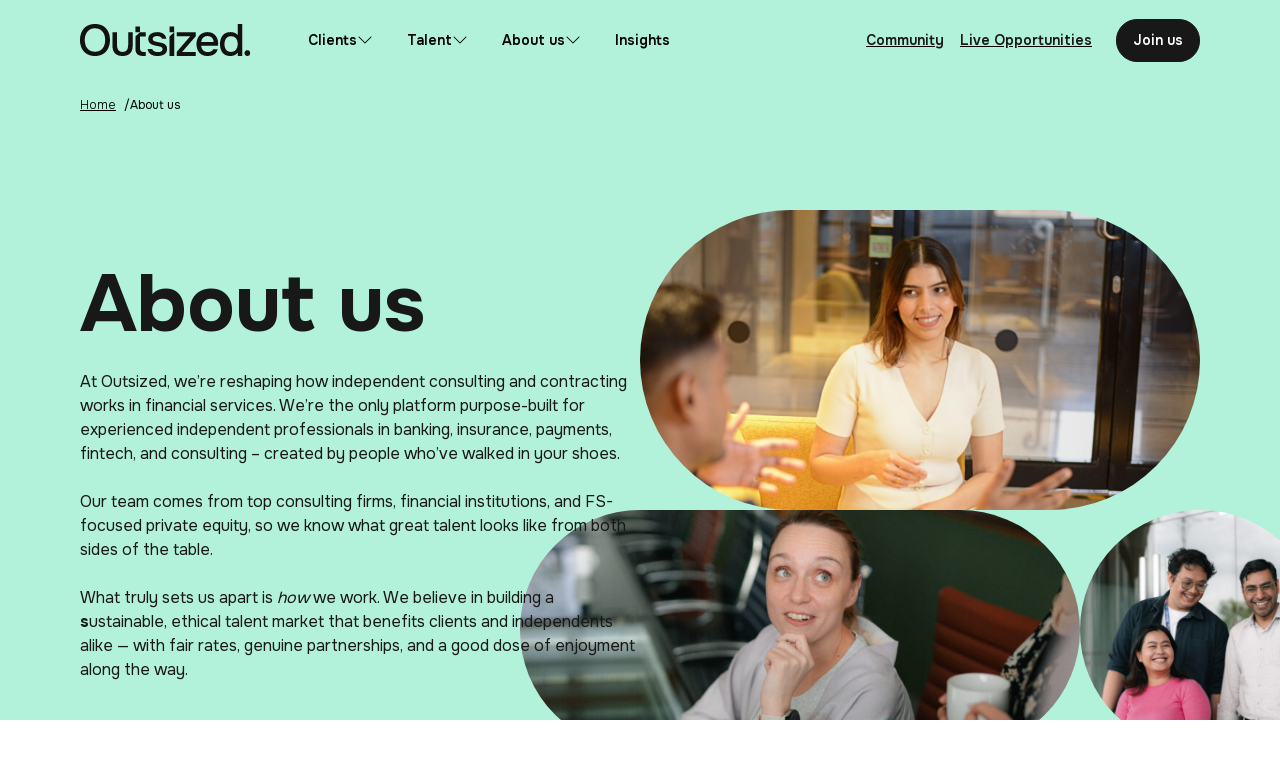

--- FILE ---
content_type: text/html; charset=UTF-8
request_url: https://outsized.com/about-us/
body_size: 20965
content:
<!doctype html>
<html lang="en-US">

<head>
    <meta charset="utf-8">
    <meta
        name="viewport"
        content="width=device-width, initial-scale=1"
    >
    <link
        href="https://www.clarity.ms"
        rel="preconnect"
    >
    <script type="text/javascript">
        (function(c, l, a, r, i, t, y) {
            c[a] = c[a] || function() {
                (c[a].q = c[a].q || []).push(arguments)
            };
            t = l.createElement(r);
            t.async = 1;
            t.src = 'https://www.clarity.ms/tag/' + i + '?ref=wordpress';
            y = l.getElementsByTagName(r)[0];
            y.parentNode.insertBefore(t, y);
        })(window, document, 'clarity', 'script', 'h89c6yb5zj');
    </script>
    <link
            href="https://www.googletagmanager.com"
            rel="preconnect"
        >
        <!-- Google Tag Manager -->
        <script>
            (function(w, d, s, l, i) {
                var f, j, dl;
                w[l] = w[l] || [];
                w[l].push({
                    'gtm.start': new Date().getTime(),
                    event: 'gtm.js'
                });
                f = d.getElementsByTagName(s)[0],
                    j = d.createElement(s),
                    dl = l != 'dataLayer' ? '&l=' + l : '';
                j.async = true;
                j.src =
                    'https://www.googletagmanager.com/gtm.js?id=' + i + dl;
                f.parentNode.insertBefore(j, f);
            })(window, document, 'script', 'dataLayer', 'GTM-KB9KT29');
        </script>
        <!-- End Google Tag Manager -->
    
        <meta name='robots' content='index, follow, max-image-preview:large, max-snippet:-1, max-video-preview:-1' />

	<!-- This site is optimized with the Yoast SEO plugin v21.6 - https://yoast.com/wordpress/plugins/seo/ -->
	<title>About us | Outsized</title>
	<meta name="description" content="Outsized is an independent consulting platform for financial services, connecting banks, insurers and fintechs with vetted experts across APAC and EMEA" />
	<link rel="canonical" href="https://outsized.com/about-us/" />
	<meta property="og:locale" content="en_US" />
	<meta property="og:type" content="article" />
	<meta property="og:title" content="About us | Outsized" />
	<meta property="og:description" content="Outsized is an independent consulting platform for financial services, connecting banks, insurers and fintechs with vetted experts across APAC and EMEA" />
	<meta property="og:url" content="https://outsized.com/about-us/" />
	<meta property="og:site_name" content="Outsized" />
	<meta property="article:modified_time" content="2025-11-26T15:24:31+00:00" />
	<meta property="og:image" content="https://outsized.cdn.triggerfish.cloud/uploads/2024/03/Beach-founders-closer.jpg" />
	<meta property="og:image:width" content="1066" />
	<meta property="og:image:height" content="1268" />
	<meta property="og:image:type" content="image/jpeg" />
	<meta name="twitter:card" content="summary_large_image" />
	<meta name="twitter:label1" content="Est. reading time" />
	<meta name="twitter:data1" content="4 minutes" />
	<script type="application/ld+json" class="yoast-schema-graph">{"@context":"https://schema.org","@graph":[{"@type":"WebPage","@id":"https://outsized.com/about-us/","url":"https://outsized.com/about-us/","name":"About us | Outsized","isPartOf":{"@id":"https://outsized.com/#website"},"primaryImageOfPage":{"@id":"https://outsized.com/about-us/#primaryimage"},"image":{"@id":"https://outsized.com/about-us/#primaryimage"},"thumbnailUrl":"https://outsized.cdn.triggerfish.cloud/uploads/2024/03/Beach-founders-closer.jpg","datePublished":"2023-12-08T12:10:18+00:00","dateModified":"2025-11-26T15:24:31+00:00","description":"Outsized is an independent consulting platform for financial services, connecting banks, insurers and fintechs with vetted experts across APAC and EMEA","breadcrumb":{"@id":"https://outsized.com/about-us/#breadcrumb"},"inLanguage":"en-US","potentialAction":[{"@type":"ReadAction","target":["https://outsized.com/about-us/"]}]},{"@type":"ImageObject","inLanguage":"en-US","@id":"https://outsized.com/about-us/#primaryimage","url":"https://outsized.cdn.triggerfish.cloud/uploads/2024/03/Beach-founders-closer.jpg","contentUrl":"https://outsized.cdn.triggerfish.cloud/uploads/2024/03/Beach-founders-closer.jpg","width":1066,"height":1268,"caption":"Niclas Thelander, founder, and Anurag Bhalla, cofounder, of Outsized"},{"@type":"BreadcrumbList","@id":"https://outsized.com/about-us/#breadcrumb","itemListElement":[{"@type":"ListItem","position":1,"name":"Home","item":"https://outsized.com/"},{"@type":"ListItem","position":2,"name":"About us"}]},{"@type":"WebSite","@id":"https://outsized.com/#website","url":"https://outsized.com/","name":"Outsized","description":"Top independent talent, on-demand","publisher":{"@id":"https://outsized.com/#organization"},"alternateName":"Outsized.com","potentialAction":[{"@type":"SearchAction","target":{"@type":"EntryPoint","urlTemplate":"https://outsized.com/search/{search_term_string}"},"query-input":"required name=search_term_string"}],"inLanguage":"en-US"},{"@type":"Organization","@id":"https://outsized.com/#organization","name":"Outsized","alternateName":"Outsized Recruitment","url":"https://outsized.com/","logo":{"@type":"ImageObject","inLanguage":"en-US","@id":"https://outsized.com/#/schema/logo/image/","url":"https://outsized.cdn.triggerfish.cloud/uploads/2024/01/cropped-outsized-favicon.png","contentUrl":"https://outsized.cdn.triggerfish.cloud/uploads/2024/01/cropped-outsized-favicon.png","width":512,"height":512,"caption":"Outsized"},"image":{"@id":"https://outsized.com/#/schema/logo/image/"},"sameAs":["https://www.linkedin.com/company/outsized/"]}]}</script>
	<!-- / Yoast SEO plugin. -->


<style id='safe-svg-svg-icon-style-inline-css'>
.safe-svg-cover{text-align:center}.safe-svg-cover .safe-svg-inside{display:inline-block;max-width:100%}.safe-svg-cover svg{height:100%;max-height:100%;max-width:100%;width:100%}

</style>
<link rel="stylesheet" href="https://outsized.com/dist/css/app.112af8.css"><link rel="icon" href="https://outsized.cdn.triggerfish.cloud/uploads/2024/01/cropped-outsized-favicon-32x32.png" sizes="32x32">
<link rel="icon" href="https://outsized.cdn.triggerfish.cloud/uploads/2024/01/cropped-outsized-favicon-192x192.png" sizes="192x192">
<link rel="apple-touch-icon" href="https://outsized.cdn.triggerfish.cloud/uploads/2024/01/cropped-outsized-favicon-180x180.png">
<meta name="msapplication-TileImage" content="https://outsized.cdn.triggerfish.cloud/uploads/2024/01/cropped-outsized-favicon-270x270.png">
		<style id="wp-custom-css">
			/* SSM Styles */

div#section-heading-block_abc66b96ecb7cf7f2ff8a5fb78838b12 {
	margin-top: 0px !important;
}

span.text-xs.leading-snug.text-black.group-hover\:text-white.group-active\:text-white.inline-flex.items-center {
	font-size: 16px;
	padding: 8px 15px;
}

span.text-xs.leading-snug.text-white.inline-flex.items-center {
	font-size: 16px;
	padding: 8px 15px;
}

.md\:justify-end {
	justify-content: center;
}

div#hero-block_4152d5742cdfda276820de9b0e8a0ac3 .horizontal-spacing.mx-auto.max-w-\[calc\(100vw-3rem\)\].md\:max-w-\[calc\(100vw-3rem\)\].xl\:max-w-\[calc\(100vw-10rem\)\].\32 xl\:max-w-screen-2xl.\32 xl\:px-6.\32 xl\:\[\.horizontal-spacing_\&\]\:px-0.py-14.md\:py-16.xl\:py-20.prose-img\:m-0.flex.flex-col.items-center.w-full.gap-10.lg\:gap-16.lg\:flex-row.xl\:gap-20.md\:flex-col.lg\:flex-row  {
	padding-bottom: 20px !important;
	padding-top: 30px !important; 
}

div#hero-block_4152d5742cdfda276820de9b0e8a0ac3
 {
	padding: 100px 50px 20px 50px !important;
	 position: sticky;
  top: 0; /* Adjust this value to control where it sticks */
  z-index: 20; /* Ensures it appears above other content */
	 border: solid 3px white
}

div#column-block_f66af6b58abe3b5d627720f912b94142 {
	background-color: #f7f2e9;
	padding: 20px;
	border-radius: 2rem;
}

/*programmatic pages*/

label.gfield_label.gform-field-label {
	color: black!important;
}

.lg\:prose-lg :where(p):not(:where([class~=not-prose],[class~=not-prose] *)) {
	font-size: 18px;
}

h5.wp-block-heading.has-black-400-color.has-text-color.has-link-color.wp-elements-eb9f4e4d8c217300e391d7859d5faf2b {
	color: black;
}

h5.wp-block-heading.has-black-400-color.has-text-color.has-link-color.wp-elements-6b45440d289001a817f628e93a85a2bb {
	color: black;
}

h5.wp-block-heading.has-black-400-color.has-text-color.has-link-color.wp-elements-f3279e832fca181b700c5ca113d9f8b3 {
	color: black;
}

h5.wp-block-heading.has-black-400-color.has-text-color.has-link-color.wp-elements-fa1a61e3addb005dff78ba159b456287 {
	color: black;
}

h5.wp-block-heading.has-black-400-color.has-text-color.has-link-color.wp-elements-fa1a61e3addb005dff78ba159b456287 {
	color: black;
}

h5.wp-block-heading.has-black-400-color.has-text-color.has-link-color.wp-elements-e67bd3afc7e15e90fe6e33b2d8cad66a {
	color: black;
}

h5.wp-block-heading.has-black-400-color.has-text-color.has-link-color.wp-elements-83e9f86e3823c7a0b7e3d10f59d6f4b8 {
	color: black;
	
}

h5.wp-block-heading.has-black-400-color.has-text-color.has-link-color.wp-elements-a563f777b7a2c3b75e0a6fd7d58a96e7 {
	color: black;
}

h5.wp-block-heading.has-black-400-color.has-text-color.has-link-color.wp-elements-51a192972635ad4e6247639bf68fb2fb {
	color: black;
}

h5.wp-block-heading.has-black-400-color.has-text-color.has-link-color.wp-elements-f6a245321efe342f0a10722aa3baaac9 {
	color: black;
}

#main .is-prose-invert form input[type=checkbox], #main .prose-invert form input[type=checkbox] {
	border-color: black;
}

#main .gform_wrapper {
width: 100%;
border-radius: 50px;
}

#main .gform_wrapper .gform_fields {
	gap:0.7rem !important;
}

p.gform_required_legend {
	display:none;
}

.form-header h3 {
	color:black;
}

.z-\[39\] {
	z-index:0;
}

div#layout-content-block_bf4687442ead2f05de1873c19baf9980 {
display:none;
}


div#layout-content-block_bf4687442ead2f05de1873c19baf9980, h1.wp-block-heading.has-black-400-color.has-text-color.has-link-color.wp-elements-860b788059b0b2d089a93a9aa00ba3cd, h5.wp-block-heading.has-black-400-color.has-text-color.has-link-color.wp-elements-14ae4fe32607ba924709e86bf5c6e479, h2.wp-block-heading {
	color:black;
}

/* END programmatic pages*/

.aspect-\[1\/1\] {
	aspect-ratio: 0 !important;
}

div#layout-content-block_a999a9f1ebf15d946fc0a145000dc74d p.has-text-align-center.has-xs-font-size {
	font-size: 11px;	
}


div#layout-columns-block_df12e4ae8a43c5541a1b332ea759c379 h1.wp-block-heading.has-text-align-left.has-black-400-color.has-text-color.has-link-color.has-9-xl-font-size.wp-elements-f38d7f8f09e140f7a622f24d28d83dfa {
font-size: 80px;
color: black;
}

div#layout-columns-block_df12e4ae8a43c5541a1b332ea759c379 p.has-black-400-color.has-text-color.has-link-color.has-4-xl-font-size.wp-elements-923cad7610c4b7a9f5326b87a41ca26a {
	font-size: 24px;
}


div#layout-columns-block_67d6310c84e61cf88b72768e2e94f674
div#box-block_a31c750ac47195574b13cae44d94f2c4 {
	padding: 20px;
}

div#layout-columns-block_67d6310c84e61cf88b72768e2e94f674 div#box-block_617082ba1da0017a3474bf5547f83a52 {
	padding: 20px;
	border-radius: 20px;
}

div#layout-columns-block_8235be0df96770ea72df779c51b89213 {
padding-top: 300px !important;
}

.black-text {
    color: #000000!important;
}

.hs-form-06d7202b-e876-4a2e-98fc-689fd867d2d7_0ff408ae-ef19-4134-a3ee-be5648f63769 .hs-submit > .actions {
    text-align: center!important;
	margin-top: 0px!important;
    padding-top: 0px!important;
}

div#column-block_84f6d0423d99b1e0199989ed0d41c2bd {
    background: #ffffff;
    border-radius: 30px;
    padding: 40px;
}

.list-padding-2 {padding-bottom:20px;}
.list-padding-3 {padding-bottom:60px;}


div#cards-block_55b4cf9520c6de88cc5ac2dbf8b97508 .items-start  {
align-items: center!important;
}

.sub-pricing-heading {
    margin-top: -25px;
    color: #78C385;
    padding-bottom: 20px;
}

p.paragraph-padding {
    margin-top: 0px;
}

.heading-padding {
    margin-top: 0px;
    margin-bottom:0px;
}

 .three-columns {
    display: flex;
    flex-wrap: wrap;
    justify-content: space-between;
	 margin-bottom: -40px;
  }

  .three-columns li {
    list-style: none;
    flex: 1 1 30%;
    margin: 10px;
    text-align: center;
    display: flex;
    flex-direction: column;
    align-items: center; 
    justify-content: flex-start; 
    min-height: 300px; 
		font-size:16px;
  }

  .three-columns img {
    max-width: 100%;
    height: auto;
    margin-bottom: 10px;
  }

/* For mobile devices */
  @media (max-width: 768px) {
    .three-columns li {
      flex: 1 1 100%;
      margin-bottom: 20px;
    }
  }

.larger-header {
font-size: 2.625rem!important;
}


.larger-paragraph {
font-size: 1.5rem!important;
}

div#section-heading-block_945b4cb9a048767d5c0d4d999b13df8d .md\:max-w-\[512px\].lg\:max-w-\[740px\].xl\:max-w-\[1058px\].mx-auto.flex.flex-col.items-center.px-6.md\:px-0 {
	max-width: 90%;
}

div#section-heading-block_6afec31cb2c2dc3485928c98ae7a0a5e h2.h2.not-prose.text-center {
	text-align: left;
}

.video-button a {
	background-color: black;
	color: white;
	border-radius: 80px;
	padding: 2rem;
	text-decoration: none;
	font-weight: 600;
	padding-top: 18px;
	padding-bottom: 18px;
}

.video-section:after {
  content: "";
  display: table;
  clear: both;
}

.section-content {
	float: left;
  width: 50%;
	padding-right: 30px;
}

div#layout-content-block_effb6c3a2402558b7f8981b84990e0e5 h2.not-prose.\!mt-0.mb-4.lg\:mb-6{
    color: white;
}

div#layout-content-block_effb6c3a2402558b7f8981b84990e0e5 p.text-preamble {
	color: white;
}


div#card-rows-block_899b55a67d14ed45a1970b8566a15f02 .flex-1 {
	flex: 0 0 0% !important;
}


div#card-rows-block_57938042d8d617ac455794fae0f74062 .flex-1  {
	flex: 0 0 0% !important;
}

div#layout-columns-block_e52068942bffc59e04fba6569d750deb div#column-block_d42e561a89488384ccadd135ffdfeee4 {
	background-color: white;
	padding: 20px;
	border-radius: 25px;
}

div#layout-columns-block_21622c45e321936ddccb719b4d5f926f div#column-block_219bf3c2760ec38bcfb44a89ba17cf2c {
	background-color: #F7F3E9;
	padding: 20px;
	border-radius: 25px;
}


div#hero-block_f33cb4144c00b5ccd7d218fff2e612e0 p.has-white-default-color.has-black-500-background-color.has-text-color.has-background.has-link-color.wp-elements-59b68aaf188fdd28697532a3cea9f2a0 {
	background-color: black;
	color: white;
	padding: 10px 20px 10px 20px !important;
} 



div#section-heading-block_73a0ae30d576103ddd7ab276ab752054 {
	padding-bottom: 0px !important;
} 

cite.text-small {
	font-weight: 700 !important;
}

div#section-heading-block_70a67eab1cbe26caa67621856faeb115 p.text-preamble.mt-4.text-center {
	display:none;
}

div#column-block_8ac4518fd37c302a705d5b53c52ba413 p.has-text-align-center {
padding: 0px 100px 0px 100px !important;
}

div#column-block_8ac4518fd37c302a705d5b53c52ba413 figure.wp-block-image.size-full.is-resized {
	display:flex;
	justify-content: center;
}

div#section-heading-block_cd3c68cb11077ec4a1f50c7ab03e0eec .text-preamble  {
	display: none !important;
}

div#layout-content-block_ef0bccdbe206e3bbf1772b1a42f80cd4 {
padding-bottom: 20px;
}

.started-image {
	display: flex;
	justify-content: center;
}


div#media-and-text-block_1640f437208a6277daf51d83942e6ab8 p {
	color: white !important;
}


div#media-and-text-block_1640f437208a6277daf51d83942e6ab8 .lg\:mb-6  {
    color:white !important;
}


.lg\:mb-6 {
	color: black;
}

div#media-and-text-block_f01254985b59c6294719f27b1bb700f7 h2.not-prose.\!mt-0.mb-4.lg\:mb-6 {
color: black;
}

.lg\:prose-lg :where(p):not(:where([class~=not-prose],[class~=not-prose] *)) {
	color: black;
}


/* Paris Landing */



div#media-and-text-block_bd600fb890d0b8759ae6051f5fb46963 .bg-black {
    background:#b2f1da!important;
	color:#000000!important;
}



div#media-and-text-block_bd600fb890d0b8759ae6051f5fb46963 .bg-black span {
color:#000000!important; 
}

div#media-and-text-block_6fadb8e9a48e268b36b110e00495cd81 .bg-black span {
    color:#000000!important;
}

p.has-black-400-color.has-text-color.has-link-color.has-lg-font-size.wp-elements-f79132ebd725f8607d77f449af59dab8, p.has-black-400-color.has-text-color.has-link-color.has-lg-font-size.wp-elements-f1b2b49b01ef300e0bba12a92fe21cc8, p.has-black-400-color.has-text-color.has-link-color.has-lg-font-size.wp-elements-66e39403d3d8037de84f1f6a62969f03 {
	font-size: 22px;
	color: black;
	margin-top: 0px;
}

p.has-black-400-color.has-text-color.has-link-color.has-lg-font-size.wp-elements-0a0ab076f4ac49d4cb3deb968f4a8977 {
	font-size: 22px;
}

#layout-columns-block_0ba1a62d2d8848b50bd77259506d4447 p, #layout-columns-block_a73c77a33e28389460aba4155d0ee2bb p, #layout-columns-block_88dd789f51e17619436082b38c129b50 p {
	margin-top: 0px;
}

div#column-block_2b6bc2f568fcc00fa7a904870f4ed088 p {
	font-size: 22px;
	margin-top: 0px;
}

div#layout-columns-block_fa5e0ba5382bc805bf202ae16d047bcf {padding-top:100px!important}

#layout-columns-block_0ba1a62d2d8848b50bd77259506d4447 p, #layout-columns-block_a73c77a33e28389460aba4155d0ee2bb p, #layout-columns-block_88dd789f51e17619436082b38c129b50 p {
	color: black;
}

h1.wp-block-heading.has-black-400-color.has-text-color.has-link-color.wp-elements-c0399656415fe3adfdd85f8634751e34 {
	color: black;
}

/* video background */
#background-video {
  height: 100vh;
  width: 100vw;
  object-fit: contain;
  position: relative;
  left: 0;
  right: 0;
  top: -200px;
  bottom: 0;
  z-index: 1;
}

#layout-columns-block_ec547ac7d1a40bbc56cd326bf1164d66 p {
	margin-top:0px;
}

#media-and-text-block_d70325404e2faf480ad0fa72716ceffa .bg-black {
    background-color: #b2f1da;
}

#media-and-text-block_d70325404e2faf480ad0fa72716ceffa .bg-black span {
    color:#000000!important;
}

#layout-columns-block_0ba1a62d2d8848b50bd77259506d4447 p, #layout-columns-block_a73c77a33e28389460aba4155d0ee2bb p, #layout-columns-block_88dd789f51e17619436082b38c129b50 p {
    font-size: 22px;
}

img.wp-image-4231 {
    margin-top: 0px;
}

div#column-block_1f2ceadc25f149fef4259fb02383618a ul img {
    margin: 0px auto;
	    margin-bottom:30px!important;
}


#column-block_1f2ceadc25f149fef4259fb02383618a ul {
-webkit-column-count: 3;
-moz-column-count: 3;
column-count: 3;
vertical-align:top!importaant;
text-align:center;
padding:20px;
list-style:none;
}



#layout-content-block_8816447a36b264fe4ac2d17de3792c05 h2, #layout-content-block_8816447a36b264fe4ac2d17de3792c05 p {
    color: #ffffff;
}

#column-block_2b6bc2f568fcc00fa7a904870f4ed088 h1 {
margin-bottom:30px;
}

#layout-content-block_8816447a36b264fe4ac2d17de3792c05 .bg-black {
    background:#b2f1da;
    color:#000000;
}


#layout-content-block_8816447a36b264fe4ac2d17de3792c05 .text-white {
    color:#000000!important;
}

#column-block_1f2ceadc25f149fef4259fb02383618a .wp-block-heading {
	margin-bottom:30px;
	margin-top: 10px;}


div#layout-columns-block_eb1197cbbe36c6ae0f17cdcc054cfcc7 h1 {
    margin-bottom: 10px;
}

div#buttons-block_5129fde687822dbe4d9897132c878bc7 {
    display: block;
    margin: 0 auto;
    width: 50%;
}

#column-block_b10d7806f29404d6007edc39fc41068e figure.wp-block-image.aligncenter.size-full.is-resized {display: grid;place-items: center;}

#layout-content-block_06d0175285132fa76d78e9cc621e4b2e .object-cover, div#layout-content-block_d939b4bdbc851b915eb8622e5848c077 .object-cover { 
    object-fit: cover;
    object-position: right;}



div#layout-columns-block_eb1197cbbe36c6ae0f17cdcc054cfcc7 p, div#layout-columns-block_eb1197cbbe36c6ae0f17cdcc054cfcc7 h1 {
color: #000000!important;
}


div#layout-columns-block_eb1197cbbe36c6ae0f17cdcc054cfcc7 h2 {
font-size:38px;
}

#layout-content-block_ac0b4ec3300da9ec5d2818507020533e .object-cover { 
    object-fit: cover;
    object-position: left;}




.page-id-4142 .z-breadcrumbs {
 display: none!important;
}

#media-and-text-block_ad409229d0706b0497945be8f0b8b1dd .bg-black {
    background-color: #BFEFDB;
}

#media-and-text-block_ad409229d0706b0497945be8f0b8b1dd .text-white {
	color:#000000
}

td.has-text-align-center {
    text-align: -webkit-center;
}

div#media-and-text-block_ad409229d0706b0497945be8f0b8b1dd {
    color: #ffffff;
}

@media screen and (max-width: 1280px) {
	
	#background-video {
    height: 700px;
    width: 100%;
    object-fit: cover;
    position: relative;
    left: 0;
    right: 0;
    top: -146px;
    bottom: 0;

	}}

@media screen and (max-width: 780px) {
	
	div#layout-columns-block_fa5e0ba5382bc805bf202ae16d047bcf {
		padding-top: 50px !important;
	}
	
	#background-video {
    height: 400px;
    width: 100%;
    object-fit: cover;
    position: relative;
    left: 0;
    right: 0;
    top: -159px;
    bottom: 0;
 
	}
	
div#layout-columns-block_fa5e0ba5382bc805bf202ae16d047bcf ul {
    -webkit-column-count: 3;
    -moz-column-count: 3;
	column-count: 1;}
	
	
	
	#layout-columns-block_f0fa3ca1c91e7500c25617fa26a36772 ul img {
		margin-top: 25px;
	}
	
	#layout-content-block_8816447a36b264fe4ac2d17de3792c05 h2, #layout-content-block_8816447a36b264fe4ac2d17de3792c05 p {
		text-align: center;
	}
    
div#layout-columns-block_f0fa3ca1c91e7500c25617fa26a36772 ul {
-webkit-column-count: 1;
-moz-column-count: 1;
column-count: 1;
}
	
	#column-block_1f2ceadc25f149fef4259fb02383618a .wp-block-heading {
		text-align: center;
	}
	
	
	#column-block_1f2ceadc25f149fef4259fb02383618a .wp-block-heading {
		text-align: center;
	}
	    
}

@media (max-width: 640px) {
	

	
	div#layout-columns-block_ec547ac7d1a40bbc56cd326bf1164d66 .horizontal-spacing.mx-auto.max-w-\[calc\(100vw-3rem\)\].md\:max-w-\[calc\(100vw-3rem\)\].xl\:max-w-\[calc\(100vw-10rem\)\].\32 xl\:max-w-screen-2xl.\32 xl\:px-6.\32 xl\:\[\.horizontal-spacing_\&\]\:px-0.grid.grid-cols-1.md\:grid-cols-2.lg\:grid-cols-2.gap-6 {
    display: flex;
    flex-direction: column-reverse;
}
	
	#media-and-text-block_6fadb8e9a48e268b36b110e00495cd81 {
    text-align: center;
}

}

@media (min-width: 1280px) {
	

	
	
}

/* Paris Landing end */


div#media-and-text-block_f01254985b59c6294719f27b1bb700f7 h2.not-prose.\!mt-0.mb-4.lg\:mb-6 {
	font-size: 4rem;
	line-height: 4rem;
	padding: 50px 0px 20px 0px;
}

.prose :where(pre):not(:where([class~=not-prose],[class~=not-prose] *)) {
	background-color: white !important;
}



#layout-columns-block_998f40f39cd53b3289bce234fb226088 #column-block_37c72bbf1a4fe0314ac8916699722c70 {
	background-color: #f7f3e9;
	padding: 20px 20px 40px 20px!important;
	border-radius: 2rem !important;
}

#layout-columns-block_07ce79e8e609f3330490ad737d3e0e7f #column-block_37c72bbf1a4fe0314ac8916699722c70 {
	background-color: #f7f3e9;
	padding: 20px 20px 40px 20px!important;
	border-radius: 2rem !important;
}

#column-block_613181c81cf41c6233cf8d909831f694 { background-color: white;
	padding: 20px!important;
	border-radius: 2rem !important;}

#layout-columns-block_823a815f3646b4f1b645229ab0520697 #column-block_6b217aee929d38d7caf7adb6d377b7ee {
    background-color: white;
	padding: 20px!important;
	border-radius: 2rem !important;
}

.wp-block-image {
	margin-bottom: 0px !important;
}

div#column-block_0b29021cd8c6e9317221940d2e0dcc9a {
	align-items: center;
}

div#column-block_bfbd1161171c4e84bcc4f2c0aaacb957 {
	align-items: center;
}

#cards-block_9f82a7703a842ddc5d996e12db56dcd8 img {max-width:80px; text-align:center!important;margin:0 auto;margin-bottom:20px;
    object-fit: contain;}

#cards-block_9f82a7703a842ddc5d996e12db56dcd8 {text-align:center!important;}

#layout-columns-block_0374c4ec5ff636469be9fcb1c2bae819 {
    padding-bottom: 0px;
}
 
#card-columns-block_9e58c5bcd3fb33d0f99c0c74b6bb5cdd .md\:justify-end {
justify-content: center!important;
}

div#column-block_97a4e107d5fdab1e39130e869b56fa6c {
    align-items: center;
}

#column-block_97a4e107d5fdab1e39130e869b56fa6c p {
font-size:20px;}

#layout-content-block_3a53ce740a30a0eb7b91510414fa1118 .prose, #layout-content-block_0be1b7b895de0617521d917766583f42 .prose {max-width:25%;}


div#card-rows-block_abcf637d89910c2c94377424401ac6eb .text-xs {
    font-size: 1rem;padding-right:30px; padding-left:30px
}

#layout-content-block_3a53ce740a30a0eb7b91510414fa1118, #layout-content-block_0be1b7b895de0617521d917766583f42  {
    padding-top: 40px;
}

div#gform_wrapper_4 {
    background: none!important;
}

#gform_wrapper_4 form input[type=text] , #gform_wrapper_4 form input[type=email],  #gform_wrapper_4 form input[type=tel], #gform_wrapper_4 form select {
    
    background: #fff!important;}

@media (min-width: 680px) {
	
	iframe#hs-form-iframe-0 {
    width: 600px!important;
	}
}

@media (min-width: 1280px) {
	
	iframe#hs-form-iframe-0 {
    width: 800px!important;
}
	
	h1.wp-block-heading.referral-hero {font-size:65px; line-height:75px;}
	
	#cards-block_9f82a7703a842ddc5d996e12db56dcd8 p {    
    font-size:18px;
}
	
	#column-block_97a4e107d5fdab1e39130e869b56fa6c {
    padding-left: 50px;
    padding-right: 50px;
}
}

@media only screen and (max-width: 600px) {
	
	div#hero-block_4152d5742cdfda276820de9b0e8a0ac3
 {
	padding: 120px 0px 20px 0px !important;
	 position: static;
}
	

	
	div#media-and-text-block_f01254985b59c6294719f27b1bb700f7 h2.not-prose.\!mt-0.mb-4.lg\:mb-6 {
	font-size: 3rem;
	line-height: 3rem;
	padding: 0px;
}
	
	.section-content {
  width: 100%;
	margin-top: 20px;
}
	
	
	
}

/* Custom case study css */
body.case-study-template-default#app nav.z-breadcrumbs {
	 display: none;
}
 body.case-study-template-default #app main#main > article > header {
	 display: none;
}
 body.case-study-template-default #app main#main > article > div {
	 max-width: 100% !important;
}
 body.case-study-template-default #app main#main > article > div > .block-hero {
	 margin-top: -187px;
	 padding-top: 187px;
	 z-index: 1;
}
 @media (min-width: 1600px) {
	 body.case-study-template-default #app main#main > article > div {
		 padding: 0px;
	}
}
 body.case-study-template-default #app main#main > article > div > div.bg-primary-400:not(.bg-primary-400 + .bg-primary-400):not(:first-child) {
	 z-index: 1;
	 margin-top: 0px;
	 padding: 80px 0px 80px 0px;
}

 body.case-study-template-default #app main#main > article > div > div.bg-primary-400:not(:has(+ .bg-primary-400)) {
	 z-index: 1;
	 margin-bottom: 0px;
	 padding: 80px 20px;
}
 
body.case-study-template-default #app main#main > article > div > div.bg-secondary2 {
	 border-radius: 0px !important;
	padding: 150px 0px;
}

div#section-heading-block_d426cd654f41dc7b0c0296418afbc7d9 {
	padding: 80px 20px;
}

.gap-6 {
	gap: 3rem;
}





		</style>
		</head>

<body class="page page-id-34 page-parent wp-embed-responsive about-us">
            <!-- Google Tag Manager (noscript) -->
        <noscript>
            <iframe
                src="https://www.googletagmanager.com/ns.html?id=GTM-KB9KT29"
                style="display:none;visibility:hidden"
                height="0"
                width="0"
            ></iframe>
        </noscript>
        <!-- End Google Tag Manager (noscript) -->
    
    <div id="app">
        <a
            class="sr-only z-skip-to-content inline-block bg-white text-ui-link underline focus:not-sr-only focus:absolute focus:left-6 focus:top-6 focus:p-4"
            href="#main"
        >
            Skip to content
        </a>

        <header
    class="sticky top-0 z-header-dropdown bg-transparent transition duration-300 ease-in-out"
    id="site-header"
    :class="isScrolledDown ? 'shadow bg-white' : ''"
    @scroll.window="isScrolledDown = window.pageYOffset > 25"
    x-data="header()"
    x-init="handleInit($refs, $nextTick)"
>
    <div class="horizontal-spacing mx-auto max-w-[calc(100vw-3rem)] md:max-w-[calc(100vw-3rem)] xl:max-w-[calc(100vw-10rem)] 2xl:max-w-screen-2xl 2xl:px-6 2xl:[.horizontal-spacing_&amp;]:px-0 flex h-[72px] items-center xl:h-[80px]">
        <a
    class="mr-10 block"
    href="https://outsized.com/"
>
    <span class="sr-only">Home</span>
            <img
            class="max-w-30 xl:max-w-45 h-full max-h-6 w-full xl:max-h-8"
            src="https://outsized.cdn.triggerfish.cloud/uploads/2023/12/Outsized-logo-black.svg"
            alt="Outsized logo"
            height="32"
        />
    </a>
        <div
            class="flex flex-auto items-center justify-end xl:justify-between"
            
            :class="isSearchOpen ? 'relative' : 'static'"
        >
            <nav class="hidden xl:flex">
        <ul
            class="flex gap-4"
            x-data="mainMenu()"
            x-on:keyup.escape.window="escapeFromMainMenu()"
            x-on:click.outside="escapeFromMainMenu()"
        >
                            <li
    class="group flex rounded-md"
    x-data="{ open: false }"
    x-init="$watch('activeSecondLevelItem', value => { open = value === 0 })"
    :class="open ? 'bg-secondary1 text-accentual2' : 'border-transparent'"
>
            <button
            class="no-underline flex items-center px-4 py-3 gap-2 text-sm font-semibold rounded-md hover:bg-transparent border border-transparent hover:border hover:border-secondary1 outline-offset-0 after:content-[&#039;&#039;] after:hidden after:absolute after:h-0.5 after:left-0 after:bottom-0 after:bg-orange after:w-full group-hover:after:block"
            aria-haspopup="menu"
            aria-controls="mega-menu-item-0"
            aria-label="Open submenu for Clients"
            :class="open ? 'after:!block bg-' : ''"
            x-on:click="toggle(0, 0)"
            :aria-expanded="open"
        >
            Clients
            <svg x-show="!open" class="w-4" width="16" height="16" viewBox="0 0 16 16" fill="none" xmlns="http://www.w3.org/2000/svg">
<path fill-rule="evenodd" clip-rule="evenodd" d="M1.64604 4.646C1.69249 4.59944 1.74766 4.56249 1.80841 4.53729C1.86915 4.51208 1.93427 4.49911 2.00004 4.49911C2.06581 4.49911 2.13093 4.51208 2.19167 4.53729C2.25242 4.56249 2.30759 4.59944 2.35404 4.646L8.00004 10.293L13.646 4.646C13.6925 4.59951 13.7477 4.56264 13.8085 4.53748C13.8692 4.51232 13.9343 4.49937 14 4.49937C14.0658 4.49937 14.1309 4.51232 14.1916 4.53748C14.2524 4.56264 14.3076 4.59951 14.354 4.646C14.4005 4.69249 14.4374 4.74768 14.4626 4.80842C14.4877 4.86916 14.5007 4.93426 14.5007 5C14.5007 5.06574 14.4877 5.13085 14.4626 5.19158C14.4374 5.25232 14.4005 5.30751 14.354 5.354L8.35404 11.354C8.30759 11.4006 8.25242 11.4375 8.19167 11.4627C8.13093 11.4879 8.06581 11.5009 8.00004 11.5009C7.93427 11.5009 7.86915 11.4879 7.80841 11.4627C7.74766 11.4375 7.69248 11.4006 7.64604 11.354L1.64604 5.354C1.59948 5.30756 1.56253 5.25238 1.53733 5.19163C1.51212 5.13089 1.49915 5.06577 1.49915 5C1.49915 4.93423 1.51212 4.86911 1.53733 4.80837C1.56253 4.74762 1.59948 4.69245 1.64604 4.646Z" fill="currentColor"/>
</svg>            <svg x-show="open" class="w-4" width="16" height="16" viewBox="0 0 16 16" fill="none" xmlns="http://www.w3.org/2000/svg">
<path fill-rule="evenodd" clip-rule="evenodd" d="M2.0372 2.30828C2.06241 2.24754 2.09935 2.19236 2.14592 2.14592C2.19236 2.09935 2.24754 2.06241 2.30828 2.0372C2.36903 2.012 2.43415 1.99902 2.49992 1.99902C2.56568 1.99902 2.63081 2.012 2.69155 2.0372C2.7523 2.06241 2.80747 2.09935 2.85392 2.14592L7.99991 7.29191L13.1459 2.14592C13.1923 2.09935 13.2475 2.06241 13.3083 2.0372C13.369 2.012 13.4341 1.99902 13.4999 1.99902C13.5657 1.99902 13.6308 2.012 13.6915 2.0372C13.7523 2.06241 13.8075 2.09935 13.8539 2.14592C13.9005 2.19236 13.9374 2.24754 13.9626 2.30828C13.9878 2.36903 14.0008 2.43415 14.0008 2.49992C14.0008 2.56568 13.9878 2.63081 13.9626 2.69155C13.9374 2.7523 13.9005 2.80747 13.8539 2.85392L8.70791 7.99991L13.8539 13.1459C13.9478 13.2398 14.0005 13.3671 14.0005 13.4999C14.0005 13.6327 13.9478 13.76 13.8539 13.8539C13.76 13.9478 13.6327 14.0005 13.4999 14.0005C13.3671 14.0005 13.2398 13.9478 13.1459 13.8539L7.99991 8.70791L2.8539 13.8539C2.76001 13.9478 2.63267 14.0005 2.4999 14.0005C2.36712 14.0005 2.23979 13.9478 2.1459 13.8539C2.05201 13.76 1.99927 13.6327 1.99927 13.4999C1.99927 13.3671 2.05201 13.2398 2.1459 13.1459L7.29191 7.99991L2.14592 2.85392C2.09935 2.80747 2.06241 2.7523 2.0372 2.69155C2.012 2.63081 1.99902 2.56568 1.99902 2.49992C1.99902 2.43415 2.012 2.36903 2.0372 2.30828Z" fill="currentColor"/>
</svg>        </button>
        <div class="horizontal-spacing mx-auto max-w-[calc(100vw-3rem)] md:max-w-[calc(100vw-3rem)] xl:max-w-[calc(100vw-10rem)] 2xl:max-w-screen-2xl 2xl:px-6 2xl:[.horizontal-spacing_&amp;]:px-0 absolute left-0 right-0 top-full z-header-dropdown grid grid-cols-12 rounded-b-3xl bg-white" id="mega-menu-item-0" x-cloak="x-cloak" x-show="open">
        <div class="relative col-span-4 py-6 pl-10">
                    <ul aria-label="Submenu for Clients">
                <li
    class="align-center min-h-16 mb-2 flex items-center justify-between"
    x-data="{ open: false }"
    x-init="$watch('activeThirdLevelItem', value => { open = value === 0 })"
>
    <a
        class="w-full underline font-semibold px-4 py-3 rounded-lg text-secondary1 hover:bg-primary flex items-center no-underline mr-10  mr-10 "
        href="https://outsized.com/clients/"
            >
        <span class="font-bold text-lg xl:text-2xl break-all">Clients</span>
    </a>
    </li>
                                    <li
    class="align-center min-h-16 mb-2 flex items-center justify-between"
    x-data="{ open: false }"
    x-init="$watch('activeThirdLevelItem', value => { open = value === 6984 })"
>
    <a
        class="w-full underline font-semibold px-4 py-3 rounded-lg text-secondary1 hover:bg-primary flex items-center  mr-10 "
        href="https://outsized.com/bench/"
            >
        <span class="font-bold text-sm break-all">Bench</span>
    </a>
    </li>
                                    <li
    class="align-center min-h-16 mb-2 flex items-center justify-between"
    x-data="{ open: false }"
    x-init="$watch('activeThirdLevelItem', value => { open = value === 10513 })"
>
    <a
        class="w-full underline font-semibold px-4 py-3 rounded-lg text-secondary1 hover:bg-primary flex items-center  mr-10 "
        href="https://outsized.com/teams/"
            >
        <span class="font-bold text-sm break-all">Teams</span>
    </a>
    </li>
                                    <li
    class="align-center min-h-16 mb-2 flex items-center justify-between"
    x-data="{ open: false }"
    x-init="$watch('activeThirdLevelItem', value => { open = value === 8827 })"
>
    <a
        class="w-full underline font-semibold px-4 py-3 rounded-lg text-secondary1 hover:bg-primary flex items-center  mr-10 "
        href="https://outsized.com/contract-to-hire/"
            >
        <span class="font-bold text-sm break-all">Contract-to-hire</span>
    </a>
    </li>
                                    <li
    class="align-center min-h-16 mb-2 flex items-center justify-between"
    x-data="{ open: false }"
    x-init="$watch('activeThirdLevelItem', value => { open = value === 2979 })"
>
    <a
        class="w-full underline font-semibold px-4 py-3 rounded-lg text-secondary1 hover:bg-primary flex items-center  mr-10 "
        href="https://outsized.com/case-studies/"
            >
        <span class="font-bold text-sm break-all">Case studies</span>
    </a>
    </li>
                                    <li
    class="align-center min-h-16 mb-2 flex items-center justify-between"
    x-data="{ open: false }"
    x-init="$watch('activeThirdLevelItem', value => { open = value === 2981 })"
>
    <a
        class="w-full underline font-semibold px-4 py-3 rounded-lg text-secondary1 hover:bg-primary flex items-center  mr-10 "
        href="https://outsized.com/clients/pricing/"
            >
        <span class="font-bold text-sm break-all">Pricing</span>
    </a>
    </li>
                                    <li
    class="align-center min-h-16 mb-2 flex items-center justify-between"
    x-data="{ open: false }"
    x-init="$watch('activeThirdLevelItem', value => { open = value === 2982 })"
>
    <a
        class="w-full underline font-semibold px-4 py-3 rounded-lg text-secondary1 hover:bg-primary flex items-center  mr-10 "
        href="https://outsized.com/clients/frequently-asked-questions-clients/"
            >
        <span class="font-bold text-sm break-all">FAQs</span>
    </a>
    </li>
                                    <li
    class="align-center min-h-16 mb-2 flex items-center justify-between"
    x-data="{ open: false }"
    x-init="$watch('activeThirdLevelItem', value => { open = value === 8696 })"
>
    <a
        class="w-full underline font-semibold px-4 py-3 rounded-lg text-secondary1 hover:bg-primary flex items-center  mr-10 "
        href="https://client.outsized.com/?utm_source=website"
            >
        <span class="font-bold text-sm break-all">Login</span>
    </a>
    </li>
                            </ul>
            </div>
    <div
    class="col-span-8 rounded-br-3xl bg-accentual1"
    x-data="{ isThirdLevelVisible: false }"
    x-init="$watch('activeThirdLevelItem', value => { isThirdLevelVisible = value })"
    :class="isThirdLevelVisible ? 'col-start-9 col-span-4' : ''"
>
            <div class="p-10">
    <div class="flex flex-row gap-8">
                    <div>
                <figure class="relative aspect-4/3 h-64 w-auto overflow-hidden">
                    <img width="320" height="180" src="https://outsized.cdn.triggerfish.cloud/uploads/2024/07/Contract-to-hire-320x180.jpg" class="aspect-4/3 object-center h-full w-full rounded-lg object-cover" alt="Removing obstacles for recruitment" decoding="async" loading="lazy" srcset="https://outsized.cdn.triggerfish.cloud/uploads/2024/07/Contract-to-hire-320x180.jpg 320w, https://outsized.cdn.triggerfish.cloud/uploads/2024/07/Contract-to-hire-1024x576.jpg 1024w, https://outsized.cdn.triggerfish.cloud/uploads/2024/07/Contract-to-hire-768x432.jpg 768w, https://outsized.cdn.triggerfish.cloud/uploads/2024/07/Contract-to-hire-1920x1080.jpg 1920w" sizes="(max-width: 320px) 100vw, 320px" />
                </figure>
            </div>
                <div class="text-secondary1">
            <span class="italic text-secondary1/70">
                Featured post
            </span>
                            <h4>
                    Rethinking recruitment: How contract-to-hire is a winning strategy for organisations and independent workers
                </h4>
                                        <a
                    class="text-secondary1/70 hover:text-secondary1"
                    href="https://outsized.com/?p=4730"
                >
                    Read more
                </a>
                    </div>
    </div>
</div>
    </div>
    </div>
        <div
    class="absolute left-0 top-full z-backdrop h-screen w-full bg-black opacity-50"
    x-cloak
    x-show="open"
    x-on:click="escapeFromMainMenu()"
></div>
    </li>
                            <li
    class="group flex rounded-md"
    x-data="{ open: false }"
    x-init="$watch('activeSecondLevelItem', value => { open = value === 1 })"
    :class="open ? 'bg-secondary1 text-accentual2' : 'border-transparent'"
>
            <button
            class="no-underline flex items-center px-4 py-3 gap-2 text-sm font-semibold rounded-md hover:bg-transparent border border-transparent hover:border hover:border-secondary1 outline-offset-0 after:content-[&#039;&#039;] after:hidden after:absolute after:h-0.5 after:left-0 after:bottom-0 after:bg-orange after:w-full group-hover:after:block"
            aria-haspopup="menu"
            aria-controls="mega-menu-item-1"
            aria-label="Open submenu for Talent"
            :class="open ? 'after:!block bg-' : ''"
            x-on:click="toggle(1, 0)"
            :aria-expanded="open"
        >
            Talent
            <svg x-show="!open" class="w-4" width="16" height="16" viewBox="0 0 16 16" fill="none" xmlns="http://www.w3.org/2000/svg">
<path fill-rule="evenodd" clip-rule="evenodd" d="M1.64604 4.646C1.69249 4.59944 1.74766 4.56249 1.80841 4.53729C1.86915 4.51208 1.93427 4.49911 2.00004 4.49911C2.06581 4.49911 2.13093 4.51208 2.19167 4.53729C2.25242 4.56249 2.30759 4.59944 2.35404 4.646L8.00004 10.293L13.646 4.646C13.6925 4.59951 13.7477 4.56264 13.8085 4.53748C13.8692 4.51232 13.9343 4.49937 14 4.49937C14.0658 4.49937 14.1309 4.51232 14.1916 4.53748C14.2524 4.56264 14.3076 4.59951 14.354 4.646C14.4005 4.69249 14.4374 4.74768 14.4626 4.80842C14.4877 4.86916 14.5007 4.93426 14.5007 5C14.5007 5.06574 14.4877 5.13085 14.4626 5.19158C14.4374 5.25232 14.4005 5.30751 14.354 5.354L8.35404 11.354C8.30759 11.4006 8.25242 11.4375 8.19167 11.4627C8.13093 11.4879 8.06581 11.5009 8.00004 11.5009C7.93427 11.5009 7.86915 11.4879 7.80841 11.4627C7.74766 11.4375 7.69248 11.4006 7.64604 11.354L1.64604 5.354C1.59948 5.30756 1.56253 5.25238 1.53733 5.19163C1.51212 5.13089 1.49915 5.06577 1.49915 5C1.49915 4.93423 1.51212 4.86911 1.53733 4.80837C1.56253 4.74762 1.59948 4.69245 1.64604 4.646Z" fill="currentColor"/>
</svg>            <svg x-show="open" class="w-4" width="16" height="16" viewBox="0 0 16 16" fill="none" xmlns="http://www.w3.org/2000/svg">
<path fill-rule="evenodd" clip-rule="evenodd" d="M2.0372 2.30828C2.06241 2.24754 2.09935 2.19236 2.14592 2.14592C2.19236 2.09935 2.24754 2.06241 2.30828 2.0372C2.36903 2.012 2.43415 1.99902 2.49992 1.99902C2.56568 1.99902 2.63081 2.012 2.69155 2.0372C2.7523 2.06241 2.80747 2.09935 2.85392 2.14592L7.99991 7.29191L13.1459 2.14592C13.1923 2.09935 13.2475 2.06241 13.3083 2.0372C13.369 2.012 13.4341 1.99902 13.4999 1.99902C13.5657 1.99902 13.6308 2.012 13.6915 2.0372C13.7523 2.06241 13.8075 2.09935 13.8539 2.14592C13.9005 2.19236 13.9374 2.24754 13.9626 2.30828C13.9878 2.36903 14.0008 2.43415 14.0008 2.49992C14.0008 2.56568 13.9878 2.63081 13.9626 2.69155C13.9374 2.7523 13.9005 2.80747 13.8539 2.85392L8.70791 7.99991L13.8539 13.1459C13.9478 13.2398 14.0005 13.3671 14.0005 13.4999C14.0005 13.6327 13.9478 13.76 13.8539 13.8539C13.76 13.9478 13.6327 14.0005 13.4999 14.0005C13.3671 14.0005 13.2398 13.9478 13.1459 13.8539L7.99991 8.70791L2.8539 13.8539C2.76001 13.9478 2.63267 14.0005 2.4999 14.0005C2.36712 14.0005 2.23979 13.9478 2.1459 13.8539C2.05201 13.76 1.99927 13.6327 1.99927 13.4999C1.99927 13.3671 2.05201 13.2398 2.1459 13.1459L7.29191 7.99991L2.14592 2.85392C2.09935 2.80747 2.06241 2.7523 2.0372 2.69155C2.012 2.63081 1.99902 2.56568 1.99902 2.49992C1.99902 2.43415 2.012 2.36903 2.0372 2.30828Z" fill="currentColor"/>
</svg>        </button>
        <div class="horizontal-spacing mx-auto max-w-[calc(100vw-3rem)] md:max-w-[calc(100vw-3rem)] xl:max-w-[calc(100vw-10rem)] 2xl:max-w-screen-2xl 2xl:px-6 2xl:[.horizontal-spacing_&amp;]:px-0 absolute left-0 right-0 top-full z-header-dropdown grid grid-cols-12 rounded-b-3xl bg-white" id="mega-menu-item-1" x-cloak="x-cloak" x-show="open">
        <div class="relative col-span-4 py-6 pl-10">
                    <ul aria-label="Submenu for Talent">
                <li
    class="align-center min-h-16 mb-2 flex items-center justify-between"
    x-data="{ open: false }"
    x-init="$watch('activeThirdLevelItem', value => { open = value === 0 })"
>
    <a
        class="w-full underline font-semibold px-4 py-3 rounded-lg text-secondary1 hover:bg-primary flex items-center no-underline mr-10  mr-10 "
        href="https://outsized.com/talent/"
            >
        <span class="font-bold text-lg xl:text-2xl break-all">Talent</span>
    </a>
    </li>
                                    <li
    class="align-center min-h-16 mb-2 flex items-center justify-between"
    x-data="{ open: false }"
    x-init="$watch('activeThirdLevelItem', value => { open = value === 6988 })"
>
    <a
        class="w-full underline font-semibold px-4 py-3 rounded-lg text-secondary1 hover:bg-primary flex items-center  mr-10 "
        href="https://outsized.com/talent-rate-calculator/"
            >
        <span class="font-bold text-sm break-all">Rate calculator</span>
    </a>
    </li>
                                    <li
    class="align-center min-h-16 mb-2 flex items-center justify-between"
    x-data="{ open: false }"
    x-init="$watch('activeThirdLevelItem', value => { open = value === 7037 })"
>
    <a
        class="w-full underline font-semibold px-4 py-3 rounded-lg text-secondary1 hover:bg-primary flex items-center  mr-10 "
        href="https://outsized.com/perks/"
            >
        <span class="font-bold text-sm break-all">Perks</span>
    </a>
    </li>
                                    <li
    class="align-center min-h-16 mb-2 flex items-center justify-between"
    x-data="{ open: false }"
    x-init="$watch('activeThirdLevelItem', value => { open = value === 3815 })"
>
    <a
        class="w-full underline font-semibold px-4 py-3 rounded-lg text-secondary1 hover:bg-primary flex items-center  mr-10 "
        href="https://outsized.com/refer-a-talent/"
            >
        <span class="font-bold text-sm break-all">Refer a talent</span>
    </a>
    </li>
                                    <li
    class="align-center min-h-16 mb-2 flex items-center justify-between"
    x-data="{ open: false }"
    x-init="$watch('activeThirdLevelItem', value => { open = value === 3816 })"
>
    <a
        class="w-full underline font-semibold px-4 py-3 rounded-lg text-secondary1 hover:bg-primary flex items-center  mr-10 "
        href="https://outsized.com/client-referral-page/"
            >
        <span class="font-bold text-sm break-all">Refer a client</span>
    </a>
    </li>
                                    <li
    class="align-center min-h-16 mb-2 flex items-center justify-between"
    x-data="{ open: false }"
    x-init="$watch('activeThirdLevelItem', value => { open = value === 2711 })"
>
    <a
        class="w-full underline font-semibold px-4 py-3 rounded-lg text-secondary1 hover:bg-primary flex items-center  mr-10 "
        href="https://outsized.com/faq-talent/"
            >
        <span class="font-bold text-sm break-all">FAQs</span>
    </a>
    </li>
                                    <li
    class="align-center min-h-16 mb-2 flex items-center justify-between"
    x-data="{ open: false }"
    x-init="$watch('activeThirdLevelItem', value => { open = value === 8699 })"
>
    <a
        class="w-full underline font-semibold px-4 py-3 rounded-lg text-secondary1 hover:bg-primary flex items-center  mr-10 "
        href="https://talent.outsized.com/?utm_source=website"
            >
        <span class="font-bold text-sm break-all">Login</span>
    </a>
    </li>
                            </ul>
            </div>
    <div
    class="col-span-8 rounded-br-3xl bg-accentual1"
    x-data="{ isThirdLevelVisible: false }"
    x-init="$watch('activeThirdLevelItem', value => { isThirdLevelVisible = value })"
    :class="isThirdLevelVisible ? 'col-start-9 col-span-4' : ''"
>
            <div class="p-10">
    <div class="flex flex-row gap-8">
                    <div>
                <figure class="relative aspect-4/3 h-64 w-auto overflow-hidden">
                    <img width="320" height="151" src="https://outsized.cdn.triggerfish.cloud/uploads/2024/10/Exit-strategies-for-consultants-why-independent-consulting-should-be-your-next-big-move-24-320x151.png" class="aspect-4/3 object-center h-full w-full rounded-lg object-cover" alt="Attract new clients with the power of storytelling" decoding="async" loading="lazy" srcset="https://outsized.cdn.triggerfish.cloud/uploads/2024/10/Exit-strategies-for-consultants-why-independent-consulting-should-be-your-next-big-move-24-320x151.png 320w, https://outsized.cdn.triggerfish.cloud/uploads/2024/10/Exit-strategies-for-consultants-why-independent-consulting-should-be-your-next-big-move-24-1024x484.png 1024w, https://outsized.cdn.triggerfish.cloud/uploads/2024/10/Exit-strategies-for-consultants-why-independent-consulting-should-be-your-next-big-move-24-768x363.png 768w, https://outsized.cdn.triggerfish.cloud/uploads/2024/10/Exit-strategies-for-consultants-why-independent-consulting-should-be-your-next-big-move-24.png 1769w" sizes="(max-width: 320px) 100vw, 320px" />
                </figure>
            </div>
                <div class="text-secondary1">
            <span class="italic text-secondary1/70">
                Featured post
            </span>
                            <h4>
                    Attract new clients with the power of storytelling
                </h4>
                                        <a
                    class="text-secondary1/70 hover:text-secondary1"
                    href="https://outsized.com/?p=6252"
                >
                    Read more
                </a>
                    </div>
    </div>
</div>
    </div>
    </div>
        <div
    class="absolute left-0 top-full z-backdrop h-screen w-full bg-black opacity-50"
    x-cloak
    x-show="open"
    x-on:click="escapeFromMainMenu()"
></div>
    </li>
                            <li
    class="group flex rounded-md"
    x-data="{ open: false }"
    x-init="$watch('activeSecondLevelItem', value => { open = value === 3 })"
    :class="open ? 'bg-secondary1 text-accentual2' : 'border-transparent'"
>
            <button
            class="no-underline flex items-center px-4 py-3 gap-2 text-sm font-semibold rounded-md hover:bg-transparent border border-transparent hover:border hover:border-secondary1 outline-offset-0 after:content-[&#039;&#039;] after:hidden after:absolute after:h-0.5 after:left-0 after:bottom-0 after:bg-orange after:w-full group-hover:after:block"
            aria-haspopup="menu"
            aria-controls="mega-menu-item-3"
            aria-label="Open submenu for About us"
            :class="open ? 'after:!block bg-' : ''"
            x-on:click="toggle(3, 0)"
            :aria-expanded="open"
        >
            About us
            <svg x-show="!open" class="w-4" width="16" height="16" viewBox="0 0 16 16" fill="none" xmlns="http://www.w3.org/2000/svg">
<path fill-rule="evenodd" clip-rule="evenodd" d="M1.64604 4.646C1.69249 4.59944 1.74766 4.56249 1.80841 4.53729C1.86915 4.51208 1.93427 4.49911 2.00004 4.49911C2.06581 4.49911 2.13093 4.51208 2.19167 4.53729C2.25242 4.56249 2.30759 4.59944 2.35404 4.646L8.00004 10.293L13.646 4.646C13.6925 4.59951 13.7477 4.56264 13.8085 4.53748C13.8692 4.51232 13.9343 4.49937 14 4.49937C14.0658 4.49937 14.1309 4.51232 14.1916 4.53748C14.2524 4.56264 14.3076 4.59951 14.354 4.646C14.4005 4.69249 14.4374 4.74768 14.4626 4.80842C14.4877 4.86916 14.5007 4.93426 14.5007 5C14.5007 5.06574 14.4877 5.13085 14.4626 5.19158C14.4374 5.25232 14.4005 5.30751 14.354 5.354L8.35404 11.354C8.30759 11.4006 8.25242 11.4375 8.19167 11.4627C8.13093 11.4879 8.06581 11.5009 8.00004 11.5009C7.93427 11.5009 7.86915 11.4879 7.80841 11.4627C7.74766 11.4375 7.69248 11.4006 7.64604 11.354L1.64604 5.354C1.59948 5.30756 1.56253 5.25238 1.53733 5.19163C1.51212 5.13089 1.49915 5.06577 1.49915 5C1.49915 4.93423 1.51212 4.86911 1.53733 4.80837C1.56253 4.74762 1.59948 4.69245 1.64604 4.646Z" fill="currentColor"/>
</svg>            <svg x-show="open" class="w-4" width="16" height="16" viewBox="0 0 16 16" fill="none" xmlns="http://www.w3.org/2000/svg">
<path fill-rule="evenodd" clip-rule="evenodd" d="M2.0372 2.30828C2.06241 2.24754 2.09935 2.19236 2.14592 2.14592C2.19236 2.09935 2.24754 2.06241 2.30828 2.0372C2.36903 2.012 2.43415 1.99902 2.49992 1.99902C2.56568 1.99902 2.63081 2.012 2.69155 2.0372C2.7523 2.06241 2.80747 2.09935 2.85392 2.14592L7.99991 7.29191L13.1459 2.14592C13.1923 2.09935 13.2475 2.06241 13.3083 2.0372C13.369 2.012 13.4341 1.99902 13.4999 1.99902C13.5657 1.99902 13.6308 2.012 13.6915 2.0372C13.7523 2.06241 13.8075 2.09935 13.8539 2.14592C13.9005 2.19236 13.9374 2.24754 13.9626 2.30828C13.9878 2.36903 14.0008 2.43415 14.0008 2.49992C14.0008 2.56568 13.9878 2.63081 13.9626 2.69155C13.9374 2.7523 13.9005 2.80747 13.8539 2.85392L8.70791 7.99991L13.8539 13.1459C13.9478 13.2398 14.0005 13.3671 14.0005 13.4999C14.0005 13.6327 13.9478 13.76 13.8539 13.8539C13.76 13.9478 13.6327 14.0005 13.4999 14.0005C13.3671 14.0005 13.2398 13.9478 13.1459 13.8539L7.99991 8.70791L2.8539 13.8539C2.76001 13.9478 2.63267 14.0005 2.4999 14.0005C2.36712 14.0005 2.23979 13.9478 2.1459 13.8539C2.05201 13.76 1.99927 13.6327 1.99927 13.4999C1.99927 13.3671 2.05201 13.2398 2.1459 13.1459L7.29191 7.99991L2.14592 2.85392C2.09935 2.80747 2.06241 2.7523 2.0372 2.69155C2.012 2.63081 1.99902 2.56568 1.99902 2.49992C1.99902 2.43415 2.012 2.36903 2.0372 2.30828Z" fill="currentColor"/>
</svg>        </button>
        <div class="horizontal-spacing mx-auto max-w-[calc(100vw-3rem)] md:max-w-[calc(100vw-3rem)] xl:max-w-[calc(100vw-10rem)] 2xl:max-w-screen-2xl 2xl:px-6 2xl:[.horizontal-spacing_&amp;]:px-0 absolute left-0 right-0 top-full z-header-dropdown grid grid-cols-12 rounded-b-3xl bg-white" id="mega-menu-item-3" x-cloak="x-cloak" x-show="open">
        <div class="relative col-span-4 py-6 pl-10">
                    <ul aria-label="Submenu for About us">
                <li
    class="align-center min-h-16 mb-2 flex items-center justify-between"
    x-data="{ open: false }"
    x-init="$watch('activeThirdLevelItem', value => { open = value === 0 })"
>
    <a
        class="w-full underline font-semibold px-4 py-3 rounded-lg text-secondary1 hover:bg-primary flex items-center no-underline mr-10  mr-10 "
        href="https://outsized.com/about-us/"
            >
        <span class="font-bold text-lg xl:text-2xl break-all">About us</span>
    </a>
    </li>
                                    <li
    class="align-center min-h-16 mb-2 flex items-center justify-between"
    x-data="{ open: false }"
    x-init="$watch('activeThirdLevelItem', value => { open = value === 495 })"
>
    <a
        class="w-full underline font-semibold px-4 py-3 rounded-lg text-secondary1 hover:bg-primary flex items-center  mr-10 "
        href="https://outsized.com/about-us/the-outsized-team/"
            >
        <span class="font-bold text-sm break-all">Team</span>
    </a>
    </li>
                                    <li
    class="align-center min-h-16 mb-2 flex items-center justify-between"
    x-data="{ open: false }"
    x-init="$watch('activeThirdLevelItem', value => { open = value === 562 })"
>
    <a
        class="w-full underline font-semibold px-4 py-3 rounded-lg text-secondary1 hover:bg-primary flex items-center  mr-10 "
        href="https://outsized.com/contact-us/"
            >
        <span class="font-bold text-sm break-all">Contact us</span>
    </a>
    </li>
                                    <li
    class="align-center min-h-16 mb-2 flex items-center justify-between"
    x-data="{ open: false }"
    x-init="$watch('activeThirdLevelItem', value => { open = value === 568 })"
>
    <a
        class="w-full underline font-semibold px-4 py-3 rounded-lg text-secondary1 hover:bg-primary flex items-center  mr-10 "
        href="https://outsized.com/media-center/"
            >
        <span class="font-bold text-sm break-all">Media center</span>
    </a>
    </li>
                            </ul>
            </div>
    <div
    class="col-span-8 rounded-br-3xl bg-accentual1"
    x-data="{ isThirdLevelVisible: false }"
    x-init="$watch('activeThirdLevelItem', value => { isThirdLevelVisible = value })"
    :class="isThirdLevelVisible ? 'col-start-9 col-span-4' : ''"
>
            <div class="p-10">
    <div class="flex flex-row gap-8">
                    <div>
                <figure class="relative aspect-4/3 h-64 w-auto overflow-hidden">
                    <img width="320" height="192" src="https://outsized.cdn.triggerfish.cloud/uploads/2024/03/Set-up-your-freelancers-for-success-320x192.jpg" class="aspect-4/3 object-center h-full w-full rounded-lg object-cover" alt="Set up for success image" decoding="async" loading="lazy" srcset="https://outsized.cdn.triggerfish.cloud/uploads/2024/03/Set-up-your-freelancers-for-success-320x192.jpg 320w, https://outsized.cdn.triggerfish.cloud/uploads/2024/03/Set-up-your-freelancers-for-success-1024x614.jpg 1024w, https://outsized.cdn.triggerfish.cloud/uploads/2024/03/Set-up-your-freelancers-for-success-768x461.jpg 768w, https://outsized.cdn.triggerfish.cloud/uploads/2024/03/Set-up-your-freelancers-for-success-1920x1152.jpg 1920w" sizes="(max-width: 320px) 100vw, 320px" />
                </figure>
            </div>
                <div class="text-secondary1">
            <span class="italic text-secondary1/70">
                Featured post
            </span>
                            <h4>
                    Setting up your independent consultants for success: Key strategies and tips
                </h4>
                                        <a
                    class="text-secondary1/70 hover:text-secondary1"
                    href="https://outsized.com/?p=2096"
                >
                    Read more
                </a>
                    </div>
    </div>
</div>
    </div>
    </div>
        <div
    class="absolute left-0 top-full z-backdrop h-screen w-full bg-black opacity-50"
    x-cloak
    x-show="open"
    x-on:click="escapeFromMainMenu()"
></div>
    </li>
                            <li
    class="group flex rounded-md"
    x-data="{ open: false }"
    x-init="$watch('activeSecondLevelItem', value => { open = value === 4 })"
    :class="open ? 'bg-secondary1 text-accentual2' : 'border-transparent'"
>
            <a
            class="no-underline flex items-center px-4 py-3 gap-2 text-sm font-semibold rounded-md hover:bg-transparent border border-transparent hover:border hover:border-secondary1 outline-offset-0 after:content-[&#039;&#039;] after:hidden after:absolute after:h-0.5 after:left-0 after:bottom-0 after:bg-orange after:w-full group-hover:after:block"
            href="https://blog.outsized.com/blog"
                    >
            Insights
        </a>
    </li>
                    </ul>
    </nav>

    <script>
        const mainMenu = () => ({
            activeSecondLevelItem: null,
            activeThirdLevelItem: null,
            escapeFromMainMenu() {
                this.activeSecondLevelItem = null
                this.activeThirdLevelItem = null
            },
            toggle(idx, level) {
                if (level === 0) {
                    this.activeSecondLevelItem === idx ?
                        this.activeSecondLevelItem = null :
                        this.activeSecondLevelItem = idx
                    this.activeThirdLevelItem = null
                }
                if (level === 1) {
                    this.activeThirdLevelItem === idx ?
                        this.activeThirdLevelItem = null :
                        this.activeThirdLevelItem = idx
                }
            },
        })
    </script>
                        <div class="flex items-center space-x-4">

    <div class="flex text-sm flex-row">
                    <a href="https://community.outsized.com/login" target="_blank" class="font-semibold whitespace-nowrap items-center p-2 underline group hidden lg:flex justify-start">
        <span class="text-black hover:text-black-300">Community</span>
    </a>
                    <a href="https://outsized.com/live-opportunities/" target="_self" class="font-semibold whitespace-nowrap items-center p-2 underline group hidden lg:flex justify-start">
        <span class="text-black hover:text-black-300">Live Opportunities</span>
    </a>
            </div>
    <a class="px-4 py-3 gap-x-[6px] bg-black hover:bg-black-300 active:bg-black-500 disabled:bg-secondary-400 border-black hover:border-black-300 active:border-black-500 disabled:border-secondary-400 rounded-[80px] font-semibold inline-block disabled:pointer-events-none outline-offset-4 whitespace-nowrap disabled:opacity-40 border box-border flex items-center justify-center no-underline group" href="https://outsized.com/join-us/" target="_blank">
        <span class="text-sm leading-tight text-white inline-flex items-center">Join us</span>
    </a>
        <div class="xl:hidden">
        <button class="w-10 h-10 p-[11px] bg-transparent hover:bg-black active:bg-black disabled:bg-transparent text-black hover:text-white active:text-white disabled:text-black border-[1px] border-black items-center justify-center rounded-full inline-block disabled:cursor-not-allowed outline-offset-4 disabled:opacity-40" type="button" aria-controls="mobile-overlay" aria-label="Menu" x-show="!isMobileMenuOpen" x-on:click="openMobileMenu()" x-ref="openMobileMenuButton">
    <svg width="16" height="16" viewBox="0 0 16 16" fill="none" xmlns="http://www.w3.org/2000/svg">
<path fill-rule="evenodd" clip-rule="evenodd" d="M2.5 12C2.5 11.8674 2.55268 11.7402 2.64645 11.6464C2.74021 11.5527 2.86739 11.5 3 11.5H13C13.1326 11.5 13.2598 11.5527 13.3536 11.6464C13.4473 11.7402 13.5 11.8674 13.5 12C13.5 12.1326 13.4473 12.2598 13.3536 12.3536C13.2598 12.4473 13.1326 12.5 13 12.5H3C2.86739 12.5 2.74021 12.4473 2.64645 12.3536C2.55268 12.2598 2.5 12.1326 2.5 12ZM2.5 8C2.5 7.86739 2.55268 7.74021 2.64645 7.64645C2.74021 7.55268 2.86739 7.5 3 7.5H13C13.1326 7.5 13.2598 7.55268 13.3536 7.64645C13.4473 7.74021 13.5 7.86739 13.5 8C13.5 8.13261 13.4473 8.25979 13.3536 8.35355C13.2598 8.44732 13.1326 8.5 13 8.5H3C2.86739 8.5 2.74021 8.44732 2.64645 8.35355C2.55268 8.25979 2.5 8.13261 2.5 8ZM2.5 4C2.5 3.86739 2.55268 3.74021 2.64645 3.64645C2.74021 3.55268 2.86739 3.5 3 3.5H13C13.1326 3.5 13.2598 3.55268 13.3536 3.64645C13.4473 3.74021 13.5 3.86739 13.5 4C13.5 4.13261 13.4473 4.25979 13.3536 4.35355C13.2598 4.44732 13.1326 4.5 13 4.5H3C2.86739 4.5 2.74021 4.44732 2.64645 4.35355C2.55268 4.25979 2.5 4.13261 2.5 4Z" fill="currentColor"/>
</svg></button>
    </div>
</div>

        </div>
    </div>
    <div
    class="fixed right-0 top-0 z-header-dropdown flex h-full w-full flex-col overflow-y-auto bg-white md:max-w-sm xl:hidden"
    id="mobile-overlay"
    x-cloak
    x-on:keyup.stop.escape="escapeFromMobileMenu()"
    x-show="isMobileMenuOpen"
    x-trap.inert.noscroll="isMobileMenuOpen"
>
    <div class="flex items-center justify-end gap-x-4 px-6 py-3 pt-3.5">
        <div class="relative flex w-full items-center justify-end gap-x-4">
            <div class="absolute -top-2 left-0 w-full xl:hidden">
    <form
        class="search-form"
        id="header-main-search-mobile"
        role="search"
        x-cloak
        x-show="isMobileSearchOpen"
        x-trap.inert="isMobileSearchOpen"
        method="get"
        action="https://outsized.com/"
        x-on:keyup.stop.escape="escapeFromSearch('openMobileSearchButton')"
    >
        <label>
    <span class="sr-only">
        Search
    </span>
    <div class="relative">
        <svg class="absolute left-4 top-2/4 w-4 -translate-y-2/4" width="16" height="16" viewBox="0 0 16 16" fill="none" xmlns="http://www.w3.org/2000/svg">
<g clip-path="url(#clip0_1106_3252)">
<path d="M11.7419 10.344C12.7102 9.0227 13.1439 7.3845 12.9562 5.75716C12.7685 4.12982 11.9733 2.63335 10.7297 1.56714C9.48604 0.50093 7.88567 -0.0563875 6.24876 0.00668566C4.61184 0.0697588 3.05911 0.748571 1.90119 1.90732C0.743273 3.06606 0.0655718 4.61929 0.00366997 6.25624C-0.0582319 7.8932 0.500231 9.49317 1.56733 10.7361C2.63443 11.9789 4.13147 12.7731 5.75894 12.9596C7.38641 13.1461 9.0243 12.7112 10.3449 11.742H10.3439C10.3739 11.782 10.4059 11.82 10.4419 11.857L14.2919 15.707C14.4794 15.8946 14.7338 16.0001 14.9991 16.0002C15.2643 16.0003 15.5188 15.895 15.7064 15.7075C15.8941 15.52 15.9995 15.2656 15.9996 15.0004C15.9997 14.7351 15.8944 14.4806 15.7069 14.293L11.8569 10.443C11.8212 10.4068 11.7827 10.3744 11.7419 10.344ZM11.9999 6.50001C11.9999 7.22228 11.8577 7.93748 11.5813 8.60477C11.3049 9.27206 10.8997 9.87837 10.389 10.3891C9.87829 10.8998 9.27197 11.3049 8.60468 11.5813C7.93739 11.8577 7.22219 12 6.49992 12C5.77765 12 5.06245 11.8577 4.39516 11.5813C3.72787 11.3049 3.12156 10.8998 2.61083 10.3891C2.10011 9.87837 1.69498 9.27206 1.41858 8.60477C1.14218 7.93748 0.999921 7.22228 0.999921 6.50001C0.999921 5.04132 1.57938 3.64237 2.61083 2.61092C3.64228 1.57947 5.04123 1.00001 6.49992 1.00001C7.95861 1.00001 9.35756 1.57947 10.389 2.61092C11.4205 3.64237 11.9999 5.04132 11.9999 6.50001Z" fill="currentColor"/>
</g>
<defs>
<clipPath id="clip0_1106_3252">
<rect width="16" height="16" fill="none"/>
</clipPath>
</defs>
</svg>        <input
            class="w-full rounded-[0.5rem] border border-secondary1 py-4 pl-11 pr-2"
            name="s"
            type="search"
            value=""
            placeholder="Search.."
            x-ref="mobileSearchInput"
                    >
        <button class="px-4 py-3 gap-x-[6px] bg-transparent hover:bg-white active:bg-transparent disabled:bg-transparent border-white rounded-[80px] font-semibold inline-block disabled:pointer-events-none outline-offset-4 whitespace-nowrap disabled:opacity-40 border box-border flex items-center justify-center no-underline group absolute right-2 top-2/4 -translate-y-2/4 font-bold hover:text-black" type="submit">
        <span class="text-xs leading-snug text-white group-hover:text-black group-active:text-black inline-flex items-center">Search</span>
    </button>
    </div>
</label>
    </form>
</div>
            <a class="px-4 py-3 gap-x-[6px] bg-black hover:bg-black-300 active:bg-black-500 disabled:bg-secondary-400 border-black hover:border-black-300 active:border-black-500 disabled:border-secondary-400 rounded-[80px] font-semibold inline-block disabled:pointer-events-none outline-offset-4 whitespace-nowrap disabled:opacity-40 border box-border flex items-center justify-center no-underline group" href="https://outsized.com/join-us/" target="_blank">
        <span class="text-sm leading-tight text-white inline-flex items-center">Join us</span>
    </a>
                    </div>
        <button class="w-10 h-10 p-[11px] bg-black text-white border-[1px] border-transparent items-center justify-center rounded-full inline-block disabled:cursor-not-allowed outline-offset-4 disabled:opacity-40" type="button" aria-controls="mobile-overlay" aria-label="Close menu" x-on:click="closeMobileMenu()" x-ref="closeMobileMenuButton">
    <svg width="16" height="16" viewBox="0 0 16 16" fill="none" xmlns="http://www.w3.org/2000/svg">
<path fill-rule="evenodd" clip-rule="evenodd" d="M2.0372 2.30828C2.06241 2.24754 2.09935 2.19236 2.14592 2.14592C2.19236 2.09935 2.24754 2.06241 2.30828 2.0372C2.36903 2.012 2.43415 1.99902 2.49992 1.99902C2.56568 1.99902 2.63081 2.012 2.69155 2.0372C2.7523 2.06241 2.80747 2.09935 2.85392 2.14592L7.99991 7.29191L13.1459 2.14592C13.1923 2.09935 13.2475 2.06241 13.3083 2.0372C13.369 2.012 13.4341 1.99902 13.4999 1.99902C13.5657 1.99902 13.6308 2.012 13.6915 2.0372C13.7523 2.06241 13.8075 2.09935 13.8539 2.14592C13.9005 2.19236 13.9374 2.24754 13.9626 2.30828C13.9878 2.36903 14.0008 2.43415 14.0008 2.49992C14.0008 2.56568 13.9878 2.63081 13.9626 2.69155C13.9374 2.7523 13.9005 2.80747 13.8539 2.85392L8.70791 7.99991L13.8539 13.1459C13.9478 13.2398 14.0005 13.3671 14.0005 13.4999C14.0005 13.6327 13.9478 13.76 13.8539 13.8539C13.76 13.9478 13.6327 14.0005 13.4999 14.0005C13.3671 14.0005 13.2398 13.9478 13.1459 13.8539L7.99991 8.70791L2.8539 13.8539C2.76001 13.9478 2.63267 14.0005 2.4999 14.0005C2.36712 14.0005 2.23979 13.9478 2.1459 13.8539C2.05201 13.76 1.99927 13.6327 1.99927 13.4999C1.99927 13.3671 2.05201 13.2398 2.1459 13.1459L7.29191 7.99991L2.14592 2.85392C2.09935 2.80747 2.06241 2.7523 2.0372 2.69155C2.012 2.63081 1.99902 2.56568 1.99902 2.49992C1.99902 2.43415 2.012 2.36903 2.0372 2.30828Z" fill="currentColor"/>
</svg></button>
    </div>
    
    <div class="flex h-[calc(100%-72px)] flex-col">
        <ul  class="relative overflow-auto" >
                            <li
        class="m-0 mb-2 px-6 py-2"
        :class="open && 'last:mb-0'"
        x-init="$watch('isMobileMenuOpen', value => { if (!value) { open = false } });
        $watch('resetSubMenus', value => { if (value) { open = false } })"
        x-data="{ open: false }"
        x-trap.inert.noscroll="open"
    >
        <div
            class="flex items-center justify-between"
            x-show="!open"
        >
            <a
                class="py-4 px-2 rounded hover:text-black-300 mr-6 w-full"
                href="https://outsized.com/clients/"
                            >
                <span class="font-bold text-lg xl:text-2xl break-all">Clients</span>
            </a>
            <button class="w-10 h-10 p-[11px] bg-transparent hover:bg-black active:bg-black disabled:bg-transparent text-black hover:text-white active:text-white disabled:text-black border-[1px] border-black items-center justify-center rounded-full inline-block disabled:cursor-not-allowed outline-offset-4 disabled:opacity-40" type="button" aria-controls="mobile-item-2980-submenu" aria-label="Open sub-menu for Clients" x-on:click="open = true" :aria-expanded="open" x-init="$watch('open', val => { $nextTick(() => { if (!val) { setTimeout(() => { $el.focus() }, 50) } }) })">
    <svg width="16" height="16" viewBox="0 0 16 16" fill="none" xmlns="http://www.w3.org/2000/svg">
<path fill-rule="evenodd" clip-rule="evenodd" d="M4.64592 1.64601C4.69236 1.59945 4.74754 1.5625 4.80828 1.5373C4.86903 1.51209 4.93415 1.49911 4.99992 1.49911C5.06568 1.49911 5.13081 1.51209 5.19155 1.5373C5.2523 1.5625 5.30747 1.59945 5.35392 1.64601L11.3539 7.64601C11.4005 7.69245 11.4374 7.74763 11.4626 7.80838C11.4878 7.86912 11.5008 7.93424 11.5008 8.00001C11.5008 8.06578 11.4878 8.1309 11.4626 8.19164C11.4374 8.25239 11.4005 8.30756 11.3539 8.35401L5.35392 14.354C5.26003 14.4479 5.13269 14.5006 4.99992 14.5006C4.86714 14.5006 4.7398 14.4479 4.64592 14.354C4.55203 14.2601 4.49929 14.1328 4.49929 14C4.49929 13.8672 4.55203 13.7399 4.64592 13.646L10.2929 8.00001L4.64592 2.35401C4.59935 2.30756 4.56241 2.25239 4.5372 2.19164C4.512 2.1309 4.49902 2.06578 4.49902 2.00001C4.49902 1.93424 4.512 1.86912 4.5372 1.80838C4.56241 1.74763 4.59935 1.69245 4.64592 1.64601Z" fill="currentColor"/>
</svg></button>
        </div>
        <div
            class="absolute left-0 top-0 min-h-full w-full overflow-auto bg-white"
            x-show="open"
            x-cloak
            x-trap="open"
        >
            <div class="text-description relative mb-6 flex items-center bg-primary-200 py-4 pl-6">
    <button class="w-10 h-10 p-[11px] bg-transparent hover:bg-black active:bg-black disabled:bg-transparent text-black hover:text-white active:text-white disabled:text-black border-[1px] border-black items-center justify-center rounded-full inline-block disabled:cursor-not-allowed outline-offset-4 disabled:opacity-40 mr-2" type="button" aria-controls="mobile-item-2980-submenu" aria-label="Close sub-menu for Clients" x-init="$watch('open', val => { $nextTick(() => { if (val) { setTimeout(() => { $el.focus() }, 50) } }) });" x-on:click="open = false" :aria-expanded="open">
    <svg xmlns="http://www.w3.org/2000/svg" width="16" height="16" viewBox="0 0 16 16" fill="none"><path fill="#181818" fill-rule="evenodd" d="M4.646 8.354a.5.5 0 0 1 0-.708l6-6a.5.5 0 1 1 .708.708L5.707 8l5.647 5.646a.5.5 0 0 1-.708.708l-6-6Z" clip-rule="evenodd"/></svg></button>
    <div class="relative top-1 w-full overflow-x-auto whitespace-nowrap pb-4 pl-2 pr-6 pt-2">
        <button
            class="px-1 py-2 underline"
            aria-controls="mobile-item-2980-submenu"
            aria-label="Go back to start"
            x-on:click="resetMobileSubMenus()"
            :aria-expanded="open"
        >
            Start
        </button>
        <span>/</span>
                    <span class="px-1 font-semibold">
                Clients
            </span>
            </div>
</div>
            <ul
                id="mobile-item-2980-submenu"
                aria-label="Submenu for Clients"
                x-cloak
                x-show="open"
            >
                                    <li class="m-0 mb-2 px-6 py-2">
        <a
            class="py-4 px-2 rounded hover:text-black-300 block"
            href="https://outsized.com/bench/"
                    >
            <span class="font-bold text-sm break-all">Bench</span>
        </a>
    </li>
                                    <li class="m-0 mb-2 px-6 py-2">
        <a
            class="py-4 px-2 rounded hover:text-black-300 block"
            href="https://outsized.com/teams/"
                    >
            <span class="font-bold text-sm break-all">Teams</span>
        </a>
    </li>
                                    <li class="m-0 mb-2 px-6 py-2">
        <a
            class="py-4 px-2 rounded hover:text-black-300 block"
            href="https://outsized.com/contract-to-hire/"
                    >
            <span class="font-bold text-sm break-all">Contract-to-hire</span>
        </a>
    </li>
                                    <li class="m-0 mb-2 px-6 py-2">
        <a
            class="py-4 px-2 rounded hover:text-black-300 block"
            href="https://outsized.com/case-studies/"
                    >
            <span class="font-bold text-sm break-all">Case studies</span>
        </a>
    </li>
                                    <li class="m-0 mb-2 px-6 py-2">
        <a
            class="py-4 px-2 rounded hover:text-black-300 block"
            href="https://outsized.com/clients/pricing/"
                    >
            <span class="font-bold text-sm break-all">Pricing</span>
        </a>
    </li>
                                    <li class="m-0 mb-2 px-6 py-2">
        <a
            class="py-4 px-2 rounded hover:text-black-300 block"
            href="https://outsized.com/clients/frequently-asked-questions-clients/"
                    >
            <span class="font-bold text-sm break-all">FAQs</span>
        </a>
    </li>
                                    <li class="m-0 mb-2 px-6 py-2">
        <a
            class="py-4 px-2 rounded hover:text-black-300 block"
            href="https://client.outsized.com/?utm_source=website"
                    >
            <span class="font-bold text-sm break-all">Login</span>
        </a>
    </li>
                                                    <div class="m-0 mb-2 px-6 py-2">
    <a
        class="no-underline"
        href="https://outsized.com/?p=4730"
    >
        <div class="flex flex-row gap-4">
                            <div>
                    <figure class="relative aspect-4/3 h-12 w-auto overflow-hidden">
                        <img width="150" height="150" src="https://outsized.cdn.triggerfish.cloud/uploads/2024/07/Contract-to-hire-150x150.jpg" class="aspect-4/3 object-center h-full w-full rounded-lg object-cover" alt="Removing obstacles for recruitment" decoding="async" loading="lazy" />
                    </figure>
                </div>
                                        <div class="text-secondary1">
                    <span class="block text-sm italic text-secondary1/70 no-underline">
                        Featured post
                    </span>
                    <span class="block break-all text-sm font-bold">
                        Rethinking recruitment: How contract-to-hire is a winning strategy for organisations and independent workers
                    </span>
                </div>
                    </div>
    </a>
</div>
                            </ul>
        </div>
    </li>
                    <li
        class="m-0 mb-2 px-6 py-2"
        :class="open && 'last:mb-0'"
        x-init="$watch('isMobileMenuOpen', value => { if (!value) { open = false } });
        $watch('resetSubMenus', value => { if (value) { open = false } })"
        x-data="{ open: false }"
        x-trap.inert.noscroll="open"
    >
        <div
            class="flex items-center justify-between"
            x-show="!open"
        >
            <a
                class="py-4 px-2 rounded hover:text-black-300 mr-6 w-full"
                href="https://outsized.com/talent/"
                            >
                <span class="font-bold text-lg xl:text-2xl break-all">Talent</span>
            </a>
            <button class="w-10 h-10 p-[11px] bg-transparent hover:bg-black active:bg-black disabled:bg-transparent text-black hover:text-white active:text-white disabled:text-black border-[1px] border-black items-center justify-center rounded-full inline-block disabled:cursor-not-allowed outline-offset-4 disabled:opacity-40" type="button" aria-controls="mobile-item-2680-submenu" aria-label="Open sub-menu for Talent" x-on:click="open = true" :aria-expanded="open" x-init="$watch('open', val => { $nextTick(() => { if (!val) { setTimeout(() => { $el.focus() }, 50) } }) })">
    <svg width="16" height="16" viewBox="0 0 16 16" fill="none" xmlns="http://www.w3.org/2000/svg">
<path fill-rule="evenodd" clip-rule="evenodd" d="M4.64592 1.64601C4.69236 1.59945 4.74754 1.5625 4.80828 1.5373C4.86903 1.51209 4.93415 1.49911 4.99992 1.49911C5.06568 1.49911 5.13081 1.51209 5.19155 1.5373C5.2523 1.5625 5.30747 1.59945 5.35392 1.64601L11.3539 7.64601C11.4005 7.69245 11.4374 7.74763 11.4626 7.80838C11.4878 7.86912 11.5008 7.93424 11.5008 8.00001C11.5008 8.06578 11.4878 8.1309 11.4626 8.19164C11.4374 8.25239 11.4005 8.30756 11.3539 8.35401L5.35392 14.354C5.26003 14.4479 5.13269 14.5006 4.99992 14.5006C4.86714 14.5006 4.7398 14.4479 4.64592 14.354C4.55203 14.2601 4.49929 14.1328 4.49929 14C4.49929 13.8672 4.55203 13.7399 4.64592 13.646L10.2929 8.00001L4.64592 2.35401C4.59935 2.30756 4.56241 2.25239 4.5372 2.19164C4.512 2.1309 4.49902 2.06578 4.49902 2.00001C4.49902 1.93424 4.512 1.86912 4.5372 1.80838C4.56241 1.74763 4.59935 1.69245 4.64592 1.64601Z" fill="currentColor"/>
</svg></button>
        </div>
        <div
            class="absolute left-0 top-0 min-h-full w-full overflow-auto bg-white"
            x-show="open"
            x-cloak
            x-trap="open"
        >
            <div class="text-description relative mb-6 flex items-center bg-primary-200 py-4 pl-6">
    <button class="w-10 h-10 p-[11px] bg-transparent hover:bg-black active:bg-black disabled:bg-transparent text-black hover:text-white active:text-white disabled:text-black border-[1px] border-black items-center justify-center rounded-full inline-block disabled:cursor-not-allowed outline-offset-4 disabled:opacity-40 mr-2" type="button" aria-controls="mobile-item-2680-submenu" aria-label="Close sub-menu for Talent" x-init="$watch('open', val => { $nextTick(() => { if (val) { setTimeout(() => { $el.focus() }, 50) } }) });" x-on:click="open = false" :aria-expanded="open">
    <svg xmlns="http://www.w3.org/2000/svg" width="16" height="16" viewBox="0 0 16 16" fill="none"><path fill="#181818" fill-rule="evenodd" d="M4.646 8.354a.5.5 0 0 1 0-.708l6-6a.5.5 0 1 1 .708.708L5.707 8l5.647 5.646a.5.5 0 0 1-.708.708l-6-6Z" clip-rule="evenodd"/></svg></button>
    <div class="relative top-1 w-full overflow-x-auto whitespace-nowrap pb-4 pl-2 pr-6 pt-2">
        <button
            class="px-1 py-2 underline"
            aria-controls="mobile-item-2680-submenu"
            aria-label="Go back to start"
            x-on:click="resetMobileSubMenus()"
            :aria-expanded="open"
        >
            Start
        </button>
        <span>/</span>
                    <span class="px-1 font-semibold">
                Talent
            </span>
            </div>
</div>
            <ul
                id="mobile-item-2680-submenu"
                aria-label="Submenu for Talent"
                x-cloak
                x-show="open"
            >
                                    <li class="m-0 mb-2 px-6 py-2">
        <a
            class="py-4 px-2 rounded hover:text-black-300 block"
            href="https://outsized.com/talent-rate-calculator/"
                    >
            <span class="font-bold text-sm break-all">Rate calculator</span>
        </a>
    </li>
                                    <li class="m-0 mb-2 px-6 py-2">
        <a
            class="py-4 px-2 rounded hover:text-black-300 block"
            href="https://outsized.com/perks/"
                    >
            <span class="font-bold text-sm break-all">Perks</span>
        </a>
    </li>
                                    <li class="m-0 mb-2 px-6 py-2">
        <a
            class="py-4 px-2 rounded hover:text-black-300 block"
            href="https://outsized.com/refer-a-talent/"
                    >
            <span class="font-bold text-sm break-all">Refer a talent</span>
        </a>
    </li>
                                    <li class="m-0 mb-2 px-6 py-2">
        <a
            class="py-4 px-2 rounded hover:text-black-300 block"
            href="https://outsized.com/client-referral-page/"
                    >
            <span class="font-bold text-sm break-all">Refer a client</span>
        </a>
    </li>
                                    <li class="m-0 mb-2 px-6 py-2">
        <a
            class="py-4 px-2 rounded hover:text-black-300 block"
            href="https://outsized.com/faq-talent/"
                    >
            <span class="font-bold text-sm break-all">FAQs</span>
        </a>
    </li>
                                    <li class="m-0 mb-2 px-6 py-2">
        <a
            class="py-4 px-2 rounded hover:text-black-300 block"
            href="https://talent.outsized.com/?utm_source=website"
                    >
            <span class="font-bold text-sm break-all">Login</span>
        </a>
    </li>
                                                    <div class="m-0 mb-2 px-6 py-2">
    <a
        class="no-underline"
        href="https://outsized.com/?p=6252"
    >
        <div class="flex flex-row gap-4">
                            <div>
                    <figure class="relative aspect-4/3 h-12 w-auto overflow-hidden">
                        <img width="150" height="150" src="https://outsized.cdn.triggerfish.cloud/uploads/2024/10/Exit-strategies-for-consultants-why-independent-consulting-should-be-your-next-big-move-24-150x150.png" class="aspect-4/3 object-center h-full w-full rounded-lg object-cover" alt="Attract new clients with the power of storytelling" decoding="async" loading="lazy" />
                    </figure>
                </div>
                                        <div class="text-secondary1">
                    <span class="block text-sm italic text-secondary1/70 no-underline">
                        Featured post
                    </span>
                    <span class="block break-all text-sm font-bold">
                        Attract new clients with the power of storytelling
                    </span>
                </div>
                    </div>
    </a>
</div>
                            </ul>
        </div>
    </li>
                    <li
        class="m-0 mb-2 px-6 py-2"
        :class="open && 'last:mb-0'"
        x-init="$watch('isMobileMenuOpen', value => { if (!value) { open = false } });
        $watch('resetSubMenus', value => { if (value) { open = false } })"
        x-data="{ open: false }"
        x-trap.inert.noscroll="open"
    >
        <div
            class="flex items-center justify-between"
            x-show="!open"
        >
            <a
                class="py-4 px-2 rounded hover:text-black-300 mr-6 w-full"
                href="https://outsized.com/about-us/"
                            >
                <span class="font-bold text-lg xl:text-2xl break-all">About us</span>
            </a>
            <button class="w-10 h-10 p-[11px] bg-transparent hover:bg-black active:bg-black disabled:bg-transparent text-black hover:text-white active:text-white disabled:text-black border-[1px] border-black items-center justify-center rounded-full inline-block disabled:cursor-not-allowed outline-offset-4 disabled:opacity-40" type="button" aria-controls="mobile-item-442-submenu" aria-label="Open sub-menu for About us" x-on:click="open = true" :aria-expanded="open" x-init="$watch('open', val => { $nextTick(() => { if (!val) { setTimeout(() => { $el.focus() }, 50) } }) })">
    <svg width="16" height="16" viewBox="0 0 16 16" fill="none" xmlns="http://www.w3.org/2000/svg">
<path fill-rule="evenodd" clip-rule="evenodd" d="M4.64592 1.64601C4.69236 1.59945 4.74754 1.5625 4.80828 1.5373C4.86903 1.51209 4.93415 1.49911 4.99992 1.49911C5.06568 1.49911 5.13081 1.51209 5.19155 1.5373C5.2523 1.5625 5.30747 1.59945 5.35392 1.64601L11.3539 7.64601C11.4005 7.69245 11.4374 7.74763 11.4626 7.80838C11.4878 7.86912 11.5008 7.93424 11.5008 8.00001C11.5008 8.06578 11.4878 8.1309 11.4626 8.19164C11.4374 8.25239 11.4005 8.30756 11.3539 8.35401L5.35392 14.354C5.26003 14.4479 5.13269 14.5006 4.99992 14.5006C4.86714 14.5006 4.7398 14.4479 4.64592 14.354C4.55203 14.2601 4.49929 14.1328 4.49929 14C4.49929 13.8672 4.55203 13.7399 4.64592 13.646L10.2929 8.00001L4.64592 2.35401C4.59935 2.30756 4.56241 2.25239 4.5372 2.19164C4.512 2.1309 4.49902 2.06578 4.49902 2.00001C4.49902 1.93424 4.512 1.86912 4.5372 1.80838C4.56241 1.74763 4.59935 1.69245 4.64592 1.64601Z" fill="currentColor"/>
</svg></button>
        </div>
        <div
            class="absolute left-0 top-0 min-h-full w-full overflow-auto bg-white"
            x-show="open"
            x-cloak
            x-trap="open"
        >
            <div class="text-description relative mb-6 flex items-center bg-primary-200 py-4 pl-6">
    <button class="w-10 h-10 p-[11px] bg-transparent hover:bg-black active:bg-black disabled:bg-transparent text-black hover:text-white active:text-white disabled:text-black border-[1px] border-black items-center justify-center rounded-full inline-block disabled:cursor-not-allowed outline-offset-4 disabled:opacity-40 mr-2" type="button" aria-controls="mobile-item-442-submenu" aria-label="Close sub-menu for About us" x-init="$watch('open', val => { $nextTick(() => { if (val) { setTimeout(() => { $el.focus() }, 50) } }) });" x-on:click="open = false" :aria-expanded="open">
    <svg xmlns="http://www.w3.org/2000/svg" width="16" height="16" viewBox="0 0 16 16" fill="none"><path fill="#181818" fill-rule="evenodd" d="M4.646 8.354a.5.5 0 0 1 0-.708l6-6a.5.5 0 1 1 .708.708L5.707 8l5.647 5.646a.5.5 0 0 1-.708.708l-6-6Z" clip-rule="evenodd"/></svg></button>
    <div class="relative top-1 w-full overflow-x-auto whitespace-nowrap pb-4 pl-2 pr-6 pt-2">
        <button
            class="px-1 py-2 underline"
            aria-controls="mobile-item-442-submenu"
            aria-label="Go back to start"
            x-on:click="resetMobileSubMenus()"
            :aria-expanded="open"
        >
            Start
        </button>
        <span>/</span>
                    <span class="px-1 font-semibold">
                About us
            </span>
            </div>
</div>
            <ul
                id="mobile-item-442-submenu"
                aria-label="Submenu for About us"
                x-cloak
                x-show="open"
            >
                                    <li class="m-0 mb-2 px-6 py-2">
        <a
            class="py-4 px-2 rounded hover:text-black-300 block"
            href="https://outsized.com/about-us/the-outsized-team/"
                    >
            <span class="font-bold text-sm break-all">Team</span>
        </a>
    </li>
                                    <li class="m-0 mb-2 px-6 py-2">
        <a
            class="py-4 px-2 rounded hover:text-black-300 block"
            href="https://outsized.com/contact-us/"
                    >
            <span class="font-bold text-sm break-all">Contact us</span>
        </a>
    </li>
                                    <li class="m-0 mb-2 px-6 py-2">
        <a
            class="py-4 px-2 rounded hover:text-black-300 block"
            href="https://outsized.com/media-center/"
                    >
            <span class="font-bold text-sm break-all">Media center</span>
        </a>
    </li>
                                                    <div class="m-0 mb-2 px-6 py-2">
    <a
        class="no-underline"
        href="https://outsized.com/?p=2096"
    >
        <div class="flex flex-row gap-4">
                            <div>
                    <figure class="relative aspect-4/3 h-12 w-auto overflow-hidden">
                        <img width="150" height="150" src="https://outsized.cdn.triggerfish.cloud/uploads/2024/03/Set-up-your-freelancers-for-success-150x150.jpg" class="aspect-4/3 object-center h-full w-full rounded-lg object-cover" alt="Set up for success image" decoding="async" loading="lazy" />
                    </figure>
                </div>
                                        <div class="text-secondary1">
                    <span class="block text-sm italic text-secondary1/70 no-underline">
                        Featured post
                    </span>
                    <span class="block break-all text-sm font-bold">
                        Setting up your independent consultants for success: Key strategies and tips
                    </span>
                </div>
                    </div>
    </a>
</div>
                            </ul>
        </div>
    </li>
                    <li class="m-0 mb-2 px-6 py-2">
        <a
            class="py-4 px-2 rounded hover:text-black-300 block"
            href="https://blog.outsized.com/blog"
                    >
            <span class="font-bold text-lg xl:text-2xl break-all">Insights</span>
        </a>
    </li>
            </ul>
        <div class="flex relative flex-col gap-5 overflow-auto border-t px-6 py-4 text-base font-light leading-normal">
                    <a href="https://community.outsized.com/login" target="_blank" class="font-semibold whitespace-nowrap items-center p-2 underline group lg:flex justify-start flex">
        <span class="text-black hover:text-black-300">Community</span>
    </a>
                    <a href="https://outsized.com/live-opportunities/" target="_self" class="font-semibold whitespace-nowrap items-center p-2 underline group lg:flex justify-start flex">
        <span class="text-black hover:text-black-300">Live Opportunities</span>
    </a>
            </div>
        
        <div class="bg-grey h-[30%] w-full"></div>
    </div>
</div>

<div
    class="absolute right-0 top-0 z-backdrop h-screen w-full bg-black opacity-50"
    x-cloak
    x-show="isMobileMenuOpen"
    x-on:click="escapeFromMobileMenu()"
></div>
</header>

<script>
    const header = () => ({
        isSearchOpen: false,
        isMobileMenuOpen: false,
        isMobileSearchOpen: false,
        resetSubMenus: false,
        isScrolledDown: false,
        refs: {},
        nextTick: () => {},
        handleInit($refs, $nextTick) {
            this.refs = $refs
            this.nextTick = $nextTick
        },
        escapeFromSearch(ref) {
            this.isSearchOpen = false
            this.isMobileSearchOpen = false
            this.refs.searchInput.value = ''
            this.refs.mobileSearchInput.value = ''
            this.refs[ref].focus()
        },
        openDesktopSearch() {
            this.isSearchOpen = true
            this.waitForTransition(() => this.refs.searchInput.focus())
        },
        openMobileSearch() {
            this.isMobileSearchOpen = true
            this.waitForTransition(() => this.refs.mobileSearchInput.focus())
        },
        closeDesktopSearch() {
            this.isSearchOpen = false
            this.refs.searchInput.value = ''
            this.waitForTransition(() => this.refs.openSearchButton.focus())
        },
        escapeFromMobileMenu() {
            this.isSearchOpen = false
            this.isMobileMenuOpen = false
            this.waitForTransition(() => this.refs.openMobileMenuButton.focus())
        },
        openMobileMenu() {
            this.isMobileMenuOpen = true
            this.waitForTransition(() => this.refs.closeMobileMenuButton.focus())
        },
        closeMobileMenu() {
            this.isMobileMenuOpen = false
            this.isMobileSearchOpen = false
            this.waitForTransition(() => this.refs.openMobileMenuButton.focus())
        },
        resetMobileSubMenus() {
            this.resetSubMenus = true
            this.waitForTransition(() => this.resetSubMenus = false)
        },
        waitForTransition(callback, timeout = 25) {
            this.nextTick(() => setTimeout(() => callback(), timeout))
        }
    })
</script>

        <div class="horizontal-spacing mx-auto max-w-[calc(100vw-3rem)] md:max-w-[calc(100vw-3rem)] xl:max-w-[calc(100vw-10rem)] 2xl:max-w-screen-2xl 2xl:px-6 2xl:[.horizontal-spacing_&amp;]:px-0">
        <nav
            class="text-xs [&amp;_ol]:inline-flex [&amp;_a:hover]:text-black-300 [&amp;_a]:font-light [&amp;_a]:p-2 [&amp;_a]:underline-offset-2 [&amp;_a]:underline [&amp;_&gt;_ol_&gt;_li:first-of-type_&gt;_a]:ml-2 [&amp;_li:not(:has(a))]:font-semibold [&amp;_li:not(:has(a))]:ml-2 max-w-[calc(w-full + 4rem)]] overflow-x-auto whitespace-nowrap py-4 -ml-4 relative z-breadcrumbs"
            aria-label="Breadcrumb"
        >
            <!DOCTYPE html>
<ol><li><a href="https://outsized.com/">Home</a></li><span aria-hidden="true">/</span><li><span class="breadcrumb_last" aria-current="page">About us</span></li></ol>

        </nav>
    </div>
        
        <main
            class="[&_>_.bg-white:last-child]:pb-0"
            id="main"
        >
                                <div
     id="hero-block_43fbad3e889e0e191c8be023ab059985" class="mb-0-on-last-child  wrapper bg-primary-400 remove-extra-spacing-on-next .bg-primary-400.remove-extra-spacing-on-next_+_&amp;:not(.no-padding-removal)]:pt-0  flex justify-center relative overflow-hidden flex hero px-6 md:px-16 xl:px-20 block-hero z-[9]">
    <div class="horizontal-spacing mx-auto max-w-[calc(100vw-3rem)] md:max-w-[calc(100vw-3rem)] xl:max-w-[calc(100vw-10rem)] 2xl:max-w-screen-2xl 2xl:px-6 2xl:[.horizontal-spacing_&amp;]:px-0 py-14 md:py-16 xl:py-20 prose-img:m-0 flex flex-col items-center w-full gap-10 lg:gap-16 lg:flex-row xl:gap-20 md:flex-col lg:flex-row">
        <div class="prose lg:prose-lg prose-h1:font-[700] prose-h1:text-6.5xl prose-h1:mb-4 md:prose-h1:text-7xl lg:prose-h1:text-8xl xl:prose-h1:text-9xl prose-p:text-xl prose-p:mb-5 prose-p:mt-0 xl:prose-p:text-3.5xl w-full !max-w-full text-left z-block-base-above relative xl:px-18 px-4 md:px-0 md:text-left lg:min-w-[482px]">
    

<h1 class="wp-block-heading">About us</h1>



<p>At Outsized, we’re reshaping how independent consulting and contracting works in financial services. We’re the only platform purpose-built for experienced independent professionals in banking, insurance, payments, fintech, and consulting &#8211; created by people who’ve walked in your shoes.</p>



<p>Our team comes from top consulting firms, financial institutions, and FS-focused private equity, so we know what great talent looks like from both sides of the table.</p>



<p>What truly sets us apart is <em>how</em> we work. We believe in building a <strong>s</strong>ustainable, ethical talent market that benefits clients and independents alike — with fair rates, genuine partnerships, and a good dose of enjoyment along the way.</p>


            <div class="flex flex-col gap-4 md:flex-row md:justify-start">
    
</div>
</div>
        <div
        class="inline-flex flex-col items-center justify-start gap-4 w-full">
                                    <img fetchpriority="high" decoding="async" width="1024" height="557" src="https://outsized.cdn.triggerfish.cloud/uploads/2024/03/Tanya-e1711715859314-1024x557.png" class="object-cover w-full rounded-[1000px] h-44 md:h-50 lg:h-73" alt="" sizes="(min-width: 1280px) 50vw, 100vw" srcset="https://outsized.cdn.triggerfish.cloud/uploads/2024/03/Tanya-e1711715859314-1024x557.png 1024w, https://outsized.cdn.triggerfish.cloud/uploads/2024/03/Tanya-e1711715859314-320x174.png 320w, https://outsized.cdn.triggerfish.cloud/uploads/2024/03/Tanya-e1711715859314-768x418.png 768w, https://outsized.cdn.triggerfish.cloud/uploads/2024/03/Tanya-e1711715859314.png 1804w" />
                                                                                                                                                                <div class="inline-flex items-start justify-center gap-6 self-stretch">
                                        <img decoding="async" width="1024" height="683" src="https://outsized.cdn.triggerfish.cloud/uploads/2024/03/UBX00293-1024x683.jpg" class="object-cover rounded-[1000px] grow h-28 md:h-36 lg:h-36 xl:h-60" alt="" sizes="(min-width: 1280px) 50vw, 100vw" srcset="https://outsized.cdn.triggerfish.cloud/uploads/2024/03/UBX00293-1024x683.jpg 1024w, https://outsized.cdn.triggerfish.cloud/uploads/2024/03/UBX00293-320x213.jpg 320w, https://outsized.cdn.triggerfish.cloud/uploads/2024/03/UBX00293-768x512.jpg 768w, https://outsized.cdn.triggerfish.cloud/uploads/2024/03/UBX00293-1920x1280.jpg 1920w" />
                                                                                                                                <img decoding="async" width="1024" height="683" src="https://outsized.cdn.triggerfish.cloud/uploads/2024/03/UBX00503-1024x683.jpg" class="aspect-square object-center object-cover rounded-full w-28 h-28 md:w-36 md:h-36 xl:w-60 xl:h-60" alt="" sizes="(min-width: 1280px) 50vw, 100vw" srcset="https://outsized.cdn.triggerfish.cloud/uploads/2024/03/UBX00503-1024x683.jpg 1024w, https://outsized.cdn.triggerfish.cloud/uploads/2024/03/UBX00503-320x213.jpg 320w, https://outsized.cdn.triggerfish.cloud/uploads/2024/03/UBX00503-768x512.jpg 768w, https://outsized.cdn.triggerfish.cloud/uploads/2024/03/UBX00503-1920x1280.jpg 1920w" />

                                            </div>
                                                            </div>
    </div>
</div>
<div
     id="layout-content-block_59442e4d5e19ead4ff4eac43fb2c422d" class="mb-0-on-last-child  wrapper bg-accentual2 remove-extra-spacing-on-next .bg-accentual2.remove-extra-spacing-on-next_+_&amp;:not(.no-padding-removal)]:pt-0 block-layout-content z-[7]">
    <div class="horizontal-spacing mx-auto max-w-[calc(100vw-3rem)] md:max-w-[calc(100vw-3rem)] xl:max-w-[calc(100vw-10rem)] 2xl:max-w-screen-2xl 2xl:px-6 2xl:[.horizontal-spacing_&amp;]:px-0 mb-0-on-last-child">
        <div class="prose lg:prose-lg max-w-none">
            

<h2 class="wp-block-heading">What we do</h2>



<p>Outsized connects <strong>banks, insurers, payments, fintechs, consulting firms, and investors</strong> with <strong>vetted independent consultants, subject-matter experts, interims, and fractionals</strong>.<br>We help clients fill critical capability gaps, deliver transformation and growth projects, and build agile workforce models that scale fast — without compromising on quality.</p>



<p>Our projects range from <strong>digital transformation and strategy</strong> to <strong>risk, regulation, data, and operations</strong>. Assignments typically run from 1–12 months, either onsite or remote.</p>



<p class="text-lg font-light leading-relaxed">If you want the detail, our <a href="https://resources.outsized.com/talent-on-demand-report-2025" target="_blank" rel="noreferrer noopener"><strong>Talent-on-Demand Report 202</strong></a><span style="text-decoration: underline;"><strong>5</strong></span> explores skill demand, day rates, and regional insights across financial services, private equity, and consulting.</p>



<p></p>


        </div>
    </div>
</div>
<div
     id="layout-content-block_717779555adc6393be65212d112ace9e" class="mb-0-on-last-child  wrapper bg-accentual2 remove-extra-spacing-on-next .bg-accentual2.remove-extra-spacing-on-next_+_&amp;:not(.no-padding-removal)]:pt-0 block-layout-content z-[5]">
    <div class="horizontal-spacing mx-auto max-w-[calc(100vw-3rem)] md:max-w-[calc(100vw-3rem)] xl:max-w-[calc(100vw-10rem)] 2xl:max-w-screen-2xl 2xl:px-6 2xl:[.horizontal-spacing_&amp;]:px-0 mb-0-on-last-child">
        <div class="prose lg:prose-lg max-w-none">
            

<h2 class="wp-block-heading">What we believe in</h2>



<p class="text-lg font-light leading-relaxed">What we believe in is as important, if not more so, than what we do. It&#8217;s our beliefs and values that shape how we interact with all stakeholders; clients, independents, and our team. There are three things we hold very dear (it always has to be three things, remember we&#8217;re ex-consultants!):</p>



<ul class="is-style-checkmark">
<li><p class="text-lg font-light leading-relaxed"><strong>More efficient, unbiased, matching of skills and demand.</strong> When we match the right skills to the right opportunity, without any bias, the outcomes will be better for every assignment. Repeated thousands of times, this approach will lead companies to perform better, create more job opportunities, and contribute more in taxes &#8211; benefitting whole societies. In our books these are some great wins!</p> </li>



<li><p class="text-lg font-light leading-relaxed"><strong>Being a force for good in the talent market.</strong> Some talent marketplace business models focus almost entirely on client benefits, but at the same time they lead to a race to the bottom in terms of pay and terms &amp; conditions for freelancers. We strongly believe that it&#8217;s in everyone&#8217;s best interest, also for clients, to work for a more equitable model. Highly skilled professionals will only become (and stay) independent if they are paid fairly, set up for success, and be treated well overall. Thus, not only is it the right thing to do, it&#8217;s also in the self interest of clients.</p> </li>



<li><p class="text-lg font-light leading-relaxed"><strong>Doing business in the right way &#8211; with all stakeholders.</strong> We have tried to summarize our core corporate values in three words: Integrity, Passion, and Accountability. What these simple words try to capture is that we always act ethically (not always the case in the broader talent market), that we are very passionate and determined, and that each and every one of us takes responsibility, think critically, work collaboratively, and act as owners.</p></li>
</ul>



<p class="text-lg font-light leading-relaxed">The above values and beliefs shape all of our interactions. And here&#8217;s the thing &#8211; it&#8217;s not just in our work with clients, but also with our talent, and, importantly, within our teams.  We are far from perfect and we make many mistakes, but the intention and effort is there. If you are a client or talent and have tips on how we can do better, please do reach out directly to niclas[at]outsized[dot]com. If you&#8217;ve not yet experienced working with us, take a moment to check out what clients, talent, and our team think on <a href="https://www.trustpilot.com/review/outsized.com">Trustpilot</a>, <a href="https://www.google.com/maps/place/Outsized/@1.2880169,103.8451345,17z/data=!3m2!4b1!5s0x31da190a8a9c3acd:0x8009c65e7c441fb1!4m6!3m5!1s0x31da194b391910f7:0x1bd61ff1fa8afa7b!8m2!3d1.2880169!4d103.8477094!16s%2Fg%2F11ssd21ykh?entry=tts">Google</a>, and <a href="https://www.glassdoor.com/Reviews/Outsized-Reviews-E1454591.htm">Glassdoor</a>.</p>


        </div>
    </div>
</div>
<div
     id="layout-columns-block_365bc5603fabb29ba2ffeea86cb35e46" class="mb-0-on-last-child  wrapper bg-accentual2 remove-extra-spacing-on-next .bg-accentual2.remove-extra-spacing-on-next_+_&amp;:not(.no-padding-removal)]:pt-0 block-layout-columns z-[3]">
    <div class="horizontal-spacing mx-auto max-w-[calc(100vw-3rem)] md:max-w-[calc(100vw-3rem)] xl:max-w-[calc(100vw-10rem)] 2xl:max-w-screen-2xl 2xl:px-6 2xl:[.horizontal-spacing_&amp;]:px-0 grid grid-cols-1 md:grid-cols-2 lg:grid-cols-2 gap-6">
        
<div class="prose lg:prose-lg group-[.is-prose-invert]:prose-invert block-column" id="column-block_83114f0c4890a297e9488adc1988eba7">
    

<h2 class="wp-block-heading">How it all started</h2>



<p>Outsized began with a simple frustration.<br>Our founder, <strong>Niclas Thelander</strong>, was working in private equity, leading the value creation efforts across the fund’s financial services portfolio companies. Time and again, he struggled to find the right external talent to deliver ambitious growth plans with the right quality and pace required. Strategy was easy to design &#8211; execution was hard to resource.</p>



<p>In 2016, he teamed up with <strong>Anurag Bhalla</strong>, who shared his belief that consulting and industry professionals deserved a better platform. With Anurag’s background in <strong>insurance, proposition design, and innovation consulting</strong>, the two combined complementary perspectives — and built Outsized from a PowerPoint deck, bold ambition, and a lot of coffee.</p>



<p>A few years later, <strong>Johann van Niekerk</strong> (ex-insurance and FS venture building) and <strong>Azeem Zainulbhai</strong> (with experience spanning <strong>banking, private equity, and venture-backed scale-ups</strong>) joined as co-founders. Most recently, the leadership team has been complemented by the addition of <strong>Sara Kahlau</strong>, an <strong>ex-strategy consultant and talent platform director</strong>, further deepening our expertise across consulting, technology, and the future of work.</p>



<p>Together, they grew Outsized into a trusted platform connecting independent professionals and clients around the world.</p>



<p>Today, we’re a 50+ strong global team with a shared purpose: helping organisations build flexible, high-performing teams through exceptional independent talent.</p>


</div>


<div class="prose lg:prose-lg group-[.is-prose-invert]:prose-invert block-column" id="column-block_83114f0c4890a297e9488adc1988eba7">
    

<p></p>


<figure class="wp-block-post-featured-image"><img loading="lazy" decoding="async" width="1066" height="1268" src="https://outsized.cdn.triggerfish.cloud/uploads/2024/03/Beach-founders-closer.jpg" class="attachment-post-thumbnail size-post-thumbnail wp-post-image" alt="Niclas Thelander, founder, and Anurag Bhalla, cofounder, of Outsized" style="object-fit:cover;" srcset="https://outsized.cdn.triggerfish.cloud/uploads/2024/03/Beach-founders-closer.jpg 1066w, https://outsized.cdn.triggerfish.cloud/uploads/2024/03/Beach-founders-closer-320x381.jpg 320w, https://outsized.cdn.triggerfish.cloud/uploads/2024/03/Beach-founders-closer-1024x1218.jpg 1024w, https://outsized.cdn.triggerfish.cloud/uploads/2024/03/Beach-founders-closer-768x914.jpg 768w" sizes="(max-width: 1066px) 100vw, 1066px"></figure>

</div>


    </div>
</div>
<div
     id="layout-content-block_161e47580ab3ee32d41a470ac773b152" class="mb-0-on-last-child  wrapper bg-accentual2 remove-extra-spacing-on-next .bg-accentual2.remove-extra-spacing-on-next_+_&amp;:not(.no-padding-removal)]:pt-0 block-layout-content z-[1]">
    <div class="horizontal-spacing mx-auto max-w-[calc(100vw-3rem)] md:max-w-[calc(100vw-3rem)] xl:max-w-[calc(100vw-10rem)] 2xl:max-w-screen-2xl 2xl:px-6 2xl:[.horizontal-spacing_&amp;]:px-0 mb-0-on-last-child">
        <div class="prose lg:prose-lg max-w-none">
            

<h2 class="wp-block-heading">Where you can find us</h2>



<p>We’re a global business with hubs in <strong>Singapore, Malaysia, Australia, India, South Africa</strong>, and <strong>Sweden</strong>.</p>



<p>Our reach is global, but our approach is personal. We love digital collaboration, but we also believe in real connections &#8211; hosting <strong>roundtables, breakfasts, and meet-ups</strong> that bring together clients, independents, and industry experts to share insights and ideas.</p>


        </div>
    </div>
</div>


            </main>

        <footer>
    <div class="horizontal-spacing mx-auto max-w-[calc(100vw-3rem)] md:max-w-[calc(100vw-3rem)] xl:max-w-[calc(100vw-10rem)] 2xl:max-w-screen-2xl 2xl:px-6 2xl:[.horizontal-spacing_&amp;]:px-0 bg-white pb-6 pt-14 md:p-10 lg:p-16 xl:px-20">
        <div class="grid gap-4 border-t border-gray-100 py-10 md:gap-8 lg:grid-cols-12">
                                    <div class="border-b border-dashed border-gray-light pb-4 last:border-0 md:border-0 md:col-span-6">
                        
                        
                                                    <ul aria-label="About Outsized and contact information">
        
            <li class="flex items-center justify-between">
                                    <h4 class="text-lg font-bold md:mb-4">About Outsized</h4>
                            </li>
                <li class="mb-4 md:block">
                            <p>Outsized connects banks, insurers, fintechs, and consulting firms with strong financial-services practices with leading independent consultants, contractors, interims, and fractional experts. We focus on skilled independent talent across APAC and EMEA, helping organisations implement agile talent models, deliver projects with confidence, and build high-performing hybrid teams.</p>

                    </li>
            </ul>
                                            </div>
                                    <div class="border-b border-dashed border-gray-light pb-4 last:border-0 md:border-0 md:col-span-3">
                        
                                                    <nav>
        <ul class="inline-flex flex-col items-start justify-start gap-4">
                            <li class="flex items-center justify-between">
                                            <h4 class="mb-0 text-lg font-bold">Selected pages</h4>
                                    </li>
                                                                                    <li class="text-lg md:block">
                            <a
                                class="underline"
                                href="https:///outsized.com/clients/"
                                target=""
                            >For clients</a>
                        </li>
                                                                                <li class="text-lg md:block">
                            <a
                                class="underline"
                                href="https:///outsized.com/talent/"
                                target=""
                            >For talent</a>
                        </li>
                                                                                <li class="text-lg md:block">
                            <a
                                class="underline"
                                href="https:///outsized.com/about-us/"
                                target=""
                            >About us</a>
                        </li>
                                                                                <li class="text-lg md:block">
                            <a
                                class="underline"
                                href="https:///outsized.com/insights/"
                                target=""
                            >Insights</a>
                        </li>
                                                                                <li class="text-lg md:block">
                            <a
                                class="underline"
                                href="https://outsized.com/contact-us/"
                                target=""
                            >Contact us</a>
                        </li>
                                                        </ul>
    </nav>
                        
                                            </div>
                                    <div class="border-b border-dashed border-gray-light pb-4 last:border-0 md:border-0 md:col-span-3">
                        
                                                    <nav>
        <ul class="inline-flex flex-col items-start justify-start gap-4">
                            <li class="flex items-center justify-between">
                                            <h4 class="mb-0 text-lg font-bold">Outsized platform</h4>
                                    </li>
                                                                                    <li class="text-lg md:block">
                            <a
                                class="underline"
                                href="https://community.outsized.com/login"
                                target="_blank"
                            >Community</a>
                        </li>
                                                                                <li class="text-lg md:block">
                            <a
                                class="underline"
                                href="https://outsized.com/live-opportunities/"
                                target=""
                            >Live Opportunities</a>
                        </li>
                                                                                <li class="text-lg md:block">
                            <a
                                class="underline"
                                href="https://outsized.com/clients/frequently-asked-questions-clients/"
                                target=""
                            >FAQs</a>
                        </li>
                                                        </ul>
    </nav>
                        
                                            </div>
                            </div>

        
        <div class="flex flex-col gap-x-4 border-t border-gray-100 pt-10 text-lg md:flex-row md:pt-6 lg:items-center">

            <ul  class="text-xs order-2 md:order-1 list-none flex flex-wrap justify-start lg:justify-center gap-x-4 mb-0" >
                    <li class="m-0">
                <span class="text-xs font-bold">© 2026 Outsized</span>
            </li>
                            <li  class="m-0 relative first:before:content-[&#039;&#039;] lg:first:before:content-[&#039;·&#039;] before:content-[&#039;·&#039;] before:inline-block before:w-4 before:absolute before:-left-4 before:top-0 before:text-center first:before:hidden md:first:before:inline-block" >
    <a
        href="mailto:info@outsized.com" class="underline hover:text-turquoise-200"             >info@outsized.com</a>

    </li>
                    <li  class="m-0 relative first:before:content-[&#039;&#039;] lg:first:before:content-[&#039;·&#039;] before:content-[&#039;·&#039;] before:inline-block before:w-4 before:absolute before:-left-4 before:top-0 before:text-center first:before:hidden md:first:before:inline-block" >
    <a
        href="https://outsized.com/terms-of-service/" class="underline hover:text-turquoise-200"             >Terms of Service</a>

    </li>
                    <li  class="m-0 relative first:before:content-[&#039;&#039;] lg:first:before:content-[&#039;·&#039;] before:content-[&#039;·&#039;] before:inline-block before:w-4 before:absolute before:-left-4 before:top-0 before:text-center first:before:hidden md:first:before:inline-block" >
    <a
        href="https://outsized.com/privacy-policy/" class="underline hover:text-turquoise-200"             >Privacy Policy</a>

    </li>
                    <li  class="m-0 relative first:before:content-[&#039;&#039;] lg:first:before:content-[&#039;·&#039;] before:content-[&#039;·&#039;] before:inline-block before:w-4 before:absolute before:-left-4 before:top-0 before:text-center first:before:hidden md:first:before:inline-block" >
    <a
        href="https://outsized.com/accessibility-policy/" class="underline hover:text-turquoise-200"             >Accessibility Policy</a>

    </li>
            </ul>

                            <ul
                    class="order-1 mb-4 flex list-none justify-start gap-4 md:order-3 lg:mb-0 lg:ml-auto lg:justify-center">
                                            <li class="m-0">
                            <a
                                class="group flex h-10 w-10 items-center justify-center rounded-full border border-black hover:border-gray-700 hover:text-gray-700"
                                href="https://www.linkedin.com/company/outsized/"
                            >
                                <svg class="group-hover:text-gray-700" xmlns="http://www.w3.org/2000/svg" width="16" height="16" viewBox="0 0 16 16" fill="none"><path fill="currentColor" d="M14.816 0H1.181C.53 0 0 .517 0 1.154v13.692C0 15.482.53 16 1.181 16h13.635c.653 0 1.184-.517 1.184-1.154V1.154C16 .517 15.468 0 14.816 0ZM4.746 13.634H2.372V5.998h2.373l.001 7.636Zm-1.187-8.68a1.376 1.376 0 1 1 0-2.752 1.376 1.376 0 0 1 0 2.752Zm10.075 8.68h-2.371V9.921c0-.886-.016-2.025-1.233-2.025-1.235 0-1.424.965-1.424 1.961v3.778H6.234V5.998H8.51v1.043h.031c.317-.6 1.09-1.234 2.246-1.234 2.403 0 2.846 1.582 2.846 3.638v4.189h.001Z"/></svg>                                <span class="sr-only">linkedin</span>
                            </a>
                        </li>
                                    </ul>
                    </div>
    </div>
</footer>
    </div>

        <script>
!function(){"use strict";var e,r={},n={};function o(e){var t=n[e];if(void 0!==t)return t.exports;var i=n[e]={exports:{}};return r[e](i,i.exports,o),i.exports}o.m=r,e=[],o.O=function(r,n,t,i){if(!n){var u=1/0;for(l=0;l<e.length;l++){n=e[l][0],t=e[l][1],i=e[l][2];for(var f=!0,a=0;a<n.length;a++)(!1&i||u>=i)&&Object.keys(o.O).every((function(e){return o.O[e](n[a])}))?n.splice(a--,1):(f=!1,i<u&&(u=i));if(f){e.splice(l--,1);var c=t();void 0!==c&&(r=c)}}return r}i=i||0;for(var l=e.length;l>0&&e[l-1][2]>i;l--)e[l]=e[l-1];e[l]=[n,t,i]},o.d=function(e,r){for(var n in r)o.o(r,n)&&!o.o(e,n)&&Object.defineProperty(e,n,{enumerable:!0,get:r[n]})},o.o=function(e,r){return Object.prototype.hasOwnProperty.call(e,r)},o.r=function(e){"undefined"!=typeof Symbol&&Symbol.toStringTag&&Object.defineProperty(e,Symbol.toStringTag,{value:"Module"}),Object.defineProperty(e,"__esModule",{value:!0})},function(){var e={666:0};o.O.j=function(r){return 0===e[r]};var r=function(r,n){var t,i,u=n[0],f=n[1],a=n[2],c=0;if(u.some((function(r){return 0!==e[r]}))){for(t in f)o.o(f,t)&&(o.m[t]=f[t]);if(a)var l=a(o)}for(r&&r(n);c<u.length;c++)i=u[c],o.o(e,i)&&e[i]&&e[i][0](),e[i]=0;return o.O(l)},n=self.webpackChunk_roots_bud_sage_radicle=self.webpackChunk_roots_bud_sage_radicle||[];n.forEach(r.bind(null,0)),n.push=r.bind(null,n.push.bind(n))}()}();
</script><script src="https://outsized.com/dist/js/archive.862d47.js"></script><script src="https://outsized.com/dist/js/hero.cecf6c.js"></script><script src="https://outsized.com/wp/wp-includes/js/dist/vendor/wp-polyfill-inert.min.js?ver=3.1.2"></script><script src="https://outsized.com/wp/wp-includes/js/dist/vendor/regenerator-runtime.min.js?ver=0.14.0"></script><script src="https://outsized.com/wp/wp-includes/js/dist/vendor/wp-polyfill.min.js?ver=3.15.0"></script><script src="https://outsized.com/wp/wp-includes/js/dist/vendor/react.min.js?ver=18.2.0"></script><script src="https://outsized.com/wp/wp-includes/js/dist/autop.min.js?ver=9fb50649848277dd318d"></script><script src="https://outsized.com/wp/wp-includes/js/dist/blob.min.js?ver=9113eed771d446f4a556"></script><script src="https://outsized.com/wp/wp-includes/js/dist/block-serialization-default-parser.min.js?ver=14d44daebf663d05d330"></script><script src="https://outsized.com/wp/wp-includes/js/dist/hooks.min.js?ver=2810c76e705dd1a53b18"></script><script src="https://outsized.com/wp/wp-includes/js/dist/deprecated.min.js?ver=e1f84915c5e8ae38964c"></script><script src="https://outsized.com/wp/wp-includes/js/dist/dom.min.js?ver=4ecffbffba91b10c5c7a"></script><script src="https://outsized.com/wp/wp-includes/js/dist/vendor/react-dom.min.js?ver=18.2.0"></script><script src="https://outsized.com/wp/wp-includes/js/dist/escape-html.min.js?ver=6561a406d2d232a6fbd2"></script><script src="https://outsized.com/wp/wp-includes/js/dist/element.min.js?ver=cb762d190aebbec25b27"></script><script src="https://outsized.com/wp/wp-includes/js/dist/is-shallow-equal.min.js?ver=e0f9f1d78d83f5196979"></script><script src="https://outsized.com/wp/wp-includes/js/dist/i18n.min.js?ver=5e580eb46a90c2b997e6"></script><script>
wp.i18n.setLocaleData( { 'text direction\u0004ltr': [ 'ltr' ] } );
</script><script src="https://outsized.com/wp/wp-includes/js/dist/keycodes.min.js?ver=034ff647a54b018581d3"></script><script src="https://outsized.com/wp/wp-includes/js/dist/priority-queue.min.js?ver=9c21c957c7e50ffdbf48"></script><script src="https://outsized.com/wp/wp-includes/js/dist/compose.min.js?ver=1339d3318cd44440dccb"></script><script src="https://outsized.com/wp/wp-includes/js/dist/private-apis.min.js?ver=5e7fdf55d04b8c2aadef"></script><script src="https://outsized.com/wp/wp-includes/js/dist/redux-routine.min.js?ver=b14553dce2bee5c0f064"></script><script src="https://outsized.com/wp/wp-includes/js/dist/data.min.js?ver=e6595ba1a7cd34429f66"></script><script>
( function() {
	var userId = 0;
	var storageKey = "WP_DATA_USER_" + userId;
	wp.data
		.use( wp.data.plugins.persistence, { storageKey: storageKey } );
} )();
</script><script src="https://outsized.com/wp/wp-includes/js/dist/html-entities.min.js?ver=2cd3358363e0675638fb"></script><script src="https://outsized.com/wp/wp-includes/js/dist/dom-ready.min.js?ver=f77871ff7694fffea381"></script><script src="https://outsized.com/wp/wp-includes/js/dist/a11y.min.js?ver=d90eebea464f6c09bfd5"></script><script src="https://outsized.com/wp/wp-includes/js/dist/rich-text.min.js?ver=dd125966cf6cc0394ae0"></script><script src="https://outsized.com/wp/wp-includes/js/dist/shortcode.min.js?ver=b7747eee0efafd2f0c3b"></script><script src="https://outsized.com/wp/wp-includes/js/dist/blocks.min.js?ver=6612d078dfaf28b875b8"></script><script src="https://outsized.com/wp/wp-includes/js/dist/primitives.min.js?ver=a41bfd5835f583ae838a"></script><script src="https://outsized.com/wp/wp-includes/js/dist/plugins.min.js?ver=2d369cbfdcb887111e06"></script><script src="https://outsized.com/dist/js/bundle/vendor.js"></script><script src="https://outsized.com/dist/js/app.a743d1.js"></script>    </body>

</html>


--- FILE ---
content_type: text/css; charset=UTF-8
request_url: https://outsized.com/dist/css/app.112af8.css
body_size: 20120
content:
@import url(https://fonts.googleapis.com/css2?family=Onest:wght@100;200;300;400;500;600;700;800;900&display=swap);*,:after,:before{border:0 solid #e5e7eb;box-sizing:border-box}:after,:before{--tw-content:""}:host,html{-webkit-text-size-adjust:100%;font-feature-settings:normal;-webkit-tap-highlight-color:transparent;font-family:Onest,sans-serif;font-variation-settings:normal;line-height:1.5;-moz-tab-size:4;-o-tab-size:4;tab-size:4}body{line-height:inherit;margin:0}hr{border-top-width:1px;color:inherit;height:0}abbr:where([title]){text-decoration:underline;-webkit-text-decoration:underline dotted;text-decoration:underline dotted}h1,h2,h3,h4,h5,h6{font-size:inherit;font-weight:inherit}a{color:inherit;text-decoration:inherit}b,strong{font-weight:bolder}code,kbd,pre,samp{font-feature-settings:normal;font-family:ui-monospace,SFMono-Regular,Menlo,Monaco,Consolas,Liberation Mono,Courier New,monospace;font-size:1em;font-variation-settings:normal}small{font-size:80%}sub,sup{font-size:75%;line-height:0;position:relative;vertical-align:baseline}sub{bottom:-.25em}sup{top:-.5em}table{border-collapse:collapse;border-color:inherit;text-indent:0}button,input,optgroup,select,textarea{font-feature-settings:inherit;color:inherit;font-family:inherit;font-size:100%;font-variation-settings:inherit;font-weight:inherit;line-height:inherit;margin:0;padding:0}button,select{text-transform:none}[type=button],[type=reset],[type=submit],button{-webkit-appearance:button;background-color:transparent;background-image:none}:-moz-focusring{outline:auto}:-moz-ui-invalid{box-shadow:none}progress{vertical-align:baseline}::-webkit-inner-spin-button,::-webkit-outer-spin-button{height:auto}[type=search]{-webkit-appearance:textfield;outline-offset:-2px}::-webkit-search-decoration{-webkit-appearance:none}::-webkit-file-upload-button{-webkit-appearance:button;font:inherit}summary{display:list-item}blockquote,dd,dl,figure,h1,h2,h3,h4,h5,h6,hr,p,pre{margin:0}fieldset{margin:0}fieldset,legend{padding:0}menu,ol,ul{list-style:none;margin:0;padding:0}dialog{padding:0}textarea{resize:vertical}input::-moz-placeholder,textarea::-moz-placeholder{color:#9ca3af}input::placeholder,textarea::placeholder{color:#9ca3af}[role=button],button{cursor:pointer}:disabled{cursor:default}audio,canvas,embed,iframe,img,object,svg,video{display:block;vertical-align:middle}img,video{height:auto;max-width:100%}[hidden]{display:none}[multiple],[type=date],[type=datetime-local],[type=email],[type=month],[type=number],[type=password],[type=search],[type=tel],[type=text],[type=time],[type=url],[type=week],input:where(:not([type])),select,textarea{--tw-shadow:0 0 transparent;-webkit-appearance:none;-moz-appearance:none;appearance:none;background-color:#fff;border-color:#6b7280;border-radius:0;border-width:1px;font-size:1rem;line-height:1.5rem;padding:.5rem .75rem}[multiple]:focus,[type=date]:focus,[type=datetime-local]:focus,[type=email]:focus,[type=month]:focus,[type=number]:focus,[type=password]:focus,[type=search]:focus,[type=tel]:focus,[type=text]:focus,[type=time]:focus,[type=url]:focus,[type=week]:focus,input:where(:not([type])):focus,select:focus,textarea:focus{--tw-ring-inset:var(--tw-empty,   );--tw-ring-offset-width:0px;--tw-ring-offset-color:#fff;--tw-ring-color:#2563eb;--tw-ring-offset-shadow:var(--tw-ring-inset) 0 0 0 var(--tw-ring-offset-width) var(--tw-ring-offset-color);--tw-ring-shadow:var(--tw-ring-inset) 0 0 0 calc(1px + var(--tw-ring-offset-width)) var(--tw-ring-color);border-color:#2563eb;box-shadow:0 0 0 0 #fff,0 0 0 1px #2563eb,var(--tw-shadow);box-shadow:var(--tw-ring-offset-shadow),var(--tw-ring-shadow),var(--tw-shadow);outline:2px solid transparent;outline-offset:2px}input::-moz-placeholder,textarea::-moz-placeholder{color:#6b7280;opacity:1}input::placeholder,textarea::placeholder{color:#6b7280;opacity:1}::-webkit-datetime-edit-fields-wrapper{padding:0}::-webkit-date-and-time-value{min-height:1.5em;text-align:inherit}::-webkit-datetime-edit{display:inline-flex}::-webkit-datetime-edit,::-webkit-datetime-edit-day-field,::-webkit-datetime-edit-hour-field,::-webkit-datetime-edit-meridiem-field,::-webkit-datetime-edit-millisecond-field,::-webkit-datetime-edit-minute-field,::-webkit-datetime-edit-month-field,::-webkit-datetime-edit-second-field,::-webkit-datetime-edit-year-field{padding-bottom:0;padding-top:0}select{background-image:url("data:image/svg+xml;charset=utf-8,%3Csvg xmlns='http://www.w3.org/2000/svg' fill='none' viewBox='0 0 20 20'%3E%3Cpath stroke='%236b7280' stroke-linecap='round' stroke-linejoin='round' stroke-width='1.5' d='m6 8 4 4 4-4'/%3E%3C/svg%3E");background-position:right .5rem center;background-repeat:no-repeat;background-size:1.5em 1.5em;padding-right:2.5rem;-webkit-print-color-adjust:exact;print-color-adjust:exact}[multiple],[size]:where(select:not([size="1"])){background-image:none;background-position:0 0;background-repeat:repeat;background-size:auto auto;background-size:initial;padding-right:.75rem;-webkit-print-color-adjust:inherit;print-color-adjust:inherit}[type=checkbox],[type=radio]{--tw-shadow:0 0 transparent;-webkit-appearance:none;-moz-appearance:none;appearance:none;background-color:#fff;background-origin:border-box;border-color:#6b7280;border-width:1px;color:#2563eb;display:inline-block;flex-shrink:0;height:1rem;padding:0;-webkit-print-color-adjust:exact;print-color-adjust:exact;-webkit-user-select:none;-moz-user-select:none;user-select:none;vertical-align:middle;width:1rem}[type=checkbox]{border-radius:0}[type=radio]{border-radius:100%}[type=checkbox]:focus,[type=radio]:focus{--tw-ring-inset:var(--tw-empty,   );--tw-ring-offset-width:2px;--tw-ring-offset-color:#fff;--tw-ring-color:#2563eb;--tw-ring-offset-shadow:var(--tw-ring-inset) 0 0 0 var(--tw-ring-offset-width) var(--tw-ring-offset-color);--tw-ring-shadow:var(--tw-ring-inset) 0 0 0 calc(2px + var(--tw-ring-offset-width)) var(--tw-ring-color);box-shadow:0 0 0 2px #fff,0 0 0 4px #2563eb,var(--tw-shadow);box-shadow:var(--tw-ring-offset-shadow),var(--tw-ring-shadow),var(--tw-shadow);outline:2px solid transparent;outline-offset:2px}[type=checkbox]:checked,[type=radio]:checked{background-color:currentColor;background-position:50%;background-repeat:no-repeat;background-size:100% 100%;border-color:transparent}[type=checkbox]:checked{background-image:url("data:image/svg+xml;charset=utf-8,%3Csvg xmlns='http://www.w3.org/2000/svg' fill='%23fff' viewBox='0 0 16 16'%3E%3Cpath d='M12.207 4.793a1 1 0 0 1 0 1.414l-5 5a1 1 0 0 1-1.414 0l-2-2a1 1 0 0 1 1.414-1.414L6.5 9.086l4.293-4.293a1 1 0 0 1 1.414 0'/%3E%3C/svg%3E")}@media (forced-colors:active){[type=checkbox]:checked{-webkit-appearance:auto;-moz-appearance:auto;appearance:auto}}[type=radio]:checked{background-image:url("data:image/svg+xml;charset=utf-8,%3Csvg xmlns='http://www.w3.org/2000/svg' fill='%23fff' viewBox='0 0 16 16'%3E%3Ccircle cx='8' cy='8' r='3'/%3E%3C/svg%3E")}@media (forced-colors:active){[type=radio]:checked{-webkit-appearance:auto;-moz-appearance:auto;appearance:auto}}[type=checkbox]:checked:focus,[type=checkbox]:checked:hover,[type=radio]:checked:focus,[type=radio]:checked:hover{background-color:currentColor;border-color:transparent}[type=checkbox]:indeterminate{background-color:currentColor;background-image:url("data:image/svg+xml;charset=utf-8,%3Csvg xmlns='http://www.w3.org/2000/svg' fill='none' viewBox='0 0 16 16'%3E%3Cpath stroke='%23fff' stroke-linecap='round' stroke-linejoin='round' stroke-width='2' d='M4 8h8'/%3E%3C/svg%3E");background-position:50%;background-repeat:no-repeat;background-size:100% 100%;border-color:transparent}@media (forced-colors:active){[type=checkbox]:indeterminate{-webkit-appearance:auto;-moz-appearance:auto;appearance:auto}}[type=checkbox]:indeterminate:focus,[type=checkbox]:indeterminate:hover{background-color:currentColor;border-color:transparent}[type=file]{background:transparent none repeat 0 0/auto auto padding-box border-box scroll;background:initial;border-color:inherit;border-radius:0;border-width:0;font-size:inherit;line-height:inherit;padding:0}[type=file]:focus{outline:1px solid ButtonText;outline:1px auto -webkit-focus-ring-color}*,:after,:before{--tw-border-spacing-x:0;--tw-border-spacing-y:0;--tw-translate-x:0;--tw-translate-y:0;--tw-rotate:0;--tw-skew-x:0;--tw-skew-y:0;--tw-scale-x:1;--tw-scale-y:1;--tw-pan-x: ;--tw-pan-y: ;--tw-pinch-zoom: ;--tw-scroll-snap-strictness:proximity;--tw-gradient-from-position: ;--tw-gradient-via-position: ;--tw-gradient-to-position: ;--tw-ordinal: ;--tw-slashed-zero: ;--tw-numeric-figure: ;--tw-numeric-spacing: ;--tw-numeric-fraction: ;--tw-ring-inset: ;--tw-ring-offset-width:0px;--tw-ring-offset-color:#fff;--tw-ring-color:rgba(59,130,246,.5);--tw-ring-offset-shadow:0 0 transparent;--tw-ring-shadow:0 0 transparent;--tw-shadow:0 0 transparent;--tw-shadow-colored:0 0 transparent;--tw-blur: ;--tw-brightness: ;--tw-contrast: ;--tw-grayscale: ;--tw-hue-rotate: ;--tw-invert: ;--tw-saturate: ;--tw-sepia: ;--tw-drop-shadow: ;--tw-backdrop-blur: ;--tw-backdrop-brightness: ;--tw-backdrop-contrast: ;--tw-backdrop-grayscale: ;--tw-backdrop-hue-rotate: ;--tw-backdrop-invert: ;--tw-backdrop-opacity: ;--tw-backdrop-saturate: ;--tw-backdrop-sepia: }::backdrop{--tw-border-spacing-x:0;--tw-border-spacing-y:0;--tw-translate-x:0;--tw-translate-y:0;--tw-rotate:0;--tw-skew-x:0;--tw-skew-y:0;--tw-scale-x:1;--tw-scale-y:1;--tw-pan-x: ;--tw-pan-y: ;--tw-pinch-zoom: ;--tw-scroll-snap-strictness:proximity;--tw-gradient-from-position: ;--tw-gradient-via-position: ;--tw-gradient-to-position: ;--tw-ordinal: ;--tw-slashed-zero: ;--tw-numeric-figure: ;--tw-numeric-spacing: ;--tw-numeric-fraction: ;--tw-ring-inset: ;--tw-ring-offset-width:0px;--tw-ring-offset-color:#fff;--tw-ring-color:rgba(59,130,246,.5);--tw-ring-offset-shadow:0 0 transparent;--tw-ring-shadow:0 0 transparent;--tw-shadow:0 0 transparent;--tw-shadow-colored:0 0 transparent;--tw-blur: ;--tw-brightness: ;--tw-contrast: ;--tw-grayscale: ;--tw-hue-rotate: ;--tw-invert: ;--tw-saturate: ;--tw-sepia: ;--tw-drop-shadow: ;--tw-backdrop-blur: ;--tw-backdrop-brightness: ;--tw-backdrop-contrast: ;--tw-backdrop-grayscale: ;--tw-backdrop-hue-rotate: ;--tw-backdrop-invert: ;--tw-backdrop-opacity: ;--tw-backdrop-saturate: ;--tw-backdrop-sepia: }.container{width:100%}@media (min-width:640px){.container{max-width:640px}}@media (min-width:1024px){.container{max-width:1024px}}@media (min-width:1280px){.container{max-width:1280px}}@media (min-width:1600px){.container{max-width:1600px}}.prose{color:var(--tw-prose-body);max-width:65ch}.prose :where(p):not(:where([class~=not-prose],[class~=not-prose] *)){margin-bottom:1.25em;margin-top:1.25em}.prose :where([class~=lead]):not(:where([class~=not-prose],[class~=not-prose] *)){color:var(--tw-prose-lead);font-size:1.25em;line-height:1.6;margin-bottom:1.2em;margin-top:1.2em}.prose :where(a):not(:where([class~=not-prose],[class~=not-prose] *)){color:var(--tw-prose-links);font-weight:500;-webkit-text-decoration:underline;text-decoration:underline}.prose :where(a):not(:where([class~=not-prose],[class~=not-prose] *)):hover{color:#181818}.prose :where(strong):not(:where([class~=not-prose],[class~=not-prose] *)){color:var(--tw-prose-bold);font-weight:600}.prose :where(a strong):not(:where([class~=not-prose],[class~=not-prose] *)){color:inherit}.prose :where(blockquote strong):not(:where([class~=not-prose],[class~=not-prose] *)){color:inherit}.prose :where(thead th strong):not(:where([class~=not-prose],[class~=not-prose] *)){color:inherit}.prose :where(ol):not(:where([class~=not-prose],[class~=not-prose] *)){list-style-type:decimal;margin-bottom:1.25em;margin-top:1.25em;padding-left:1.625em}.prose :where(ol[type=A]):not(:where([class~=not-prose],[class~=not-prose] *)){list-style-type:upper-alpha}.prose :where(ol[type=a]):not(:where([class~=not-prose],[class~=not-prose] *)){list-style-type:lower-alpha}.prose :where(ol[type=A s]):not(:where([class~=not-prose],[class~=not-prose] *)){list-style-type:upper-alpha}.prose :where(ol[type=a s]):not(:where([class~=not-prose],[class~=not-prose] *)){list-style-type:lower-alpha}.prose :where(ol[type=I]):not(:where([class~=not-prose],[class~=not-prose] *)){list-style-type:upper-roman}.prose :where(ol[type=i]):not(:where([class~=not-prose],[class~=not-prose] *)){list-style-type:lower-roman}.prose :where(ol[type=I s]):not(:where([class~=not-prose],[class~=not-prose] *)){list-style-type:upper-roman}.prose :where(ol[type=i s]):not(:where([class~=not-prose],[class~=not-prose] *)){list-style-type:lower-roman}.prose :where(ol[type="1"]):not(:where([class~=not-prose],[class~=not-prose] *)){list-style-type:decimal}.prose :where(ul):not(:where([class~=not-prose],[class~=not-prose] *)){list-style-type:disc;margin-bottom:1.25em;margin-top:1.25em;padding-left:1.625em}.prose :where(ol>li):not(:where([class~=not-prose],[class~=not-prose] *))::marker{color:var(--tw-prose-counters);font-weight:400}.prose :where(ul>li):not(:where([class~=not-prose],[class~=not-prose] *))::marker{color:var(--tw-prose-bullets)}.prose :where(dt):not(:where([class~=not-prose],[class~=not-prose] *)){color:var(--tw-prose-headings);font-weight:600;margin-top:1.25em}.prose :where(hr):not(:where([class~=not-prose],[class~=not-prose] *)){border-color:var(--tw-prose-hr);border-top-width:1px;margin-bottom:3em;margin-top:3em}.prose :where(blockquote):not(:where([class~=not-prose],[class~=not-prose] *)){border-left-color:var(--tw-prose-quote-borders);border-left-width:.25rem;color:var(--tw-prose-quotes);font-style:italic;font-weight:500;margin-bottom:1.6em;margin-top:1.6em;padding-left:1em;quotes:"\201C""\201D""\2018""\2019"}.prose :where(blockquote p:first-of-type):not(:where([class~=not-prose],[class~=not-prose] *)):before{content:open-quote}.prose :where(blockquote p:last-of-type):not(:where([class~=not-prose],[class~=not-prose] *)):after{content:close-quote}.prose :where(h1):not(:where([class~=not-prose],[class~=not-prose] *)){color:var(--tw-prose-headings);font-size:2.25em;font-weight:800;line-height:1.1111111;margin-bottom:.8888889em;margin-top:0}.prose :where(h1 strong):not(:where([class~=not-prose],[class~=not-prose] *)){color:inherit;font-weight:900}.prose :where(h2):not(:where([class~=not-prose],[class~=not-prose] *)){color:var(--tw-prose-headings);font-size:1.5em;font-weight:700;line-height:1.3333333;margin-bottom:1em;margin-top:2em}.prose :where(h2 strong):not(:where([class~=not-prose],[class~=not-prose] *)){color:inherit;font-weight:800}.prose :where(h3):not(:where([class~=not-prose],[class~=not-prose] *)){color:var(--tw-prose-headings);font-size:1.25em;font-weight:600;line-height:1.6;margin-bottom:.6em;margin-top:1.6em}.prose :where(h3 strong):not(:where([class~=not-prose],[class~=not-prose] *)){color:inherit;font-weight:700}.prose :where(h4):not(:where([class~=not-prose],[class~=not-prose] *)){color:var(--tw-prose-headings);font-weight:600;line-height:1.5;margin-bottom:.5em;margin-top:1.5em}.prose :where(h4 strong):not(:where([class~=not-prose],[class~=not-prose] *)){color:inherit;font-weight:700}.prose :where(img):not(:where([class~=not-prose],[class~=not-prose] *)){margin-bottom:2em;margin-top:2em}.prose :where(picture):not(:where([class~=not-prose],[class~=not-prose] *)){display:block;margin-bottom:2em;margin-top:2em}.prose :where(kbd):not(:where([class~=not-prose],[class~=not-prose] *)){border-radius:.3125rem;box-shadow:0 0 0 1px rgb(var(--tw-prose-kbd-shadows)/10%),0 3px 0 rgb(var(--tw-prose-kbd-shadows)/10%);color:var(--tw-prose-kbd);font-family:inherit;font-size:.875em;font-weight:500;padding:.1875em .375em}.prose :where(code):not(:where([class~=not-prose],[class~=not-prose] *)){color:var(--tw-prose-code);font-size:.875em;font-weight:600}.prose :where(code):not(:where([class~=not-prose],[class~=not-prose] *)):before{content:"`"}.prose :where(code):not(:where([class~=not-prose],[class~=not-prose] *)):after{content:"`"}.prose :where(a code):not(:where([class~=not-prose],[class~=not-prose] *)){color:inherit}.prose :where(h1 code):not(:where([class~=not-prose],[class~=not-prose] *)){color:inherit}.prose :where(h2 code):not(:where([class~=not-prose],[class~=not-prose] *)){color:inherit;font-size:.875em}.prose :where(h3 code):not(:where([class~=not-prose],[class~=not-prose] *)){color:inherit;font-size:.9em}.prose :where(h4 code):not(:where([class~=not-prose],[class~=not-prose] *)){color:inherit}.prose :where(blockquote code):not(:where([class~=not-prose],[class~=not-prose] *)){color:inherit}.prose :where(thead th code):not(:where([class~=not-prose],[class~=not-prose] *)){color:inherit}.prose :where(pre):not(:where([class~=not-prose],[class~=not-prose] *)){background-color:var(--tw-prose-pre-bg);border-radius:.375rem;color:var(--tw-prose-pre-code);font-size:.875em;font-weight:400;line-height:1.7142857;margin-bottom:1.7142857em;margin-top:1.7142857em;overflow-x:auto;padding:.8571429em 1.1428571em}.prose :where(pre code):not(:where([class~=not-prose],[class~=not-prose] *)){background-color:transparent;border-radius:0;border-width:0;color:inherit;font-family:inherit;font-size:inherit;font-weight:inherit;line-height:inherit;padding:0}.prose :where(pre code):not(:where([class~=not-prose],[class~=not-prose] *)):before{content:none}.prose :where(pre code):not(:where([class~=not-prose],[class~=not-prose] *)):after{content:none}.prose :where(table):not(:where([class~=not-prose],[class~=not-prose] *)){font-size:.875em;line-height:1.7142857;margin-bottom:2em;margin-top:2em;table-layout:auto;text-align:left;width:100%}.prose :where(thead):not(:where([class~=not-prose],[class~=not-prose] *)){border-bottom-color:var(--tw-prose-th-borders);border-bottom-width:1px}.prose :where(thead th):not(:where([class~=not-prose],[class~=not-prose] *)){color:var(--tw-prose-headings);font-weight:600;padding-bottom:.5714286em;padding-left:.5714286em;padding-right:.5714286em;vertical-align:bottom}.prose :where(tbody tr):not(:where([class~=not-prose],[class~=not-prose] *)){border-bottom-color:var(--tw-prose-td-borders);border-bottom-width:1px}.prose :where(tbody tr:last-child):not(:where([class~=not-prose],[class~=not-prose] *)){border-bottom-width:0}.prose :where(tbody td):not(:where([class~=not-prose],[class~=not-prose] *)){vertical-align:baseline}.prose :where(tfoot):not(:where([class~=not-prose],[class~=not-prose] *)){border-top-color:var(--tw-prose-th-borders);border-top-width:1px}.prose :where(tfoot td):not(:where([class~=not-prose],[class~=not-prose] *)){vertical-align:top}.prose :where(figure>*):not(:where([class~=not-prose],[class~=not-prose] *)){margin-bottom:0;margin-top:0}.prose :where(figcaption):not(:where([class~=not-prose],[class~=not-prose] *)){color:var(--tw-prose-captions);font-size:.875em;line-height:1.4285714;margin-top:.8571429em}.prose{--tw-prose-body:#181818;--tw-prose-headings:#181818;--tw-prose-lead:#181818;--tw-prose-links:#181818;--tw-prose-bold:#181818;--tw-prose-counters:#6b7280}.prose :where(--tw-prose-bullets):not(:where([class~=not-prose],[class~=not-prose] *)){200:#d0d0d0;300:#666;400:#181818;500:#000;-d-e-f-a-u-l-t:#121212}.prose{--tw-prose-hr:#e5e7eb;--tw-prose-quotes:#181818;--tw-prose-quote-borders:#e5e7eb;--tw-prose-captions:#6b7280;--tw-prose-kbd:#111827;--tw-prose-kbd-shadows:17 24 39;--tw-prose-code:#181818;--tw-prose-pre-code:#e5e7eb;--tw-prose-pre-bg:#1f2937;--tw-prose-th-borders:#666;--tw-prose-td-borders:#e5e7eb}.prose :where(--tw-prose-invert-body):not(:where([class~=not-prose],[class~=not-prose] *)){-d-e-f-a-u-l-t:#fff}.prose :where(--tw-prose-invert-headings):not(:where([class~=not-prose],[class~=not-prose] *)){-d-e-f-a-u-l-t:#fff}.prose :where(--tw-prose-invert-lead):not(:where([class~=not-prose],[class~=not-prose] *)){-d-e-f-a-u-l-t:#fff}.prose{--tw-prose-invert-links:#fff}.prose :where(--tw-prose-invert-bold):not(:where([class~=not-prose],[class~=not-prose] *)){-d-e-f-a-u-l-t:#fff}.prose :where(--tw-prose-invert-counters):not(:where([class~=not-prose],[class~=not-prose] *)){-d-e-f-a-u-l-t:#fff}.prose :where(--tw-prose-invert-bullets):not(:where([class~=not-prose],[class~=not-prose] *)){-d-e-f-a-u-l-t:#fff}.prose :where(--tw-prose-invert-hr):not(:where([class~=not-prose],[class~=not-prose] *)){-d-e-f-a-u-l-t:#fff}.prose :where(--tw-prose-invert-quotes):not(:where([class~=not-prose],[class~=not-prose] *)){-d-e-f-a-u-l-t:#fff}.prose :where(--tw-prose-invert-quote-borders):not(:where([class~=not-prose],[class~=not-prose] *)){-d-e-f-a-u-l-t:#fff}.prose :where(--tw-prose-invert-captions):not(:where([class~=not-prose],[class~=not-prose] *)){-d-e-f-a-u-l-t:#fff}.prose{--tw-prose-invert-kbd:#fff;--tw-prose-invert-kbd-shadows:255 255 255}.prose :where(--tw-prose-invert-code):not(:where([class~=not-prose],[class~=not-prose] *)){-d-e-f-a-u-l-t:#fff}.prose :where(--tw-prose-invert-pre-code):not(:where([class~=not-prose],[class~=not-prose] *)){-d-e-f-a-u-l-t:#fff}.prose{--tw-prose-invert-pre-bg:rgba(0,0,0,.5)}.prose :where(--tw-prose-invert-th-borders):not(:where([class~=not-prose],[class~=not-prose] *)){-d-e-f-a-u-l-t:#fff}.prose :where(--tw-prose-invert-td-borders):not(:where([class~=not-prose],[class~=not-prose] *)){-d-e-f-a-u-l-t:#fff}.prose{font-size:1rem;line-height:1.75}.prose :where(picture>img):not(:where([class~=not-prose],[class~=not-prose] *)){margin-bottom:0;margin-top:0}.prose :where(video):not(:where([class~=not-prose],[class~=not-prose] *)){margin-bottom:2em;margin-top:2em}.prose :where(li):not(:where([class~=not-prose],[class~=not-prose] *)){margin-bottom:.5em;margin-top:.5em}.prose :where(ol>li):not(:where([class~=not-prose],[class~=not-prose] *)){padding-left:.375em}.prose :where(ul>li):not(:where([class~=not-prose],[class~=not-prose] *)){padding-left:.375em}.prose :where(.prose>ul>li p):not(:where([class~=not-prose],[class~=not-prose] *)){margin-bottom:.75em;margin-top:.75em}.prose :where(.prose>ul>li>:first-child):not(:where([class~=not-prose],[class~=not-prose] *)){margin-top:1.25em}.prose :where(.prose>ul>li>:last-child):not(:where([class~=not-prose],[class~=not-prose] *)){margin-bottom:1.25em}.prose :where(.prose>ol>li>:first-child):not(:where([class~=not-prose],[class~=not-prose] *)){margin-top:1.25em}.prose :where(.prose>ol>li>:last-child):not(:where([class~=not-prose],[class~=not-prose] *)){margin-bottom:1.25em}.prose :where(ul ul,ul ol,ol ul,ol ol):not(:where([class~=not-prose],[class~=not-prose] *)){margin-bottom:.75em;margin-top:.75em}.prose :where(dl):not(:where([class~=not-prose],[class~=not-prose] *)){margin-bottom:1.25em;margin-top:1.25em}.prose :where(dd):not(:where([class~=not-prose],[class~=not-prose] *)){margin-top:.5em;padding-left:1.625em}.prose :where(hr+*):not(:where([class~=not-prose],[class~=not-prose] *)){margin-top:0}.prose :where(h2+*):not(:where([class~=not-prose],[class~=not-prose] *)){margin-top:0}.prose :where(h3+*):not(:where([class~=not-prose],[class~=not-prose] *)){margin-top:0}.prose :where(h4+*):not(:where([class~=not-prose],[class~=not-prose] *)){margin-top:0}.prose :where(thead th:first-child):not(:where([class~=not-prose],[class~=not-prose] *)){padding-left:0}.prose :where(thead th:last-child):not(:where([class~=not-prose],[class~=not-prose] *)){padding-right:0}.prose :where(tbody td,tfoot td):not(:where([class~=not-prose],[class~=not-prose] *)){padding:.5714286em}.prose :where(tbody td:first-child,tfoot td:first-child):not(:where([class~=not-prose],[class~=not-prose] *)){padding-left:0}.prose :where(tbody td:last-child,tfoot td:last-child):not(:where([class~=not-prose],[class~=not-prose] *)){padding-right:0}.prose :where(figure):not(:where([class~=not-prose],[class~=not-prose] *)){margin-bottom:2em;margin-top:2em}.prose :where(.prose>:first-child):not(:where([class~=not-prose],[class~=not-prose] *)){margin-top:0}.prose :where(.prose>:last-child):not(:where([class~=not-prose],[class~=not-prose] *)){margin-bottom:0}.prose-invert{--tw-prose-body:var(--tw-prose-invert-body);--tw-prose-headings:var(--tw-prose-invert-headings);--tw-prose-lead:var(--tw-prose-invert-lead);--tw-prose-links:var(--tw-prose-invert-links);--tw-prose-bold:var(--tw-prose-invert-bold);--tw-prose-counters:var(--tw-prose-invert-counters);--tw-prose-bullets:var(--tw-prose-invert-bullets);--tw-prose-hr:var(--tw-prose-invert-hr);--tw-prose-quotes:var(--tw-prose-invert-quotes);--tw-prose-quote-borders:var(--tw-prose-invert-quote-borders);--tw-prose-captions:var(--tw-prose-invert-captions);--tw-prose-kbd:var(--tw-prose-invert-kbd);--tw-prose-kbd-shadows:var(--tw-prose-invert-kbd-shadows);--tw-prose-code:var(--tw-prose-invert-code);--tw-prose-pre-code:var(--tw-prose-invert-pre-code);--tw-prose-pre-bg:var(--tw-prose-invert-pre-bg);--tw-prose-th-borders:var(--tw-prose-invert-th-borders);--tw-prose-td-borders:var(--tw-prose-invert-td-borders)}.sr-only{clip:rect(0,0,0,0);border-width:0;height:1px;margin:-1px;overflow:hidden;padding:0;position:absolute;white-space:nowrap;width:1px}.pointer-events-none{pointer-events:none}.visible{visibility:visible}.static{position:static}.fixed{position:fixed}.absolute{position:absolute}.relative{position:relative}.sticky{position:sticky}.-top-2{top:-.5rem}.bottom-0{bottom:0}.left-0{left:0}.left-1\/2{left:50%}.left-4{left:1rem}.left-full{left:100%}.right-0{right:0}.right-2{right:.5rem}.top-0{top:0}.top-1{top:.25rem}.top-1\/2,.top-2\/4{top:50%}.top-20{top:5rem}.top-full{top:100%}.z-\[10\]{z-index:10}.z-\[11\]{z-index:11}.z-\[12\]{z-index:12}.z-\[13\]{z-index:13}.z-\[14\]{z-index:14}.z-\[15\]{z-index:15}.z-\[16\]{z-index:16}.z-\[17\]{z-index:17}.z-\[18\]{z-index:18}.z-\[19\]{z-index:19}.z-\[1\]{z-index:1}.z-\[20\]{z-index:20}.z-\[21\]{z-index:21}.z-\[22\]{z-index:22}.z-\[23\]{z-index:23}.z-\[24\]{z-index:24}.z-\[25\]{z-index:25}.z-\[26\]{z-index:26}.z-\[27\]{z-index:27}.z-\[28\]{z-index:28}.z-\[29\]{z-index:29}.z-\[2\]{z-index:2}.z-\[30\]{z-index:30}.z-\[31\]{z-index:31}.z-\[32\]{z-index:32}.z-\[33\]{z-index:33}.z-\[34\]{z-index:34}.z-\[35\]{z-index:35}.z-\[36\]{z-index:36}.z-\[37\]{z-index:37}.z-\[38\]{z-index:38}.z-\[39\]{z-index:39}.z-\[3\]{z-index:3}.z-\[40\]{z-index:40}.z-\[4\]{z-index:4}.z-\[5\]{z-index:5}.z-\[6\]{z-index:6}.z-\[7\]{z-index:7}.z-\[8\]{z-index:8}.z-\[9\]{z-index:9}.z-backdrop{z-index:40}.z-block-base{z-index:10}.z-block-base-above{z-index:15}.z-breadcrumbs{z-index:39}.z-breakpoint-visualizer{z-index:100}.z-header-dropdown{z-index:45}.z-skip-to-content{z-index:50}.order-1{order:1}.order-2{order:2}.order-3{order:3}.col-span-1{grid-column:span 1/span 1}.col-span-12{grid-column:span 12/span 12}.col-span-4{grid-column:span 4/span 4}.col-span-8{grid-column:span 8/span 8}.col-span-full{grid-column:1/-1}.col-start-9{grid-column-start:9}.\!m-0{margin:0!important}.m-0{margin:0}.m-8{margin:2rem}.\!my-0{margin-bottom:0!important;margin-top:0!important}.mx-auto{margin-left:auto;margin-right:auto}.my-6{margin-bottom:1.5rem;margin-top:1.5rem}.\!mb-0{margin-bottom:0!important}.\!mb-4{margin-bottom:1rem!important}.\!mt-0{margin-top:0!important}.\!mt-2{margin-top:.5rem!important}.-ml-4{margin-left:-1rem}.mb-0{margin-bottom:0}.mb-1{margin-bottom:.25rem}.mb-14{margin-bottom:3.5rem}.mb-2{margin-bottom:.5rem}.mb-3{margin-bottom:.75rem}.mb-4{margin-bottom:1rem}.mb-6{margin-bottom:1.5rem}.mb-8{margin-bottom:2rem}.ml-2{margin-left:.5rem}.ml-6{margin-left:1.5rem}.ml-auto{margin-left:auto}.mr-10{margin-right:2.5rem}.mr-2{margin-right:.5rem}.mr-6{margin-right:1.5rem}.mr-auto{margin-right:auto}.mt-1{margin-top:.25rem}.mt-1\.5{margin-top:.375rem}.mt-20{margin-top:5rem}.mt-3{margin-top:.75rem}.mt-4{margin-top:1rem}.mt-6{margin-top:1.5rem}.mt-8{margin-top:2rem}.box-border{box-sizing:border-box}.line-clamp-4{-webkit-box-orient:vertical;-webkit-line-clamp:4;display:-webkit-box;overflow:hidden}.block{display:block}.inline-block{display:inline-block}.inline{display:inline}.flex{display:flex}.inline-flex{display:inline-flex}.table{display:table}.grid{display:grid}.contents{display:contents}.list-item{display:list-item}.hidden{display:none}.aspect-16\/9{aspect-ratio:16/9}.aspect-4\/3{aspect-ratio:4/3}.aspect-\[1\/1\]{aspect-ratio:1/1}.aspect-\[163\/220\]{aspect-ratio:163/220}.aspect-square{aspect-ratio:1/1}.aspect-video{aspect-ratio:16/9}.\!h-full{height:100%!important}.h-10{height:2.5rem}.h-12{height:3rem}.h-14{height:3.5rem}.h-16{height:4rem}.h-20{height:5rem}.h-26{height:6.5rem}.h-28{height:7rem}.h-3{height:.75rem}.h-4{height:1rem}.h-44{height:11rem}.h-6{height:1.5rem}.h-64{height:16rem}.h-8{height:2rem}.h-\[120px\]{height:120px}.h-\[16px\]{height:16px}.h-\[30\%\]{height:30%}.h-\[72px\]{height:72px}.h-\[calc\(100\%-72px\)\]{height:calc(100% - 72px)}.h-full{height:100%}.h-px{height:1px}.h-screen{height:100vh}.max-h-6{max-height:1.5rem}.min-h-12{min-height:3rem}.min-h-16{min-height:4rem}.min-h-\[440px\]{min-height:440px}.min-h-full{min-height:100%}.w-10{width:2.5rem}.w-14{width:3.5rem}.w-16{width:4rem}.w-20{width:5rem}.w-26{width:6.5rem}.w-28{width:7rem}.w-3{width:.75rem}.w-4{width:1rem}.w-6{width:1.5rem}.w-8{width:2rem}.w-9{width:2.25rem}.w-\[11px\]{width:11px}.w-\[16px\]{width:16px}.w-\[241px\]{width:241px}.w-\[272px\]{width:272px}.w-\[327px\]{width:327px}.w-auto{width:auto}.w-fit{width:-moz-fit-content;width:fit-content}.w-full{width:100%}.min-w-\[295px\]{min-width:295px}.min-w-\[327px\]{min-width:327px}.\!max-w-full{max-width:100%!important}.max-w-30{max-width:7.5rem}.max-w-\[736px\]{max-width:736px}.max-w-\[calc\(100vw-3rem\)\]{max-width:calc(100vw - 3rem)}.max-w-none{max-width:none}.max-w-sm{max-width:24rem}.flex-1{flex:1 1 0%}.flex-auto{flex:1 1 auto}.flex-none{flex:none}.shrink{flex-shrink:1}.shrink-0{flex-shrink:0}.grow{flex-grow:1}.basis-0{flex-basis:0px}.basis-1\/2{flex-basis:50%}.basis-full{flex-basis:100%}.-translate-x-1\/2{--tw-translate-x:-50%;transform:translate(-50%,var(--tw-translate-y)) rotate(var(--tw-rotate)) skewX(var(--tw-skew-x)) skewY(var(--tw-skew-y)) scaleX(var(--tw-scale-x)) scaleY(var(--tw-scale-y));transform:translate(var(--tw-translate-x),var(--tw-translate-y)) rotate(var(--tw-rotate)) skewX(var(--tw-skew-x)) skewY(var(--tw-skew-y)) scaleX(var(--tw-scale-x)) scaleY(var(--tw-scale-y))}.-translate-y-1\/2,.-translate-y-2\/4{--tw-translate-y:-50%;transform:translate(var(--tw-translate-x),-50%) rotate(var(--tw-rotate)) skewX(var(--tw-skew-x)) skewY(var(--tw-skew-y)) scaleX(var(--tw-scale-x)) scaleY(var(--tw-scale-y));transform:translate(var(--tw-translate-x),var(--tw-translate-y)) rotate(var(--tw-rotate)) skewX(var(--tw-skew-x)) skewY(var(--tw-skew-y)) scaleX(var(--tw-scale-x)) scaleY(var(--tw-scale-y))}.translate-x-0{--tw-translate-x:0px;transform:translateY(var(--tw-translate-y)) rotate(var(--tw-rotate)) skewX(var(--tw-skew-x)) skewY(var(--tw-skew-y)) scaleX(var(--tw-scale-x)) scaleY(var(--tw-scale-y));transform:translate(var(--tw-translate-x),var(--tw-translate-y)) rotate(var(--tw-rotate)) skewX(var(--tw-skew-x)) skewY(var(--tw-skew-y)) scaleX(var(--tw-scale-x)) scaleY(var(--tw-scale-y))}.translate-x-1{--tw-translate-x:0.25rem;transform:translate(.25rem,var(--tw-translate-y)) rotate(var(--tw-rotate)) skewX(var(--tw-skew-x)) skewY(var(--tw-skew-y)) scaleX(var(--tw-scale-x)) scaleY(var(--tw-scale-y));transform:translate(var(--tw-translate-x),var(--tw-translate-y)) rotate(var(--tw-rotate)) skewX(var(--tw-skew-x)) skewY(var(--tw-skew-y)) scaleX(var(--tw-scale-x)) scaleY(var(--tw-scale-y))}.-rotate-90{--tw-rotate:-90deg;transform:translate(var(--tw-translate-x),var(--tw-translate-y)) rotate(-90deg) skewX(var(--tw-skew-x)) skewY(var(--tw-skew-y)) scaleX(var(--tw-scale-x)) scaleY(var(--tw-scale-y));transform:translate(var(--tw-translate-x),var(--tw-translate-y)) rotate(var(--tw-rotate)) skewX(var(--tw-skew-x)) skewY(var(--tw-skew-y)) scaleX(var(--tw-scale-x)) scaleY(var(--tw-scale-y))}.rotate-180{--tw-rotate:180deg;transform:translate(var(--tw-translate-x),var(--tw-translate-y)) rotate(180deg) skewX(var(--tw-skew-x)) skewY(var(--tw-skew-y)) scaleX(var(--tw-scale-x)) scaleY(var(--tw-scale-y));transform:translate(var(--tw-translate-x),var(--tw-translate-y)) rotate(var(--tw-rotate)) skewX(var(--tw-skew-x)) skewY(var(--tw-skew-y)) scaleX(var(--tw-scale-x)) scaleY(var(--tw-scale-y))}.rotate-90{--tw-rotate:90deg;transform:translate(var(--tw-translate-x),var(--tw-translate-y)) rotate(90deg) skewX(var(--tw-skew-x)) skewY(var(--tw-skew-y)) scaleX(var(--tw-scale-x)) scaleY(var(--tw-scale-y));transform:translate(var(--tw-translate-x),var(--tw-translate-y)) rotate(var(--tw-rotate)) skewX(var(--tw-skew-x)) skewY(var(--tw-skew-y)) scaleX(var(--tw-scale-x)) scaleY(var(--tw-scale-y))}.scale-100{--tw-scale-x:1;--tw-scale-y:1;transform:translate(var(--tw-translate-x),var(--tw-translate-y)) rotate(var(--tw-rotate)) skewX(var(--tw-skew-x)) skewY(var(--tw-skew-y)) scaleX(1) scaleY(1)}.scale-100,.transform{transform:translate(var(--tw-translate-x),var(--tw-translate-y)) rotate(var(--tw-rotate)) skewX(var(--tw-skew-x)) skewY(var(--tw-skew-y)) scaleX(var(--tw-scale-x)) scaleY(var(--tw-scale-y))}.cursor-not-allowed{cursor:not-allowed}.cursor-pointer{cursor:pointer}.resize{resize:both}.snap-x{scroll-snap-type:x var(--tw-scroll-snap-strictness)}.snap-mandatory{--tw-scroll-snap-strictness:mandatory}.snap-start{scroll-snap-align:start}.list-none{list-style-type:none}.grid-cols-1{grid-template-columns:repeat(1,minmax(0,1fr))}.grid-cols-12{grid-template-columns:repeat(12,minmax(0,1fr))}.grid-cols-2{grid-template-columns:repeat(2,minmax(0,1fr))}.grid-cols-3{grid-template-columns:repeat(3,minmax(0,1fr))}.grid-cols-4{grid-template-columns:repeat(4,minmax(0,1fr))}.flex-row{flex-direction:row}.flex-col{flex-direction:column}.flex-wrap{flex-wrap:wrap}.items-start{align-items:flex-start}.items-end{align-items:flex-end}.items-center{align-items:center}.justify-start{justify-content:flex-start}.justify-end{justify-content:flex-end}.justify-center{justify-content:center}.justify-between{justify-content:space-between}.gap-1{gap:.25rem}.gap-10{gap:2.5rem}.gap-12{gap:3rem}.gap-14{gap:3.5rem}.gap-2{gap:.5rem}.gap-2\.5{gap:.625rem}.gap-20{gap:5rem}.gap-3{gap:.75rem}.gap-4{gap:1rem}.gap-5{gap:1.25rem}.gap-6{gap:1.5rem}.gap-8{gap:2rem}.gap-x-12{-moz-column-gap:3rem;column-gap:3rem}.gap-x-2{-moz-column-gap:.5rem;column-gap:.5rem}.gap-x-4{-moz-column-gap:1rem;column-gap:1rem}.gap-x-\[6px\]{-moz-column-gap:6px;column-gap:6px}.gap-y-8{row-gap:2rem}.space-x-4>:not([hidden])~:not([hidden]){--tw-space-x-reverse:0;margin-left:1rem;margin-left:calc(1rem*(1 - var(--tw-space-x-reverse)));margin-right:0;margin-right:calc(1rem*var(--tw-space-x-reverse))}.space-x-6>:not([hidden])~:not([hidden]){--tw-space-x-reverse:0;margin-left:1.5rem;margin-left:calc(1.5rem*(1 - var(--tw-space-x-reverse)));margin-right:0;margin-right:calc(1.5rem*var(--tw-space-x-reverse))}.self-stretch{align-self:stretch}.overflow-auto{overflow:auto}.overflow-hidden{overflow:hidden}.overflow-x-auto{overflow-x:auto}.overflow-y-auto{overflow-y:auto}.overflow-x-scroll{overflow-x:scroll}.whitespace-nowrap{white-space:nowrap}.break-words{word-wrap:break-word}.break-all{word-break:break-all}.break-keep{word-break:keep-all}.rounded{border-radius:.25rem}.rounded-3xl{border-radius:1.5rem}.rounded-4xl{border-radius:2rem}.rounded-\[0\.5rem\]{border-radius:.5rem}.rounded-\[1000px\]{border-radius:1000px}.rounded-\[32px\]{border-radius:32px}.rounded-\[80px\]{border-radius:80px}.rounded-full{border-radius:9999px}.rounded-lg{border-radius:.5rem}.rounded-md{border-radius:.375rem}.rounded-round{border-radius:5rem}.rounded-xl{border-radius:.75rem}.rounded-b-3xl{border-bottom-left-radius:1.5rem;border-bottom-right-radius:1.5rem}.rounded-l-\[80px\]{border-bottom-left-radius:80px;border-top-left-radius:80px}.rounded-l-full{border-bottom-left-radius:9999px;border-top-left-radius:9999px}.rounded-r-full{border-bottom-right-radius:9999px;border-top-right-radius:9999px}.rounded-br-3xl{border-bottom-right-radius:1.5rem}.border{border-width:1px}.border-4{border-width:4px}.border-\[1px\]{border-width:1px}.border-b{border-bottom-width:1px}.border-t{border-top-width:1px}.border-dashed{border-style:dashed}.border-black{--tw-border-opacity:1;border-color:#181818;border-color:rgba(24,24,24,var(--tw-border-opacity))}.border-black-200{--tw-border-opacity:1;border-color:#d0d0d0;border-color:rgba(208,208,208,var(--tw-border-opacity))}.border-current{border-color:currentColor}.border-gray-100{--tw-border-opacity:1;border-color:#f3f4f6;border-color:rgba(243,244,246,var(--tw-border-opacity))}.border-gray-200{--tw-border-opacity:1;border-color:#e5e7eb;border-color:rgba(229,231,235,var(--tw-border-opacity))}.border-gray-50{--tw-border-opacity:1;border-color:#f9fafb;border-color:rgba(249,250,251,var(--tw-border-opacity))}.border-gray-light{--tw-border-opacity:1;border-color:#d0d0d0;border-color:rgba(208,208,208,var(--tw-border-opacity))}.border-primary{--tw-border-opacity:1;border-color:#b2f1da;border-color:rgba(178,241,218,var(--tw-border-opacity))}.border-secondary1{--tw-border-opacity:1;border-color:#121212;border-color:rgba(18,18,18,var(--tw-border-opacity))}.border-secondary1\/20{border-color:hsla(0,0%,7%,.2)}.border-transparent{border-color:transparent}.border-white{--tw-border-opacity:1;border-color:#fff;border-color:rgba(255,255,255,var(--tw-border-opacity))}.bg-accentual1{--tw-bg-opacity:1;background-color:#f4f4f4;background-color:rgba(244,244,244,var(--tw-bg-opacity))}.bg-accentual2{--tw-bg-opacity:1;background-color:#fff;background-color:rgba(255,255,255,var(--tw-bg-opacity))}.bg-black{--tw-bg-opacity:1;background-color:#181818;background-color:rgba(24,24,24,var(--tw-bg-opacity))}.bg-gray-50{--tw-bg-opacity:1;background-color:#f9fafb;background-color:rgba(249,250,251,var(--tw-bg-opacity))}.bg-primary{--tw-bg-opacity:1;background-color:#b2f1da;background-color:rgba(178,241,218,var(--tw-bg-opacity))}.bg-primary-200{--tw-bg-opacity:1;background-color:#e9edeb;background-color:rgba(233,237,235,var(--tw-bg-opacity))}.bg-primary-400{--tw-bg-opacity:1;background-color:#b2f1da;background-color:rgba(178,241,218,var(--tw-bg-opacity))}.bg-secondary1{--tw-bg-opacity:1;background-color:#121212;background-color:rgba(18,18,18,var(--tw-bg-opacity))}.bg-secondary2{--tw-bg-opacity:1;background-color:#f7f3e9;background-color:rgba(247,243,233,var(--tw-bg-opacity))}.bg-secondary3{--tw-bg-opacity:1;background-color:#ffd2e5;background-color:rgba(255,210,229,var(--tw-bg-opacity))}.bg-secondary4{--tw-bg-opacity:1;background-color:#ddcda3;background-color:rgba(221,205,163,var(--tw-bg-opacity))}.bg-secondary5{--tw-bg-opacity:1;background-color:#5ec67e;background-color:rgba(94,198,126,var(--tw-bg-opacity))}.bg-transparent{background-color:transparent}.bg-ui-caution-dark{--tw-bg-opacity:1;background-color:#facc15;background-color:rgba(250,204,21,var(--tw-bg-opacity))}.bg-ui-info-dark{--tw-bg-opacity:1;background-color:#818cf8;background-color:rgba(129,140,248,var(--tw-bg-opacity))}.bg-ui-success-dark{--tw-bg-opacity:1;background-color:#31724b;background-color:rgba(49,114,75,var(--tw-bg-opacity))}.bg-ui-warning-dark{--tw-bg-opacity:1;background-color:#ff3e32;background-color:rgba(255,62,50,var(--tw-bg-opacity))}.bg-white{--tw-bg-opacity:1;background-color:#fff;background-color:rgba(255,255,255,var(--tw-bg-opacity))}.object-contain{-o-object-fit:contain;object-fit:contain}.object-cover{-o-object-fit:cover;object-fit:cover}.object-center{-o-object-position:center;object-position:center}.object-left{-o-object-position:left;object-position:left}.\!p-0{padding:0!important}.p-1{padding:.25rem}.p-10{padding:2.5rem}.p-2{padding:.5rem}.p-3{padding:.75rem}.p-4{padding:1rem}.p-5{padding:1.25rem}.p-6{padding:1.5rem}.p-\[11px\]{padding:11px}.p-\[19px\]{padding:19px}.\!px-0{padding-left:0!important;padding-right:0!important}.px-1{padding-left:.25rem;padding-right:.25rem}.px-10{padding-left:2.5rem;padding-right:2.5rem}.px-2{padding-left:.5rem;padding-right:.5rem}.px-2\.5{padding-left:.625rem;padding-right:.625rem}.px-3{padding-left:.75rem;padding-right:.75rem}.px-4{padding-left:1rem;padding-right:1rem}.px-6{padding-left:1.5rem;padding-right:1.5rem}.px-8{padding-left:2rem;padding-right:2rem}.py-10{padding-bottom:2.5rem;padding-top:2.5rem}.py-12{padding-bottom:3rem;padding-top:3rem}.py-14{padding-bottom:3.5rem;padding-top:3.5rem}.py-2{padding-bottom:.5rem;padding-top:.5rem}.py-3{padding-bottom:.75rem;padding-top:.75rem}.py-4{padding-bottom:1rem;padding-top:1rem}.py-5{padding-bottom:1.25rem;padding-top:1.25rem}.py-6{padding-bottom:1.5rem;padding-top:1.5rem}.py-8{padding-bottom:2rem;padding-top:2rem}.py-\[18px\]{padding-bottom:18px;padding-top:18px}.\!pl-0{padding-left:0!important}.pb-4{padding-bottom:1rem}.pb-6{padding-bottom:1.5rem}.pl-10{padding-left:2.5rem}.pl-11{padding-left:2.75rem}.pl-2{padding-left:.5rem}.pl-4{padding-left:1rem}.pl-5{padding-left:1.25rem}.pl-6{padding-left:1.5rem}.pr-10{padding-right:2.5rem}.pr-2{padding-right:.5rem}.pr-4{padding-right:1rem}.pr-6{padding-right:1.5rem}.pt-10{padding-top:2.5rem}.pt-14{padding-top:3.5rem}.pt-2{padding-top:.5rem}.pt-20{padding-top:5rem}.pt-3{padding-top:.75rem}.pt-3\.5{padding-top:.875rem}.pt-4{padding-top:1rem}.pt-6{padding-top:1.5rem}.pt-8{padding-top:2rem}.text-left{text-align:left}.text-center{text-align:center}.text-right{text-align:right}.font-\[\'Onest\'\]{font-family:Onest}.font-mono{font-family:ui-monospace,SFMono-Regular,Menlo,Monaco,Consolas,Liberation Mono,Courier New,monospace}.text-3xl{font-size:1.438rem}.text-4xl{font-size:1.625rem}.text-5xl{font-size:1.75rem;line-height:2.1875rem}.text-\[22px\]{font-size:22px}.text-\[32px\]{font-size:32px}.text-base{font-size:1rem;line-height:1.5rem}.text-lg{font-size:1.125rem;line-height:1.6875rem}.text-sm{font-size:.875rem}.text-xl{font-size:1.25rem;line-height:1.875rem}.text-xs{font-size:.75rem}.\!font-light{font-weight:300!important}.\!font-normal{font-weight:400!important}.font-bold{font-weight:700}.font-light{font-weight:300}.font-medium{font-weight:500}.font-normal{font-weight:400}.font-semibold{font-weight:600}.italic{font-style:italic}.leading-10{line-height:2.5rem}.leading-\[16\.5px\]{line-height:16.5px}.leading-\[18px\]{line-height:18px}.leading-\[21px\]{line-height:21px}.leading-none{line-height:1}.leading-normal{line-height:1.5}.leading-relaxed{line-height:1.625}.leading-snug{line-height:1.375}.leading-tight{line-height:1.25}.text-\[\#4eab7b\]{--tw-text-opacity:1;color:#4eab7b;color:rgba(78,171,123,var(--tw-text-opacity))}.text-\[\#f9bb07\]{--tw-text-opacity:1;color:#f9bb07;color:rgba(249,187,7,var(--tw-text-opacity))}.text-accentual2{--tw-text-opacity:1;color:#fff;color:rgba(255,255,255,var(--tw-text-opacity))}.text-black{--tw-text-opacity:1;color:#181818;color:rgba(24,24,24,var(--tw-text-opacity))}.text-current{color:currentColor}.text-secondary1{--tw-text-opacity:1;color:#121212;color:rgba(18,18,18,var(--tw-text-opacity))}.text-secondary1-200{--tw-text-opacity:1;color:#d0d0d0;color:rgba(208,208,208,var(--tw-text-opacity))}.text-secondary1\/70{color:hsla(0,0%,7%,.7)}.text-ui-caution{--tw-text-opacity:1;color:#fefce8;color:rgba(254,252,232,var(--tw-text-opacity))}.text-ui-info{--tw-text-opacity:1;color:#eef2ff;color:rgba(238,242,255,var(--tw-text-opacity))}.text-ui-link{--tw-text-opacity:1;color:#181818;color:rgba(24,24,24,var(--tw-text-opacity))}.text-ui-success{--tw-text-opacity:1;color:#31724b;color:rgba(49,114,75,var(--tw-text-opacity))}.text-ui-warning{--tw-text-opacity:1;color:#ff3e32;color:rgba(255,62,50,var(--tw-text-opacity))}.text-white{--tw-text-opacity:1;color:#fff;color:rgba(255,255,255,var(--tw-text-opacity))}.underline{text-decoration-line:underline}.\!no-underline{text-decoration-line:none!important}.no-underline{text-decoration-line:none}.opacity-0{opacity:0}.opacity-100{opacity:1}.opacity-20{opacity:.2}.opacity-40{opacity:.4}.opacity-50{opacity:.5}.opacity-60{opacity:.6}.shadow{--tw-shadow:0 1px 3px 0 rgba(0,0,0,.1),0 1px 2px -1px rgba(0,0,0,.1);--tw-shadow-colored:0 1px 3px 0 var(--tw-shadow-color),0 1px 2px -1px var(--tw-shadow-color);box-shadow:0 0 transparent,0 0 transparent,0 1px 3px 0 rgba(0,0,0,.1),0 1px 2px -1px rgba(0,0,0,.1);box-shadow:var(--tw-ring-offset-shadow,0 0 transparent),var(--tw-ring-shadow,0 0 transparent),var(--tw-shadow)}.outline-offset-0{outline-offset:0}.outline-offset-4{outline-offset:4px}.brightness-95{--tw-brightness:brightness(.95);filter:var(--tw-blur) brightness(.95) var(--tw-contrast) var(--tw-grayscale) var(--tw-hue-rotate) var(--tw-invert) var(--tw-saturate) var(--tw-sepia) var(--tw-drop-shadow);filter:var(--tw-blur) var(--tw-brightness) var(--tw-contrast) var(--tw-grayscale) var(--tw-hue-rotate) var(--tw-invert) var(--tw-saturate) var(--tw-sepia) var(--tw-drop-shadow)}.brightness-\[70\%\]{--tw-brightness:brightness(70%);filter:var(--tw-blur) brightness(70%) var(--tw-contrast) var(--tw-grayscale) var(--tw-hue-rotate) var(--tw-invert) var(--tw-saturate) var(--tw-sepia) var(--tw-drop-shadow)}.brightness-\[70\%\],.filter{filter:var(--tw-blur) var(--tw-brightness) var(--tw-contrast) var(--tw-grayscale) var(--tw-hue-rotate) var(--tw-invert) var(--tw-saturate) var(--tw-sepia) var(--tw-drop-shadow)}.transition{transition-duration:.15s;transition-property:color,background-color,border-color,text-decoration-color,fill,stroke,opacity,box-shadow,transform,filter,-webkit-backdrop-filter;transition-property:color,background-color,border-color,text-decoration-color,fill,stroke,opacity,box-shadow,transform,filter,backdrop-filter;transition-property:color,background-color,border-color,text-decoration-color,fill,stroke,opacity,box-shadow,transform,filter,backdrop-filter,-webkit-backdrop-filter;transition-timing-function:cubic-bezier(.4,0,.2,1)}.transition-transform{transition-duration:.15s;transition-property:transform;transition-timing-function:cubic-bezier(.4,0,.2,1)}.delay-200{transition-delay:.2s}.duration-0{transition-duration:0s}.duration-200{transition-duration:.2s}.duration-300{transition-duration:.3s}.ease-in{transition-timing-function:cubic-bezier(.4,0,1,1)}.ease-in-out{transition-timing-function:cubic-bezier(.4,0,.2,1)}.ease-out{transition-timing-function:cubic-bezier(0,0,.2,1)}.content-none{--tw-content:none;content:none;content:var(--tw-content)}#main>.wrapper:first-of-type{margin-top:-187px;padding-top:187px}#main>.wrapper:first-of-type.hero{padding-bottom:0}.wrapper{border-bottom-left-radius:24px;border-bottom-right-radius:24px;margin-top:-24px;padding-bottom:56px;padding-top:80px;position:relative}.wrapper:first-child{margin-top:0;padding-top:56px}.wrapper:last-child{border-radius:0}@media (min-width:640px){.wrapper{border-bottom-left-radius:40px;border-bottom-right-radius:40px;margin-top:-40px;padding-bottom:64px;padding-top:104px}.wrapper:first-child{padding-top:64px}}@media (min-width:1280px){.wrapper{border-bottom-left-radius:80px;border-bottom-right-radius:80px;margin-top:-80px;padding-bottom:104px;padding-top:184px}.wrapper:first-child{padding-top:104px}}.wrapper.no-padding{margin-top:0;padding-bottom:0;padding-top:0}@media (min-width:640px){.wrapper.no-padding{margin-top:0;padding-bottom:0;padding-top:0}}@media (min-width:1024px){.wrapper.no-padding{margin-top:0;padding-bottom:0;padding-top:0}}@media (min-width:1280px){.wrapper.no-padding{margin-top:0;padding-bottom:0;padding-top:0}}.wrapper.bg-white+.wrapper.bg-white{padding-top:24px}.wrapper.bg-white+.wrapper.bg-white:last-child{padding-bottom:0}@media (min-width:640px){.wrapper.bg-white+.wrapper.bg-white{padding-top:40px}}@media (min-width:1280px){.wrapper.bg-white+.wrapper.bg-white{padding-top:80px}}.wrapper.bg-primary+.wrapper.bg-primary{padding-top:24px}@media (min-width:640px){.wrapper.bg-primary+.wrapper.bg-primary{padding-top:40px}}@media (min-width:1280px){.wrapper.bg-primary+.wrapper.bg-primary{padding-top:80px}}.wrapper.bg-primary-400+.wrapper.bg-primary-400{padding-top:24px}@media (min-width:640px){.wrapper.bg-primary-400+.wrapper.bg-primary-400{padding-top:40px}}@media (min-width:1280px){.wrapper.bg-primary-400+.wrapper.bg-primary-400{padding-top:80px}}.wrapper.bg-accentual1+.wrapper.bg-accentual1{padding-top:24px}@media (min-width:640px){.wrapper.bg-accentual1+.wrapper.bg-accentual1{padding-top:40px}}@media (min-width:1280px){.wrapper.bg-accentual1+.wrapper.bg-accentual1{padding-top:80px}}.wrapper.bg-accentual2+.wrapper.bg-accentual2{padding-top:24px}@media (min-width:640px){.wrapper.bg-accentual2+.wrapper.bg-accentual2{padding-top:40px}}@media (min-width:1280px){.wrapper.bg-accentual2+.wrapper.bg-accentual2{padding-top:80px}}.wrapper.bg-secondary1+.wrapper.bg-secondary1{padding-top:24px}@media (min-width:640px){.wrapper.bg-secondary1+.wrapper.bg-secondary1{padding-top:40px}}@media (min-width:1280px){.wrapper.bg-secondary1+.wrapper.bg-secondary1{padding-top:80px}}.wrapper.bg-secondary2+.wrapper.bg-secondary2{padding-top:24px}@media (min-width:640px){.wrapper.bg-secondary2+.wrapper.bg-secondary2{padding-top:40px}}@media (min-width:1280px){.wrapper.bg-secondary2+.wrapper.bg-secondary2{padding-top:80px}}.wrapper.bg-secondary3+.wrapper.bg-secondary3{padding-top:24px}@media (min-width:640px){.wrapper.bg-secondary3+.wrapper.bg-secondary3{padding-top:40px}}@media (min-width:1280px){.wrapper.bg-secondary3+.wrapper.bg-secondary3{padding-top:80px}}.wrapper.bg-secondary4+.wrapper.bg-secondary4{padding-top:24px}@media (min-width:640px){.wrapper.bg-secondary4+.wrapper.bg-secondary4{padding-top:40px}}@media (min-width:1280px){.wrapper.bg-secondary4+.wrapper.bg-secondary4{padding-top:80px}}.wrapper.bg-secondary5+.wrapper.bg-secondary5{padding-top:24px}@media (min-width:640px){.wrapper.bg-secondary5+.wrapper.bg-secondary5{padding-top:40px}}@media (min-width:1280px){.wrapper.bg-secondary5+.wrapper.bg-secondary5{padding-top:80px}}.wrapper.bg-gray+.wrapper.bg-gray{padding-top:24px}@media (min-width:640px){.wrapper.bg-gray+.wrapper.bg-gray{padding-top:40px}}@media (min-width:1280px){.wrapper.bg-gray+.wrapper.bg-gray{padding-top:80px}}.mb-0-on-last-child>:last-child{margin-bottom:0}.no-scrollbar::-webkit-scrollbar{display:none}.no-scrollbar{-ms-overflow-style:none;scrollbar-width:none}.mce-content-body p,.wysiwyg p{margin-bottom:1.5rem}.mce-content-body a,.wysiwyg a{text-decoration-line:underline}.mce-content-body a,.mce-content-body a:hover,.wysiwyg a,.wysiwyg a:hover{--tw-text-opacity:1;color:#181818;color:rgba(24,24,24,var(--tw-text-opacity))}.mce-content-body hr,.wysiwyg hr{margin-bottom:1.5rem}.mce-content-body dd,.wysiwyg dd{margin-left:1.5rem}.mce-content-body pre,.wysiwyg pre{overflow:auto}.mce-content-body blockquote,.mce-content-body dl,.mce-content-body ol,.mce-content-body pre,.mce-content-body ul,.wysiwyg blockquote,.wysiwyg dl,.wysiwyg ol,.wysiwyg pre,.wysiwyg ul{margin-bottom:1.5rem}.mce-content-body ul,.wysiwyg ul{list-style-position:inside;list-style-type:disc}.mce-content-body ol,.wysiwyg ol{list-style-position:inside;list-style-type:decimal}.mce-content-body ol ol,.mce-content-body ol ul,.mce-content-body ul ol,.mce-content-body ul ul,.wysiwyg ol ol,.wysiwyg ol ul,.wysiwyg ul ol,.wysiwyg ul ul{margin-left:1.5rem}.mce-content-body table,.wysiwyg table{width:100%}.mce-content-body table tr:nth-child(2n),.wysiwyg table tr:nth-child(2n){--tw-bg-opacity:1;background-color:#f3f4f6;background-color:rgba(243,244,246,var(--tw-bg-opacity))}.mce-content-body td,.mce-content-body th,.wysiwyg td,.wysiwyg th{padding:.75rem;text-align:left}.h1,h1{font-size:2.375rem;line-height:2.96875rem;line-height:1.25;margin-bottom:1rem}@media (min-width:640px){.h1,h1{font-size:2.5rem;line-height:3.125rem}}@media (min-width:1024px){.h1,h1{font-size:3.5rem;line-height:4.375rem}}@media (min-width:1280px){.h1,h1{font-size:5rem;line-height:6.25rem}}.h2,h2{font-size:1.75rem;line-height:2.1875rem;line-height:1.25;margin-bottom:1rem}@media (min-width:640px){.h2,h2{font-size:1.75rem;line-height:2.1875rem}}@media (min-width:1024px){.h2,h2{font-size:2.125rem;line-height:2.65625rem}}@media (min-width:1280px){.h2,h2{font-size:2.625rem;line-height:3.28125rem}}.h3,h3{font-size:1.25rem;line-height:1.875rem;line-height:1.375;margin-bottom:.5rem}@media (min-width:1024px){.h3,h3{font-size:1.375rem;line-height:1.71875rem}}@media (min-width:1280px){.h3,h3{font-size:1.75rem;line-height:2.1875rem}}.h4,h4{font-size:1.125rem;line-height:1.6875rem;line-height:1.5;margin-bottom:.5rem}.h5,h5{font-size:1rem;line-height:1.5rem;line-height:1.5;margin-bottom:.25rem}.h1,.h2,.h3,.h4,.h5,h1,h2,h3,h4,h5{font-weight:700}p{font-size:1rem;line-height:1.5rem;margin-bottom:1.5rem}.text-small,p{line-height:1.5}.text-small{font-size:.875rem}.text-description{font-size:.75rem;line-height:1.5}.text-preamble{font-size:1.25rem;line-height:1.875rem;line-height:30px}@media (min-width:1280px){.text-preamble{font-size:1.5rem;line-height:2.25rem}}a{text-decoration-line:underline}.prose li{margin:0}.pagination-links{align-items:center;display:flex;justify-content:center}.pagination-links ul{display:flex}.pagination-links a,.pagination-links span{align-items:center;border-radius:.5rem;display:flex;font-size:.875rem;justify-content:center;margin-left:2px;margin-right:2px;max-height:2rem;min-width:2rem;padding:.5rem}@media (min-width:640px){.pagination-links a,.pagination-links span{font-size:1rem;line-height:1.5rem;margin-left:.5rem;margin-right:.5rem;max-height:2.5rem;min-width:2.5rem}}.pagination-links span.current{--tw-bg-opacity:1;--tw-text-opacity:1;background-color:#181818;background-color:rgba(24,24,24,var(--tw-bg-opacity));color:#fff;color:rgba(255,255,255,var(--tw-text-opacity));font-weight:600}.pagination-links .dots{margin-left:0;margin-right:0;min-width:0;padding-left:0;padding-right:0}@media (min-width:640px){.pagination-links .dots{min-width:2rem}}.pagination-links a.next,.pagination-links a.prev{height:2rem}@media (min-width:640px){.pagination-links a.next,.pagination-links a.prev{height:2.5rem}}.pagination-links a.prev{margin-left:0}.pagination-links a.next{margin-right:0}.pagination-links a.next:after,.pagination-links a.prev:after{--tw-content:"";background-size:cover;content:"";content:var(--tw-content);display:block;height:1.5rem;width:1.5rem}@media (min-width:640px){.pagination-links a.next:after,.pagination-links a.prev:after{height:1.25rem;width:1.25rem}}.pagination-links a.prev:after{background-image:url(/dist/images/icons/chevron-left.a846cc.svg)}.pagination-links a.next:after{background-image:url(/dist/images/icons/chevron-right.cec678.svg)}.pagination-links a:hover{--tw-bg-opacity:1;background-color:#f9fafb;background-color:rgba(249,250,251,var(--tw-bg-opacity));text-decoration-line:underline}[x-cloak]{display:none!important}.has-text-align-left{text-align:left}.has-text-align-center{text-align:center}.has-text-align-right{text-align:right}.alignleft{float:left}.aligncenter{clear:both}.alignright{float:left}.alignfull{margin-left:calc(50% - 50vw);margin-right:calc(50% - 50vw)}.alignfull,.alignwide{margin-bottom:1.5rem;max-width:100vw;width:100vw}.alignwide{margin-left:calc(25% - 25vw);margin-right:calc(25% - 25vw)}.wp-block-image{margin-bottom:1.5rem}.wp-block-image figcaption{font-size:.75rem;padding-top:.5rem}.wp-block{clear:both}figure.alignfull img{width:100%}.wp-block-table{overflow-x:scroll}.wp-block-pullquote blockquote{font-size:1.625rem;font-style:normal}.wp-block-pullquote cite{font-size:1.125rem;font-style:italic;line-height:1.6875rem}.wp-block-quote{--tw-bg-opacity:1;background-color:#f4f4f4;background-color:rgba(244,244,244,var(--tw-bg-opacity));border-style:none;font-size:1rem;font-style:normal;line-height:1.5rem;padding:2rem!important}.wrapper.wp-block-quote+.wrapper.bg-accentual1{padding-top:24px}@media (min-width:640px){.wrapper.wp-block-quote+.wrapper.bg-accentual1{padding-top:40px}}@media (min-width:1280px){.wrapper.wp-block-quote+.wrapper.bg-accentual1{padding-top:80px}}.wp-block-quote p{margin:0}.wp-block-quote cite{display:block;font-size:.875rem;font-style:normal;font-weight:700;margin-top:1rem}h3.wp-block-heading{--tw-text-opacity:1;color:#121212;color:rgba(18,18,18,var(--tw-text-opacity));margin-bottom:.5rem;margin-top:2rem}.is-style-checkmark{list-style-type:none;padding-left:0!important}.is-style-checkmark li{align-items:center;list-style-image:none;margin-bottom:1rem;padding:0 0 0 3rem;position:relative}.is-style-checkmark li:before{--tw-content:"";background-image:url(/dist/images/icons/checkmark.637225.svg);content:"";content:var(--tw-content);display:block;flex-grow:0;flex-shrink:0;height:2rem;left:0;margin-right:1rem;position:absolute;width:2rem}.is-style-checkmark li:last-child{margin-bottom:0}.is-style-none{list-style-type:none;padding-left:0!important}.is-style-none li{padding-left:0}.is-style-underline{align-items:flex-start;display:flex;flex-direction:column;gap:1rem;justify-content:flex-start;list-style-type:none;padding-left:0!important}.is-style-underline li{border-bottom-width:1px;padding-bottom:1rem;width:100%}:root{--input-height:3.5rem;--valid-icon:url("data:image/svg+xml;charset=utf-8,%3Csvg xmlns='http://www.w3.org/2000/svg' width='24' height='24' fill='none'%3E%3Cpath stroke='%23009639' stroke-linecap='round' stroke-linejoin='round' stroke-width='2' d='m20.005 6-11 11-5-5'/%3E%3C/svg%3E");--invalid-icon:url("data:image/svg+xml;charset=utf-8,%3Csvg xmlns='http://www.w3.org/2000/svg' width='24' height='24' fill='none'%3E%3Cg fill='%23EC2555' clip-path='url(%23a)'%3E%3Cpath d='M12.005 22.5a10.5 10.5 0 1 1 0-21 10.5 10.5 0 0 1 0 21m0 1.5a12 12 0 1 0 0-24 12 12 0 0 0 0 24'/%3E%3Cpath d='M10.508 16.5a1.501 1.501 0 0 1 2.56-1.06 1.5 1.5 0 1 1-2.56 1.06m.147-9.008a1.356 1.356 0 0 1 2.36-1.05 1.358 1.358 0 0 1 .34 1.05l-.525 5.261a.828.828 0 0 1-1.65 0z'/%3E%3C/g%3E%3Cdefs%3E%3CclipPath id='a'%3E%3Cpath fill='%23fff' d='M.005 0h24v24h-24z'/%3E%3C/clipPath%3E%3C/defs%3E%3C/svg%3E")}footer .gform_wrapper .gform_fields{gap:1rem}@media (min-width:1024px){footer .gform_wrapper .gform_fields{gap:2rem}}footer .gform_wrapper form input[type=email],footer .gform_wrapper form input[type=file],footer .gform_wrapper form input[type=number],footer .gform_wrapper form input[type=password],footer .gform_wrapper form input[type=tel],footer .gform_wrapper form input[type=url],footer .gform_wrapper input[type=text],footer form input[type=email],footer form input[type=file],footer form input[type=number],footer form input[type=password],footer form input[type=tel],footer form input[type=text],footer form input[type=url]{--tw-border-opacity:1;--tw-text-opacity:1;border-color:#121212;border-color:rgba(18,18,18,var(--tw-border-opacity));border-radius:.5rem;color:#121212;color:rgba(18,18,18,var(--tw-text-opacity));display:block;height:3.5rem;height:var(--input-height);margin-top:.375rem;outline:2px solid transparent;outline-offset:2px;padding:.5rem 1rem;transform:translate3d(var(--tw-translate-x),var(--tw-translate-y),0) rotate(var(--tw-rotate)) skewX(var(--tw-skew-x)) skewY(var(--tw-skew-y)) scaleX(var(--tw-scale-x)) scaleY(var(--tw-scale-y));transition-duration:75ms;transition-property:all;transition-timing-function:cubic-bezier(.4,0,.2,1);transition-timing-function:cubic-bezier(0,0,.2,1)}footer .gform_wrapper form input[type=email]::-moz-placeholder,footer .gform_wrapper form input[type=file]::-moz-placeholder,footer .gform_wrapper form input[type=number]::-moz-placeholder,footer .gform_wrapper form input[type=password]::-moz-placeholder,footer .gform_wrapper form input[type=tel]::-moz-placeholder,footer .gform_wrapper form input[type=url]::-moz-placeholder,footer .gform_wrapper input[type=text]::-moz-placeholder,footer form input[type=email]::-moz-placeholder,footer form input[type=file]::-moz-placeholder,footer form input[type=number]::-moz-placeholder,footer form input[type=password]::-moz-placeholder,footer form input[type=tel]::-moz-placeholder,footer form input[type=text]::-moz-placeholder,footer form input[type=url]::-moz-placeholder{color:hsla(0,0%,7%,.6)}footer .gform_wrapper form input[type=email]::placeholder,footer .gform_wrapper form input[type=file]::placeholder,footer .gform_wrapper form input[type=number]::placeholder,footer .gform_wrapper form input[type=password]::placeholder,footer .gform_wrapper form input[type=tel]::placeholder,footer .gform_wrapper form input[type=url]::placeholder,footer .gform_wrapper input[type=text]::placeholder,footer form input[type=email]::placeholder,footer form input[type=file]::placeholder,footer form input[type=number]::placeholder,footer form input[type=password]::placeholder,footer form input[type=tel]::placeholder,footer form input[type=text]::placeholder,footer form input[type=url]::placeholder{color:hsla(0,0%,7%,.6)}footer .gform_wrapper form input[type=email]:focus,footer .gform_wrapper form input[type=file]:focus,footer .gform_wrapper form input[type=number]:focus,footer .gform_wrapper form input[type=password]:focus,footer .gform_wrapper form input[type=tel]:focus,footer .gform_wrapper form input[type=url]:focus,footer .gform_wrapper input[type=text]:focus,footer form input[type=email]:focus,footer form input[type=file]:focus,footer form input[type=number]:focus,footer form input[type=password]:focus,footer form input[type=tel]:focus,footer form input[type=text]:focus,footer form input[type=url]:focus{--tw-ring-offset-shadow:var(--tw-ring-inset) 0 0 0 var(--tw-ring-offset-width) var(--tw-ring-offset-color);--tw-ring-shadow:var(--tw-ring-inset) 0 0 0 calc(2px + var(--tw-ring-offset-width)) var(--tw-ring-color);--tw-ring-opacity:1;--tw-ring-color:rgba(24,33,251,var(--tw-ring-opacity));--tw-ring-offset-width:2px;box-shadow:var(--tw-ring-inset) 0 0 0 2px var(--tw-ring-offset-color),var(--tw-ring-inset) 0 0 0 4px #1821fb,0 0 transparent;box-shadow:var(--tw-ring-offset-shadow),var(--tw-ring-shadow),var(--tw-shadow,0 0 transparent)}footer .gform_wrapper form input[type=email]:disabled,footer .gform_wrapper form input[type=file]:disabled,footer .gform_wrapper form input[type=number]:disabled,footer .gform_wrapper form input[type=password]:disabled,footer .gform_wrapper form input[type=tel]:disabled,footer .gform_wrapper form input[type=url]:disabled,footer .gform_wrapper input[type=text]:disabled,footer form input[type=email]:disabled,footer form input[type=file]:disabled,footer form input[type=number]:disabled,footer form input[type=password]:disabled,footer form input[type=tel]:disabled,footer form input[type=text]:disabled,footer form input[type=url]:disabled{--tw-bg-opacity:1;background-color:#d8d8d8;background-color:rgba(216,216,216,var(--tw-bg-opacity));cursor:not-allowed}footer .gform_wrapper form input[type=email]:not(:disabled):hover,footer .gform_wrapper form input[type=file]:not(:disabled):hover,footer .gform_wrapper form input[type=number]:not(:disabled):hover,footer .gform_wrapper form input[type=password]:not(:disabled):hover,footer .gform_wrapper form input[type=tel]:not(:disabled):hover,footer .gform_wrapper form input[type=url]:not(:disabled):hover,footer .gform_wrapper input[type=text]:not(:disabled):hover,footer form input[type=email]:not(:disabled):hover,footer form input[type=file]:not(:disabled):hover,footer form input[type=number]:not(:disabled):hover,footer form input[type=password]:not(:disabled):hover,footer form input[type=tel]:not(:disabled):hover,footer form input[type=text]:not(:disabled):hover,footer form input[type=url]:not(:disabled):hover{--tw-border-opacity:1;border-color:#121212;border-color:rgba(18,18,18,var(--tw-border-opacity))}#main .gform_wrapper{--tw-bg-opacity:1;background-color:#fff;background-color:rgba(255,255,255,var(--tw-bg-opacity));border-bottom-left-radius:40px;border-top-left-radius:40px;margin-top:.5rem;padding:2rem;width:calc(100dvw - 2rem)}.wrapper#main .gform_wrapper+.wrapper.bg-white{padding-top:24px}.wrapper#main .gform_wrapper+.wrapper.bg-white:last-child{padding-bottom:0}@media (min-width:640px){.wrapper#main .gform_wrapper+.wrapper.bg-white{padding-top:40px}}@media (min-width:1280px){.wrapper#main .gform_wrapper+.wrapper.bg-white{padding-top:80px}}@media (min-width:1024px){#main .gform_wrapper{margin-left:-1.2rem;margin-top:0;padding-left:4rem;padding-right:4rem;width:50dvw}}#main .gform_wrapper .gform_fields{gap:1.25rem}@media (min-width:1024px){#main .gform_wrapper .gform_fields{gap:2rem}}#main #gform_wrapper_9{margin-left:0;margin-top:0;padding:0;width:100%}.rate-calculator-block{--tw-bg-opacity:1;background-color:#fff;background-color:rgba(255,255,255,var(--tw-bg-opacity));border-bottom-left-radius:40px;border-top-left-radius:40px;margin-top:.5rem;padding:2rem;width:calc(100dvw - 2rem)}.wrapper.rate-calculator-block+.wrapper.bg-white{padding-top:24px}.wrapper.rate-calculator-block+.wrapper.bg-white:last-child{padding-bottom:0}@media (min-width:640px){.wrapper.rate-calculator-block+.wrapper.bg-white{padding-top:40px}}@media (min-width:1280px){.wrapper.rate-calculator-block+.wrapper.bg-white{padding-top:80px}}@media (min-width:1024px){.rate-calculator-block{margin-left:-1.2rem;margin-top:0;padding-left:4rem;padding-right:4rem;width:50dvw}}.rate-calculator-block #rate-calculator-block-footer{margin-top:1.25rem;max-width:720px}@media (min-width:1024px){.rate-calculator-block #rate-calculator-block-footer{margin-top:2rem}}#main .gform_wrapper .gform_body{max-width:720px}.block-layout-columns.bg-accentual2 .gform_wrapper,.block-layout-content.bg-accentual2 .gform_wrapper{--tw-bg-opacity:1;background-color:#f7f3e9;background-color:rgba(247,243,233,var(--tw-bg-opacity))}.wrapper .block-layout-content.bg-accentual2 .gform_wrapper+.wrapper.bg-secondary2,.wrapper.block-layout-columns.bg-accentual2 .gform_wrapper+.wrapper.bg-secondary2{padding-top:24px}@media (min-width:640px){.wrapper .block-layout-content.bg-accentual2 .gform_wrapper+.wrapper.bg-secondary2,.wrapper.block-layout-columns.bg-accentual2 .gform_wrapper+.wrapper.bg-secondary2{padding-top:40px}}@media (min-width:1280px){.wrapper .block-layout-content.bg-accentual2 .gform_wrapper+.wrapper.bg-secondary2,.wrapper.block-layout-columns.bg-accentual2 .gform_wrapper+.wrapper.bg-secondary2{padding-top:80px}}#main form input[type=email],#main form input[type=file],#main form input[type=number],#main form input[type=password],#main form input[type=tel],#main form input[type=text],#main form input[type=url],#main form select,#main form textarea,footer .gform_wrapper form select,footer .gform_wrapper form textarea,footer form select,footer form textarea{--tw-border-opacity:1;--tw-bg-opacity:1;--tw-text-opacity:1;background-color:#fff;background-color:rgba(255,255,255,var(--tw-bg-opacity));background-color:transparent;border-color:#121212;border-color:rgba(18,18,18,var(--tw-border-opacity));border-radius:.5rem;color:#121212;color:rgba(18,18,18,var(--tw-text-opacity));display:block;height:3.5rem;height:var(--input-height);margin-top:.375rem;outline:2px solid transparent;outline-offset:2px;padding:.5rem 1rem;transform:translate3d(var(--tw-translate-x),var(--tw-translate-y),0) rotate(var(--tw-rotate)) skewX(var(--tw-skew-x)) skewY(var(--tw-skew-y)) scaleX(var(--tw-scale-x)) scaleY(var(--tw-scale-y));transition-duration:75ms;transition-property:all;transition-timing-function:cubic-bezier(.4,0,.2,1);transition-timing-function:cubic-bezier(0,0,.2,1)}.wrapper
#main form input[type=email]+.wrapper.bg-white,.wrapper
#main form input[type=file]+.wrapper.bg-white,.wrapper
#main form input[type=number]+.wrapper.bg-white,.wrapper
#main form input[type=password]+.wrapper.bg-white,.wrapper
#main form input[type=tel]+.wrapper.bg-white,.wrapper
#main form input[type=url]+.wrapper.bg-white,.wrapper
#main form select+.wrapper.bg-white,.wrapper
#main form textarea+.wrapper.bg-white,.wrapper#main form input[type=text]+.wrapper.bg-white,footer.wrapper .gform_wrapper form select+.wrapper.bg-white,footer.wrapper .gform_wrapper form textarea+.wrapper.bg-white,footer.wrapper form select+.wrapper.bg-white,footer.wrapper form textarea+.wrapper.bg-white{padding-top:24px}.wrapper
#main form input[type=email]+.wrapper.bg-white:last-child,.wrapper
#main form input[type=file]+.wrapper.bg-white:last-child,.wrapper
#main form input[type=number]+.wrapper.bg-white:last-child,.wrapper
#main form input[type=password]+.wrapper.bg-white:last-child,.wrapper
#main form input[type=tel]+.wrapper.bg-white:last-child,.wrapper
#main form input[type=url]+.wrapper.bg-white:last-child,.wrapper
#main form select+.wrapper.bg-white:last-child,.wrapper
#main form textarea+.wrapper.bg-white:last-child,.wrapper#main form input[type=text]+.wrapper.bg-white:last-child,footer.wrapper .gform_wrapper form select+.wrapper.bg-white:last-child,footer.wrapper .gform_wrapper form textarea+.wrapper.bg-white:last-child,footer.wrapper form select+.wrapper.bg-white:last-child,footer.wrapper form textarea+.wrapper.bg-white:last-child{padding-bottom:0}@media (min-width:640px){.wrapper
#main form input[type=email]+.wrapper.bg-white,.wrapper
#main form input[type=file]+.wrapper.bg-white,.wrapper
#main form input[type=number]+.wrapper.bg-white,.wrapper
#main form input[type=password]+.wrapper.bg-white,.wrapper
#main form input[type=tel]+.wrapper.bg-white,.wrapper
#main form input[type=url]+.wrapper.bg-white,.wrapper
#main form select+.wrapper.bg-white,.wrapper
#main form textarea+.wrapper.bg-white,.wrapper#main form input[type=text]+.wrapper.bg-white,footer.wrapper .gform_wrapper form select+.wrapper.bg-white,footer.wrapper .gform_wrapper form textarea+.wrapper.bg-white,footer.wrapper form select+.wrapper.bg-white,footer.wrapper form textarea+.wrapper.bg-white{padding-top:40px}}@media (min-width:1280px){.wrapper
#main form input[type=email]+.wrapper.bg-white,.wrapper
#main form input[type=file]+.wrapper.bg-white,.wrapper
#main form input[type=number]+.wrapper.bg-white,.wrapper
#main form input[type=password]+.wrapper.bg-white,.wrapper
#main form input[type=tel]+.wrapper.bg-white,.wrapper
#main form input[type=url]+.wrapper.bg-white,.wrapper
#main form select+.wrapper.bg-white,.wrapper
#main form textarea+.wrapper.bg-white,.wrapper#main form input[type=text]+.wrapper.bg-white,footer.wrapper .gform_wrapper form select+.wrapper.bg-white,footer.wrapper .gform_wrapper form textarea+.wrapper.bg-white,footer.wrapper form select+.wrapper.bg-white,footer.wrapper form textarea+.wrapper.bg-white{padding-top:80px}}#main form input[type=email]::-moz-placeholder,#main form input[type=file]::-moz-placeholder,#main form input[type=number]::-moz-placeholder,#main form input[type=password]::-moz-placeholder,#main form input[type=tel]::-moz-placeholder,#main form input[type=text]::-moz-placeholder,#main form input[type=url]::-moz-placeholder,#main form select::-moz-placeholder,#main form textarea::-moz-placeholder,footer .gform_wrapper form select::-moz-placeholder,footer .gform_wrapper form textarea::-moz-placeholder,footer form select::-moz-placeholder,footer form textarea::-moz-placeholder{color:hsla(0,0%,7%,.6);font-size:1rem;font-weight:300;line-height:1.5rem;line-height:1.5}#main form input[type=email]::placeholder,#main form input[type=file]::placeholder,#main form input[type=number]::placeholder,#main form input[type=password]::placeholder,#main form input[type=tel]::placeholder,#main form input[type=text]::placeholder,#main form input[type=url]::placeholder,#main form select::placeholder,#main form textarea::placeholder,footer .gform_wrapper form select::placeholder,footer .gform_wrapper form textarea::placeholder,footer form select::placeholder,footer form textarea::placeholder{color:hsla(0,0%,7%,.6);font-size:1rem;font-weight:300;line-height:1.5rem;line-height:1.5}#main form input[type=email]:focus,#main form input[type=file]:focus,#main form input[type=number]:focus,#main form input[type=password]:focus,#main form input[type=tel]:focus,#main form input[type=text]:focus,#main form input[type=url]:focus,#main form select:focus,#main form textarea:focus,footer .gform_wrapper form select:focus,footer .gform_wrapper form textarea:focus,footer form select:focus,footer form textarea:focus{--tw-ring-offset-shadow:var(--tw-ring-inset) 0 0 0 var(--tw-ring-offset-width) var(--tw-ring-offset-color);--tw-ring-shadow:var(--tw-ring-inset) 0 0 0 calc(2px + var(--tw-ring-offset-width)) var(--tw-ring-color);--tw-ring-opacity:1;--tw-ring-color:rgba(24,33,251,var(--tw-ring-opacity));--tw-ring-offset-width:2px;box-shadow:var(--tw-ring-inset) 0 0 0 2px var(--tw-ring-offset-color),var(--tw-ring-inset) 0 0 0 4px #1821fb,0 0 transparent;box-shadow:var(--tw-ring-offset-shadow),var(--tw-ring-shadow),var(--tw-shadow,0 0 transparent)}#main form input[type=email]:disabled,#main form input[type=file]:disabled,#main form input[type=number]:disabled,#main form input[type=password]:disabled,#main form input[type=tel]:disabled,#main form input[type=text]:disabled,#main form input[type=url]:disabled,#main form select:disabled,#main form textarea:disabled,footer .gform_wrapper form select:disabled,footer .gform_wrapper form textarea:disabled,footer form select:disabled,footer form textarea:disabled{--tw-bg-opacity:1;background-color:#d8d8d8;background-color:rgba(216,216,216,var(--tw-bg-opacity));cursor:not-allowed}#main form input[type=email]:not(:disabled):hover,#main form input[type=file]:not(:disabled):hover,#main form input[type=number]:not(:disabled):hover,#main form input[type=password]:not(:disabled):hover,#main form input[type=tel]:not(:disabled):hover,#main form input[type=text]:not(:disabled):hover,#main form input[type=url]:not(:disabled):hover,#main form select:not(:disabled):hover,#main form textarea:not(:disabled):hover,footer .gform_wrapper form select:not(:disabled):hover,footer .gform_wrapper form textarea:not(:disabled):hover,footer form select:not(:disabled):hover,footer form textarea:not(:disabled):hover{--tw-border-opacity:1;border-color:#121212;border-color:rgba(18,18,18,var(--tw-border-opacity))}#main form input[type=email].error+:before,#main form input[type=email].invalid:not(.no-validation)+:before,#main form input[type=email].valid+:before,#main form input[type=file].error+:before,#main form input[type=file].invalid:not(.no-validation)+:before,#main form input[type=file].valid+:before,#main form input[type=number].error+:before,#main form input[type=number].invalid:not(.no-validation)+:before,#main form input[type=number].valid+:before,#main form input[type=password].error+:before,#main form input[type=password].invalid:not(.no-validation)+:before,#main form input[type=password].valid+:before,#main form input[type=tel].error+:before,#main form input[type=tel].invalid:not(.no-validation)+:before,#main form input[type=tel].valid+:before,#main form input[type=text].error+:before,#main form input[type=text].invalid:not(.no-validation)+:before,#main form input[type=text].valid+:before,#main form input[type=url].error+:before,#main form input[type=url].invalid:not(.no-validation)+:before,#main form input[type=url].valid+:before,#main form select.error+:before,#main form select.invalid:not(.no-validation)+:before,#main form select.valid+:before,#main form textarea.error+:before,#main form textarea.invalid:not(.no-validation)+:before,#main form textarea.valid+:before,footer .gform_wrapper form select.error+:before,footer .gform_wrapper form select.invalid:not(.no-validation)+:before,footer .gform_wrapper form select.valid+:before,footer .gform_wrapper form textarea.error+:before,footer .gform_wrapper form textarea.invalid:not(.no-validation)+:before,footer .gform_wrapper form textarea.valid+:before,footer form select.error+:before,footer form select.invalid:not(.no-validation)+:before,footer form select.valid+:before,footer form textarea.error+:before,footer form textarea.invalid:not(.no-validation)+:before,footer form textarea.valid+:before{display:block;position:absolute;right:1.25rem;top:2.9rem}#main form input[type=email].error,#main form input[type=email].invalid,#main form input[type=file].error,#main form input[type=file].invalid,#main form input[type=number].error,#main form input[type=number].invalid,#main form input[type=password].error,#main form input[type=password].invalid,#main form input[type=tel].error,#main form input[type=tel].invalid,#main form input[type=text].error,#main form input[type=text].invalid,#main form input[type=url].error,#main form input[type=url].invalid,#main form select.error,#main form select.invalid,#main form textarea.error,#main form textarea.invalid,footer .gform_wrapper form select.error,footer .gform_wrapper form select.invalid,footer .gform_wrapper form textarea.error,footer .gform_wrapper form textarea.invalid,footer form select.error,footer form select.invalid,footer form textarea.error,footer form textarea.invalid{--tw-border-opacity:1;--tw-bg-opacity:1!important;--tw-text-opacity:1;background-color:#fff!important;background-color:rgba(255,255,255,var(--tw-bg-opacity))!important;border-color:#ff3e32;border-color:rgba(255,62,50,var(--tw-border-opacity));color:#ff3e32;color:rgba(255,62,50,var(--tw-text-opacity));padding-right:3.5rem}.wrapper #main form input[type=email].error+.wrapper.\!bg-white,.wrapper #main form input[type=email].invalid+.wrapper.\!bg-white,.wrapper #main form input[type=file].error+.wrapper.\!bg-white,.wrapper #main form input[type=file].invalid+.wrapper.\!bg-white,.wrapper #main form input[type=number].error+.wrapper.\!bg-white,.wrapper #main form input[type=number].invalid+.wrapper.\!bg-white,.wrapper #main form input[type=password].error+.wrapper.\!bg-white,.wrapper #main form input[type=password].invalid+.wrapper.\!bg-white,.wrapper #main form input[type=tel].error+.wrapper.\!bg-white,.wrapper #main form input[type=tel].invalid+.wrapper.\!bg-white,.wrapper #main form input[type=text].invalid+.wrapper.\!bg-white,.wrapper #main form input[type=url].error+.wrapper.\!bg-white,.wrapper #main form input[type=url].invalid+.wrapper.\!bg-white,.wrapper #main form select.error+.wrapper.\!bg-white,.wrapper #main form select.invalid+.wrapper.\!bg-white,.wrapper #main form textarea.error+.wrapper.\!bg-white,.wrapper #main form textarea.invalid+.wrapper.\!bg-white,.wrapper#main form input[type=text].error+.wrapper.\!bg-white,footer.wrapper .gform_wrapper form select.error+.wrapper.\!bg-white,footer.wrapper .gform_wrapper form select.invalid+.wrapper.\!bg-white,footer.wrapper .gform_wrapper form textarea.error+.wrapper.\!bg-white,footer.wrapper .gform_wrapper form textarea.invalid+.wrapper.\!bg-white,footer.wrapper form select.error+.wrapper.\!bg-white,footer.wrapper form select.invalid+.wrapper.\!bg-white,footer.wrapper form textarea.error+.wrapper.\!bg-white,footer.wrapper form textarea.invalid+.wrapper.\!bg-white{padding-top:24px}.wrapper #main form input[type=email].error+.wrapper.\!bg-white:last-child,.wrapper #main form input[type=email].invalid+.wrapper.\!bg-white:last-child,.wrapper #main form input[type=file].error+.wrapper.\!bg-white:last-child,.wrapper #main form input[type=file].invalid+.wrapper.\!bg-white:last-child,.wrapper #main form input[type=number].error+.wrapper.\!bg-white:last-child,.wrapper #main form input[type=number].invalid+.wrapper.\!bg-white:last-child,.wrapper #main form input[type=password].error+.wrapper.\!bg-white:last-child,.wrapper #main form input[type=password].invalid+.wrapper.\!bg-white:last-child,.wrapper #main form input[type=tel].error+.wrapper.\!bg-white:last-child,.wrapper #main form input[type=tel].invalid+.wrapper.\!bg-white:last-child,.wrapper #main form input[type=text].invalid+.wrapper.\!bg-white:last-child,.wrapper #main form input[type=url].error+.wrapper.\!bg-white:last-child,.wrapper #main form input[type=url].invalid+.wrapper.\!bg-white:last-child,.wrapper #main form select.error+.wrapper.\!bg-white:last-child,.wrapper #main form select.invalid+.wrapper.\!bg-white:last-child,.wrapper #main form textarea.error+.wrapper.\!bg-white:last-child,.wrapper #main form textarea.invalid+.wrapper.\!bg-white:last-child,.wrapper#main form input[type=text].error+.wrapper.\!bg-white:last-child,footer.wrapper .gform_wrapper form select.error+.wrapper.\!bg-white:last-child,footer.wrapper .gform_wrapper form select.invalid+.wrapper.\!bg-white:last-child,footer.wrapper .gform_wrapper form textarea.error+.wrapper.\!bg-white:last-child,footer.wrapper .gform_wrapper form textarea.invalid+.wrapper.\!bg-white:last-child,footer.wrapper form select.error+.wrapper.\!bg-white:last-child,footer.wrapper form select.invalid+.wrapper.\!bg-white:last-child,footer.wrapper form textarea.error+.wrapper.\!bg-white:last-child,footer.wrapper form textarea.invalid+.wrapper.\!bg-white:last-child{padding-bottom:0}@media (min-width:640px){.wrapper #main form input[type=email].error+.wrapper.\!bg-white,.wrapper #main form input[type=email].invalid+.wrapper.\!bg-white,.wrapper #main form input[type=file].error+.wrapper.\!bg-white,.wrapper #main form input[type=file].invalid+.wrapper.\!bg-white,.wrapper #main form input[type=number].error+.wrapper.\!bg-white,.wrapper #main form input[type=number].invalid+.wrapper.\!bg-white,.wrapper #main form input[type=password].error+.wrapper.\!bg-white,.wrapper #main form input[type=password].invalid+.wrapper.\!bg-white,.wrapper #main form input[type=tel].error+.wrapper.\!bg-white,.wrapper #main form input[type=tel].invalid+.wrapper.\!bg-white,.wrapper #main form input[type=text].invalid+.wrapper.\!bg-white,.wrapper #main form input[type=url].error+.wrapper.\!bg-white,.wrapper #main form input[type=url].invalid+.wrapper.\!bg-white,.wrapper #main form select.error+.wrapper.\!bg-white,.wrapper #main form select.invalid+.wrapper.\!bg-white,.wrapper #main form textarea.error+.wrapper.\!bg-white,.wrapper #main form textarea.invalid+.wrapper.\!bg-white,.wrapper#main form input[type=text].error+.wrapper.\!bg-white,footer.wrapper .gform_wrapper form select.error+.wrapper.\!bg-white,footer.wrapper .gform_wrapper form select.invalid+.wrapper.\!bg-white,footer.wrapper .gform_wrapper form textarea.error+.wrapper.\!bg-white,footer.wrapper .gform_wrapper form textarea.invalid+.wrapper.\!bg-white,footer.wrapper form select.error+.wrapper.\!bg-white,footer.wrapper form select.invalid+.wrapper.\!bg-white,footer.wrapper form textarea.error+.wrapper.\!bg-white,footer.wrapper form textarea.invalid+.wrapper.\!bg-white{padding-top:40px}}@media (min-width:1280px){.wrapper #main form input[type=email].error+.wrapper.\!bg-white,.wrapper #main form input[type=email].invalid+.wrapper.\!bg-white,.wrapper #main form input[type=file].error+.wrapper.\!bg-white,.wrapper #main form input[type=file].invalid+.wrapper.\!bg-white,.wrapper #main form input[type=number].error+.wrapper.\!bg-white,.wrapper #main form input[type=number].invalid+.wrapper.\!bg-white,.wrapper #main form input[type=password].error+.wrapper.\!bg-white,.wrapper #main form input[type=password].invalid+.wrapper.\!bg-white,.wrapper #main form input[type=tel].error+.wrapper.\!bg-white,.wrapper #main form input[type=tel].invalid+.wrapper.\!bg-white,.wrapper #main form input[type=text].invalid+.wrapper.\!bg-white,.wrapper #main form input[type=url].error+.wrapper.\!bg-white,.wrapper #main form input[type=url].invalid+.wrapper.\!bg-white,.wrapper #main form select.error+.wrapper.\!bg-white,.wrapper #main form select.invalid+.wrapper.\!bg-white,.wrapper #main form textarea.error+.wrapper.\!bg-white,.wrapper #main form textarea.invalid+.wrapper.\!bg-white,.wrapper#main form input[type=text].error+.wrapper.\!bg-white,footer.wrapper .gform_wrapper form select.error+.wrapper.\!bg-white,footer.wrapper .gform_wrapper form select.invalid+.wrapper.\!bg-white,footer.wrapper .gform_wrapper form textarea.error+.wrapper.\!bg-white,footer.wrapper .gform_wrapper form textarea.invalid+.wrapper.\!bg-white,footer.wrapper form select.error+.wrapper.\!bg-white,footer.wrapper form select.invalid+.wrapper.\!bg-white,footer.wrapper form textarea.error+.wrapper.\!bg-white,footer.wrapper form textarea.invalid+.wrapper.\!bg-white{padding-top:80px}}#main form input[type=email].error::-moz-placeholder,#main form input[type=email].invalid::-moz-placeholder,#main form input[type=file].error::-moz-placeholder,#main form input[type=file].invalid::-moz-placeholder,#main form input[type=number].error::-moz-placeholder,#main form input[type=number].invalid::-moz-placeholder,#main form input[type=password].error::-moz-placeholder,#main form input[type=password].invalid::-moz-placeholder,#main form input[type=tel].error::-moz-placeholder,#main form input[type=tel].invalid::-moz-placeholder,#main form input[type=text].error::-moz-placeholder,#main form input[type=text].invalid::-moz-placeholder,#main form input[type=url].error::-moz-placeholder,#main form input[type=url].invalid::-moz-placeholder,#main form select.error::-moz-placeholder,#main form select.invalid::-moz-placeholder,#main form textarea.error::-moz-placeholder,#main form textarea.invalid::-moz-placeholder,footer .gform_wrapper form select.error::-moz-placeholder,footer .gform_wrapper form select.invalid::-moz-placeholder,footer .gform_wrapper form textarea.error::-moz-placeholder,footer .gform_wrapper form textarea.invalid::-moz-placeholder,footer form select.error::-moz-placeholder,footer form select.invalid::-moz-placeholder,footer form textarea.error::-moz-placeholder,footer form textarea.invalid::-moz-placeholder{--tw-text-opacity:1;color:#ff3e32;color:rgba(255,62,50,var(--tw-text-opacity))}#main form input[type=email].error::placeholder,#main form input[type=email].invalid::placeholder,#main form input[type=file].error::placeholder,#main form input[type=file].invalid::placeholder,#main form input[type=number].error::placeholder,#main form input[type=number].invalid::placeholder,#main form input[type=password].error::placeholder,#main form input[type=password].invalid::placeholder,#main form input[type=tel].error::placeholder,#main form input[type=tel].invalid::placeholder,#main form input[type=text].error::placeholder,#main form input[type=text].invalid::placeholder,#main form input[type=url].error::placeholder,#main form input[type=url].invalid::placeholder,#main form select.error::placeholder,#main form select.invalid::placeholder,#main form textarea.error::placeholder,#main form textarea.invalid::placeholder,footer .gform_wrapper form select.error::placeholder,footer .gform_wrapper form select.invalid::placeholder,footer .gform_wrapper form textarea.error::placeholder,footer .gform_wrapper form textarea.invalid::placeholder,footer form select.error::placeholder,footer form select.invalid::placeholder,footer form textarea.error::placeholder,footer form textarea.invalid::placeholder{--tw-text-opacity:1;color:#ff3e32;color:rgba(255,62,50,var(--tw-text-opacity))}#main form input[type=email].error:not(:disabled):hover,#main form input[type=email].invalid:not(:disabled):hover,#main form input[type=file].error:not(:disabled):hover,#main form input[type=file].invalid:not(:disabled):hover,#main form input[type=number].error:not(:disabled):hover,#main form input[type=number].invalid:not(:disabled):hover,#main form input[type=password].error:not(:disabled):hover,#main form input[type=password].invalid:not(:disabled):hover,#main form input[type=tel].error:not(:disabled):hover,#main form input[type=tel].invalid:not(:disabled):hover,#main form input[type=text].error:not(:disabled):hover,#main form input[type=text].invalid:not(:disabled):hover,#main form input[type=url].error:not(:disabled):hover,#main form input[type=url].invalid:not(:disabled):hover,#main form select.error:not(:disabled):hover,#main form select.invalid:not(:disabled):hover,#main form textarea.error:not(:disabled):hover,#main form textarea.invalid:not(:disabled):hover,footer .gform_wrapper form select.error:not(:disabled):hover,footer .gform_wrapper form select.invalid:not(:disabled):hover,footer .gform_wrapper form textarea.error:not(:disabled):hover,footer .gform_wrapper form textarea.invalid:not(:disabled):hover,footer form select.error:not(:disabled):hover,footer form select.invalid:not(:disabled):hover,footer form textarea.error:not(:disabled):hover,footer form textarea.invalid:not(:disabled):hover{--tw-border-opacity:1;border-color:#ff3e32;border-color:rgba(255,62,50,var(--tw-border-opacity))}#main form input[type=email].error+:before,#main form input[type=email].invalid+:before,#main form input[type=file].error+:before,#main form input[type=file].invalid+:before,#main form input[type=number].error+:before,#main form input[type=number].invalid+:before,#main form input[type=password].error+:before,#main form input[type=password].invalid+:before,#main form input[type=tel].error+:before,#main form input[type=tel].invalid+:before,#main form input[type=text].error+:before,#main form input[type=text].invalid+:before,#main form input[type=url].error+:before,#main form input[type=url].invalid+:before,#main form select.error+:before,#main form select.invalid+:before,#main form textarea.error+:before,#main form textarea.invalid+:before,footer .gform_wrapper form select.error+:before,footer .gform_wrapper form select.invalid+:before,footer .gform_wrapper form textarea.error+:before,footer .gform_wrapper form textarea.invalid+:before,footer form select.error+:before,footer form select.invalid+:before,footer form textarea.error+:before,footer form textarea.invalid+:before{content:url("data:image/svg+xml;charset=utf-8,%3Csvg xmlns='http://www.w3.org/2000/svg' width='24' height='24' fill='none'%3E%3Cg fill='%23EC2555' clip-path='url(%23a)'%3E%3Cpath d='M12.005 22.5a10.5 10.5 0 1 1 0-21 10.5 10.5 0 0 1 0 21m0 1.5a12 12 0 1 0 0-24 12 12 0 0 0 0 24'/%3E%3Cpath d='M10.508 16.5a1.501 1.501 0 0 1 2.56-1.06 1.5 1.5 0 1 1-2.56 1.06m.147-9.008a1.356 1.356 0 0 1 2.36-1.05 1.358 1.358 0 0 1 .34 1.05l-.525 5.261a.828.828 0 0 1-1.65 0z'/%3E%3C/g%3E%3Cdefs%3E%3CclipPath id='a'%3E%3Cpath fill='%23fff' d='M.005 0h24v24h-24z'/%3E%3C/clipPath%3E%3C/defs%3E%3C/svg%3E");content:var(--invalid-icon)}#main form input[type=email].valid,#main form input[type=file].valid,#main form input[type=number].valid,#main form input[type=password].valid,#main form input[type=tel].valid,#main form input[type=text].valid,#main form input[type=url].valid,#main form select.valid,#main form textarea.valid,footer .gform_wrapper form select.valid,footer .gform_wrapper form textarea.valid,footer form select.valid,footer form textarea.valid{--tw-border-opacity:1;border-color:#31724b;border-color:rgba(49,114,75,var(--tw-border-opacity));padding-right:3.5rem}#main form input[type=email].valid:not(:disabled):hover,#main form input[type=file].valid:not(:disabled):hover,#main form input[type=number].valid:not(:disabled):hover,#main form input[type=password].valid:not(:disabled):hover,#main form input[type=tel].valid:not(:disabled):hover,#main form input[type=text].valid:not(:disabled):hover,#main form input[type=url].valid:not(:disabled):hover,#main form select.valid:not(:disabled):hover,#main form textarea.valid:not(:disabled):hover,footer .gform_wrapper form select.valid:not(:disabled):hover,footer .gform_wrapper form textarea.valid:not(:disabled):hover,footer form select.valid:not(:disabled):hover,footer form textarea.valid:not(:disabled):hover{--tw-border-opacity:1;border-color:#31724b;border-color:rgba(49,114,75,var(--tw-border-opacity))}#main form input[type=email].valid+:before,#main form input[type=file].valid+:before,#main form input[type=number].valid+:before,#main form input[type=password].valid+:before,#main form input[type=tel].valid+:before,#main form input[type=text].valid+:before,#main form input[type=url].valid+:before,#main form select.valid+:before,#main form textarea.valid+:before,footer .gform_wrapper form select.valid+:before,footer .gform_wrapper form textarea.valid+:before,footer form select.valid+:before,footer form textarea.valid+:before{content:url("data:image/svg+xml;charset=utf-8,%3Csvg xmlns='http://www.w3.org/2000/svg' width='24' height='24' fill='none'%3E%3Cpath stroke='%23009639' stroke-linecap='round' stroke-linejoin='round' stroke-width='2' d='m20.005 6-11 11-5-5'/%3E%3C/svg%3E");content:var(--valid-icon)}#main form input[type=email].valid~.error-message,#main form input[type=file].valid~.error-message,#main form input[type=number].valid~.error-message,#main form input[type=password].valid~.error-message,#main form input[type=tel].valid~.error-message,#main form input[type=text].valid~.error-message,#main form input[type=url].valid~.error-message,#main form select.valid~.error-message,#main form textarea.valid~.error-message,footer .gform_wrapper form select.valid~.error-message,footer .gform_wrapper form textarea.valid~.error-message,footer form select.valid~.error-message,footer form textarea.valid~.error-message{display:none}#main form input[type=email].no-validation-icon+:before,#main form input[type=file].no-validation-icon+:before,#main form input[type=number].no-validation-icon+:before,#main form input[type=password].no-validation-icon+:before,#main form input[type=tel].no-validation-icon+:before,#main form input[type=text].no-validation-icon+:before,#main form input[type=url].no-validation-icon+:before,#main form select.no-validation-icon+:before,#main form textarea.no-validation-icon+:before,footer .gform_wrapper form select.no-validation-icon+:before,footer .gform_wrapper form textarea.no-validation-icon+:before,footer form select.no-validation-icon+:before,footer form textarea.no-validation-icon+:before{content:""}#main form input[type=email].chosen-search-input,#main form input[type=file].chosen-search-input,#main form input[type=number].chosen-search-input,#main form input[type=password].chosen-search-input,#main form input[type=tel].chosen-search-input,#main form input[type=text].chosen-search-input,#main form input[type=url].chosen-search-input,#main form select.chosen-search-input,#main form textarea.chosen-search-input,footer .gform_wrapper form select.chosen-search-input,footer .gform_wrapper form textarea.chosen-search-input,footer form select.chosen-search-input,footer form textarea.chosen-search-input{padding-left:2.5rem}#main form input[type=checkbox],footer .gform_wrapper form input[type=checkbox],footer form input[type=checkbox]{--tw-border-opacity:1;--tw-text-opacity:1;background-color:transparent;border-color:#121212;border-color:rgba(18,18,18,var(--tw-border-opacity));border-radius:.25rem;color:#121212;color:rgba(18,18,18,var(--tw-text-opacity));cursor:pointer;height:1.5rem;margin-right:.5rem;width:1.5rem}#main form input[type=checkbox]:focus,footer .gform_wrapper form input[type=checkbox]:focus,footer form input[type=checkbox]:focus{--tw-ring-offset-shadow:var(--tw-ring-inset) 0 0 0 var(--tw-ring-offset-width) var(--tw-ring-offset-color);--tw-ring-shadow:var(--tw-ring-inset) 0 0 0 calc(2px + var(--tw-ring-offset-width)) var(--tw-ring-color);--tw-ring-opacity:1;--tw-ring-color:rgba(24,33,251,var(--tw-ring-opacity));--tw-ring-offset-width:2px;box-shadow:var(--tw-ring-inset) 0 0 0 2px var(--tw-ring-offset-color),var(--tw-ring-inset) 0 0 0 4px #1821fb,0 0 transparent;box-shadow:var(--tw-ring-offset-shadow),var(--tw-ring-shadow),var(--tw-shadow,0 0 transparent)}#main form input[type=checkbox].error,#main form input[type=checkbox].invalid,footer .gform_wrapper form input[type=checkbox].error,footer .gform_wrapper form input[type=checkbox].invalid,footer form input[type=checkbox].error,footer form input[type=checkbox].invalid{--tw-border-opacity:1;border-color:#ff3e32;border-color:rgba(255,62,50,var(--tw-border-opacity))}#main form input[type=checkbox].valid,footer .gform_wrapper form input[type=checkbox].valid,footer form input[type=checkbox].valid{--tw-border-opacity:1;border-color:#31724b;border-color:rgba(49,114,75,var(--tw-border-opacity))}#main .is-prose-invert form input[type=checkbox],#main .prose-invert form input[type=checkbox]{--tw-border-opacity:1;--tw-text-opacity:1;background-color:transparent;border-color:#fff;border-color:rgba(255,255,255,var(--tw-border-opacity));color:#181818;color:rgba(24,24,24,var(--tw-text-opacity));cursor:pointer}#main .is-prose-invert form input[type=checkbox]:hover,#main .prose-invert form input[type=checkbox]:hover{--tw-bg-opacity:1;background-color:#fff;background-color:rgba(255,255,255,var(--tw-bg-opacity))}#main .is-prose-invert form input[type=checkbox]:hover.wrapper+.hover\:bg-white:hover.wrapper,#main .prose-invert form input[type=checkbox]:hover.wrapper+.hover\:bg-white:hover.wrapper{padding-top:24px}#main .is-prose-invert form input[type=checkbox]:hover.wrapper+.hover\:bg-white:hover.wrapper:last-child,#main .prose-invert form input[type=checkbox]:hover.wrapper+.hover\:bg-white:hover.wrapper:last-child{padding-bottom:0}@media (min-width:640px){#main .is-prose-invert form input[type=checkbox]:hover.wrapper+.hover\:bg-white:hover.wrapper,#main .prose-invert form input[type=checkbox]:hover.wrapper+.hover\:bg-white:hover.wrapper{padding-top:40px}}@media (min-width:1280px){#main .is-prose-invert form input[type=checkbox]:hover.wrapper+.hover\:bg-white:hover.wrapper,#main .prose-invert form input[type=checkbox]:hover.wrapper+.hover\:bg-white:hover.wrapper{padding-top:80px}}#main .is-prose-invert form input[type=checkbox]:focus,#main .prose-invert form input[type=checkbox]:focus{--tw-ring-offset-shadow:var(--tw-ring-inset) 0 0 0 var(--tw-ring-offset-width) var(--tw-ring-offset-color);--tw-ring-shadow:var(--tw-ring-inset) 0 0 0 calc(2px + var(--tw-ring-offset-width)) var(--tw-ring-color);--tw-ring-opacity:1;--tw-ring-color:rgba(24,33,251,var(--tw-ring-opacity));--tw-ring-offset-width:2px;background-color:transparent;box-shadow:var(--tw-ring-inset) 0 0 0 2px var(--tw-ring-offset-color),var(--tw-ring-inset) 0 0 0 4px #1821fb,0 0 transparent;box-shadow:var(--tw-ring-offset-shadow),var(--tw-ring-shadow),var(--tw-shadow,0 0 transparent)}#main form input[type=checkbox]:checked,footer .gform_wrapper form input[type=checkbox]:checked,footer form input[type=checkbox]:checked{--tw-bg-opacity:1;background-color:#181818;background-color:rgba(24,24,24,var(--tw-bg-opacity))}#main .is-prose-invert form input[type=checkbox]:checked,#main .prose-invert form input[type=checkbox]:checked{--tw-bg-opacity:1;background-color:#fff;background-color:rgba(255,255,255,var(--tw-bg-opacity))}.wrapper
#main .prose-invert form input[type=checkbox]:checked+.wrapper.bg-white,.wrapper#main .is-prose-invert form input[type=checkbox]:checked+.wrapper.bg-white{padding-top:24px}.wrapper
#main .prose-invert form input[type=checkbox]:checked+.wrapper.bg-white:last-child,.wrapper#main .is-prose-invert form input[type=checkbox]:checked+.wrapper.bg-white:last-child{padding-bottom:0}@media (min-width:640px){.wrapper
#main .prose-invert form input[type=checkbox]:checked+.wrapper.bg-white,.wrapper#main .is-prose-invert form input[type=checkbox]:checked+.wrapper.bg-white{padding-top:40px}}@media (min-width:1280px){.wrapper
#main .prose-invert form input[type=checkbox]:checked+.wrapper.bg-white,.wrapper#main .is-prose-invert form input[type=checkbox]:checked+.wrapper.bg-white{padding-top:80px}}#main form input[type=checkbox]:checked:before,footer .gform_wrapper form input[type=checkbox]:checked:before,footer form input[type=checkbox]:checked:before{--tw-text-opacity:1;color:#fff;color:rgba(255,255,255,var(--tw-text-opacity))}#main .is-prose-invert form input[type=checkbox]:checked:before,#main .prose-invert form input[type=checkbox]:checked:before{--tw-text-opacity:1;color:#181818;color:rgba(24,24,24,var(--tw-text-opacity))}#main form input[type=radio],footer .gform_wrapper form input[type=radio],footer form input[type=radio]{--tw-border-opacity:1;--tw-text-opacity:1;border-color:#181818;border-color:rgba(24,24,24,var(--tw-border-opacity));color:#fff;color:rgba(255,255,255,var(--tw-text-opacity));cursor:pointer;height:1.25rem;width:1.25rem}#main form input[type=radio]:hover,footer .gform_wrapper form input[type=radio]:hover,footer form input[type=radio]:hover{--tw-bg-opacity:1;background-color:#181818;background-color:rgba(24,24,24,var(--tw-bg-opacity))}#main form input[type=radio]:focus,footer .gform_wrapper form input[type=radio]:focus,footer form input[type=radio]:focus{--tw-ring-offset-shadow:var(--tw-ring-inset) 0 0 0 var(--tw-ring-offset-width) var(--tw-ring-offset-color);--tw-ring-shadow:var(--tw-ring-inset) 0 0 0 calc(2px + var(--tw-ring-offset-width)) var(--tw-ring-color);--tw-ring-opacity:1;--tw-ring-color:rgba(24,33,251,var(--tw-ring-opacity));--tw-ring-offset-width:2px;background-color:transparent;box-shadow:var(--tw-ring-inset) 0 0 0 2px var(--tw-ring-offset-color),var(--tw-ring-inset) 0 0 0 4px #1821fb,0 0 transparent;box-shadow:var(--tw-ring-offset-shadow),var(--tw-ring-shadow),var(--tw-shadow,0 0 transparent)}#main .is-prose-invert form input[type=radio],#main .prose-invert form input[type=radio]{--tw-border-opacity:1;--tw-text-opacity:1;border-color:#fff;border-color:rgba(255,255,255,var(--tw-border-opacity));color:#181818;color:rgba(24,24,24,var(--tw-text-opacity));cursor:pointer}#main .is-prose-invert form input[type=radio]:hover,#main .prose-invert form input[type=radio]:hover{--tw-bg-opacity:1;background-color:#fff;background-color:rgba(255,255,255,var(--tw-bg-opacity))}#main .is-prose-invert form input[type=radio]:hover.wrapper+.hover\:bg-white:hover.wrapper,#main .prose-invert form input[type=radio]:hover.wrapper+.hover\:bg-white:hover.wrapper{padding-top:24px}#main .is-prose-invert form input[type=radio]:hover.wrapper+.hover\:bg-white:hover.wrapper:last-child,#main .prose-invert form input[type=radio]:hover.wrapper+.hover\:bg-white:hover.wrapper:last-child{padding-bottom:0}@media (min-width:640px){#main .is-prose-invert form input[type=radio]:hover.wrapper+.hover\:bg-white:hover.wrapper,#main .prose-invert form input[type=radio]:hover.wrapper+.hover\:bg-white:hover.wrapper{padding-top:40px}}@media (min-width:1280px){#main .is-prose-invert form input[type=radio]:hover.wrapper+.hover\:bg-white:hover.wrapper,#main .prose-invert form input[type=radio]:hover.wrapper+.hover\:bg-white:hover.wrapper{padding-top:80px}}#main .is-prose-invert form input[type=radio]:focus,#main .prose-invert form input[type=radio]:focus{--tw-ring-opacity:1;--tw-ring-color:rgba(24,33,251,var(--tw-ring-opacity));--tw-ring-offset-width:2px;background-color:transparent}#main .is-prose-invert form input[type=radio],#main .prose-invert form input[type=radio]{background:transparent}#main form input[type=radio]:checked,footer .gform_wrapper form input[type=radio]:checked,footer form input[type=radio]:checked{--tw-shadow:inset 0 0 0 6px #181818;--tw-shadow-colored:inset 0 0 0 6px var(--tw-shadow-color);box-shadow:0 0 transparent,0 0 transparent,inset 0 0 0 6px #181818;box-shadow:var(--tw-ring-offset-shadow,0 0 transparent),var(--tw-ring-shadow,0 0 transparent),var(--tw-shadow)}#main .is-prose-invert form input[type=radio]:checked,#main .prose-invert form input[type=radio]:checked{--tw-bg-opacity:1;--tw-shadow:inset 0 0 0 6px #fff;--tw-shadow-colored:inset 0 0 0 6px var(--tw-shadow-color);background-color:#121212;background-color:rgba(18,18,18,var(--tw-bg-opacity));box-shadow:0 0 transparent,0 0 transparent,inset 0 0 0 6px #fff;box-shadow:var(--tw-ring-offset-shadow,0 0 transparent),var(--tw-ring-shadow,0 0 transparent),var(--tw-shadow)}.wrapper
#main .prose-invert form input[type=radio]:checked+.wrapper.bg-secondary1,.wrapper#main .is-prose-invert form input[type=radio]:checked+.wrapper.bg-secondary1{padding-top:24px}@media (min-width:640px){.wrapper
#main .prose-invert form input[type=radio]:checked+.wrapper.bg-secondary1,.wrapper#main .is-prose-invert form input[type=radio]:checked+.wrapper.bg-secondary1{padding-top:40px}}@media (min-width:1280px){.wrapper
#main .prose-invert form input[type=radio]:checked+.wrapper.bg-secondary1,.wrapper#main .is-prose-invert form input[type=radio]:checked+.wrapper.bg-secondary1{padding-top:80px}}#main form input[type=radio]:checked:before,footer .gform_wrapper form input[type=radio]:checked:before,footer form input[type=radio]:checked:before{display:none}footer form .gfield--type-consent label{--tw-text-opacity:1!important;color:#121212!important;color:rgba(18,18,18,var(--tw-text-opacity))!important;font-size:.75rem!important;line-height:1.25!important;margin-left:0!important}footer form .gfield--type-consent .gfield_required_text{margin-left:.5rem!important}#main form textarea{line-height:1.25;min-height:3.5rem;min-height:var(--input-height)}#main form .gform-field-label,#main form label{--tw-text-opacity:1;color:#121212;color:rgba(18,18,18,var(--tw-text-opacity));font-size:.875rem;font-weight:600}#main form .gfield--type-consent label{--tw-text-opacity:1!important;color:#121212!important;color:rgba(18,18,18,var(--tw-text-opacity))!important;font-size:.75rem!important;font-weight:300!important;line-height:1.5!important;margin-left:0!important}#main .is-prose-invert form .gform-field-label,#main .is-prose-invert form label,#main .prose-invert form .gform-field-label,#main .prose-invert form label{--tw-text-opacity:1;color:#fff;color:rgba(255,255,255,var(--tw-text-opacity));font-weight:700}#main form label:has(+input[aria-required=true]:not([type=checkbox])):after,#main form label:has(+textarea[aria-required=true]):after{content:"*"}#main form label:has(+input[type=checkbox][aria-required=true]):before{content:"*"}#main form .error-message,#main form .helper-text,footer .gform_wrapper form .error-message,footer form .error-message{display:block;font-size:.75rem;margin-top:.375rem}#main form .error-message,footer .gform_wrapper form .error-message,footer form .error-message{--tw-text-opacity:1!important;color:#ff3e32!important;color:rgba(255,62,50,var(--tw-text-opacity))!important}#main form .helper-text{color:hsla(220,9%,46%,.6)}#main form button[type=submit],#main form input[type=submit]{--tw-border-opacity:1;--tw-bg-opacity:1;--tw-text-opacity:1;background-color:#121212;background-color:rgba(18,18,18,var(--tw-bg-opacity));border-color:#121212;border-color:rgba(18,18,18,var(--tw-border-opacity));border-radius:80px;border-width:2px;color:#fff;color:rgba(255,255,255,var(--tw-text-opacity));font-size:1rem;font-weight:500;line-height:1.5rem;padding:.75rem 1.5rem;transform:translate3d(var(--tw-translate-x),var(--tw-translate-y),0) rotate(var(--tw-rotate)) skewX(var(--tw-skew-x)) skewY(var(--tw-skew-y)) scaleX(var(--tw-scale-x)) scaleY(var(--tw-scale-y));transition-duration:.15s;transition-property:all;transition-timing-function:cubic-bezier(.4,0,.2,1);transition-timing-function:cubic-bezier(0,0,.2,1)}.wrapper
#main form input[type=submit]+.wrapper.bg-secondary1,.wrapper#main form button[type=submit]+.wrapper.bg-secondary1{padding-top:24px}@media (min-width:640px){.wrapper
#main form input[type=submit]+.wrapper.bg-secondary1,.wrapper#main form button[type=submit]+.wrapper.bg-secondary1{padding-top:40px}}@media (min-width:1280px){.wrapper
#main form input[type=submit]+.wrapper.bg-secondary1,.wrapper#main form button[type=submit]+.wrapper.bg-secondary1{padding-top:80px}}#main form button[type=submit]:hover,#main form input[type=submit]:hover{--tw-border-opacity:1;--tw-bg-opacity:1;--tw-text-opacity:1;background-color:#f7f3e9;background-color:rgba(247,243,233,var(--tw-bg-opacity));border-color:#121212;border-color:rgba(18,18,18,var(--tw-border-opacity));color:#121212;color:rgba(18,18,18,var(--tw-text-opacity))}#main form button[type=submit]:hover.wrapper+.hover\:bg-secondary2:hover.wrapper,#main form input[type=submit]:hover.wrapper+.hover\:bg-secondary2:hover.wrapper{padding-top:24px}@media (min-width:640px){#main form button[type=submit]:hover.wrapper+.hover\:bg-secondary2:hover.wrapper,#main form input[type=submit]:hover.wrapper+.hover\:bg-secondary2:hover.wrapper{padding-top:40px}}@media (min-width:1280px){#main form button[type=submit]:hover.wrapper+.hover\:bg-secondary2:hover.wrapper,#main form input[type=submit]:hover.wrapper+.hover\:bg-secondary2:hover.wrapper{padding-top:80px}}#main form button[type=submit]:focus-visible,#main form input[type=submit]:focus-visible{--tw-ring-offset-shadow:var(--tw-ring-inset) 0 0 0 var(--tw-ring-offset-width) var(--tw-ring-offset-color);--tw-ring-shadow:var(--tw-ring-inset) 0 0 0 calc(2px + var(--tw-ring-offset-width)) var(--tw-ring-color);box-shadow:var(--tw-ring-inset) 0 0 0 var(--tw-ring-offset-width) var(--tw-ring-offset-color),var(--tw-ring-inset) 0 0 0 calc(2px + var(--tw-ring-offset-width)) var(--tw-ring-color),0 0 transparent;box-shadow:var(--tw-ring-offset-shadow),var(--tw-ring-shadow),var(--tw-shadow,0 0 transparent);outline-color:#1821fb;outline-offset:2px}#main form button[type=submit]:disabled,#main form input[type=submit]:disabled{background-color:hsla(0,0%,7%,.4);cursor:not-allowed}footer .gform_wrapper form .gform_button,footer form button[type=submit],footer form input[type=submit]{--tw-border-opacity:1!important;--tw-bg-opacity:1!important;--tw-text-opacity:1!important;background-color:#181818!important;background-color:rgba(24,24,24,var(--tw-bg-opacity))!important;border-color:#181818!important;border-color:rgba(24,24,24,var(--tw-border-opacity))!important;border-radius:.5rem!important;border-width:2px!important;color:#fff!important;color:rgba(255,255,255,var(--tw-text-opacity))!important;font-size:1rem!important;font-weight:500;line-height:1.5rem!important;padding:.75rem 1.5rem!important;transform:translate3d(var(--tw-translate-x),var(--tw-translate-y),0) rotate(var(--tw-rotate)) skewX(var(--tw-skew-x)) skewY(var(--tw-skew-y)) scaleX(var(--tw-scale-x)) scaleY(var(--tw-scale-y));transition-duration:.15s;transition-property:all;transition-timing-function:cubic-bezier(.4,0,.2,1);transition-timing-function:cubic-bezier(0,0,.2,1)}footer .gform_wrapper form .gform_button:hover,footer form button[type=submit]:hover,footer form input[type=submit]:hover{--tw-border-opacity:1!important;--tw-bg-opacity:1!important;background-color:#181818!important;background-color:rgba(24,24,24,var(--tw-bg-opacity))!important;border-color:#181818!important;border-color:rgba(24,24,24,var(--tw-border-opacity))!important}footer .gform_wrapper form .gform_button:focus-visible,footer form button[type=submit]:focus-visible,footer form input[type=submit]:focus-visible{--tw-ring-offset-shadow:var(--tw-ring-inset) 0 0 0 var(--tw-ring-offset-width) var(--tw-ring-offset-color)!important;--tw-ring-shadow:var(--tw-ring-inset) 0 0 0 calc(2px + var(--tw-ring-offset-width)) var(--tw-ring-color)!important;box-shadow:var(--tw-ring-inset) 0 0 0 var(--tw-ring-offset-width) var(--tw-ring-offset-color),var(--tw-ring-inset) 0 0 0 calc(2px + var(--tw-ring-offset-width)) var(--tw-ring-color),0 0 transparent!important;box-shadow:var(--tw-ring-offset-shadow),var(--tw-ring-shadow),var(--tw-shadow,0 0 transparent)!important;outline-color:#1821fb!important;outline-offset:2px!important}footer .gform_wrapper form .gform_button:disabled,footer form button[type=submit]:disabled,footer form input[type=submit]:disabled{background-color:hsla(0,0%,9%,.4)!important;background-color:hsla(0,0%,7%,.4);cursor:not-allowed}#main .is-prose-invert form button[type=submit],#main .is-prose-invert form input[type=submit],#main .prose-invert form button[type=submit],#main .prose-invert form input[type=submit]{--tw-border-opacity:1;--tw-bg-opacity:1;--tw-text-opacity:1;background-color:#181818;background-color:rgba(24,24,24,var(--tw-bg-opacity));border-color:#181818;border-color:rgba(24,24,24,var(--tw-border-opacity));color:#fff;color:rgba(255,255,255,var(--tw-text-opacity))}#main .is-prose-invert form button[type=submit]:hover,#main .is-prose-invert form input[type=submit]:hover,#main .prose-invert form button[type=submit]:hover,#main .prose-invert form input[type=submit]:hover{--tw-bg-opacity:1;--tw-text-opacity:1;background-color:#fff;background-color:rgba(255,255,255,var(--tw-bg-opacity));color:#181818;color:rgba(24,24,24,var(--tw-text-opacity))}#main .is-prose-invert form button[type=submit]:hover.wrapper+.hover\:bg-white:hover.wrapper,#main .is-prose-invert form input[type=submit]:hover.wrapper+.hover\:bg-white:hover.wrapper,#main .prose-invert form button[type=submit]:hover.wrapper+.hover\:bg-white:hover.wrapper,#main .prose-invert form input[type=submit]:hover.wrapper+.hover\:bg-white:hover.wrapper{padding-top:24px}#main .is-prose-invert form button[type=submit]:hover.wrapper+.hover\:bg-white:hover.wrapper:last-child,#main .is-prose-invert form input[type=submit]:hover.wrapper+.hover\:bg-white:hover.wrapper:last-child,#main .prose-invert form button[type=submit]:hover.wrapper+.hover\:bg-white:hover.wrapper:last-child,#main .prose-invert form input[type=submit]:hover.wrapper+.hover\:bg-white:hover.wrapper:last-child{padding-bottom:0}@media (min-width:640px){#main .is-prose-invert form button[type=submit]:hover.wrapper+.hover\:bg-white:hover.wrapper,#main .is-prose-invert form input[type=submit]:hover.wrapper+.hover\:bg-white:hover.wrapper,#main .prose-invert form button[type=submit]:hover.wrapper+.hover\:bg-white:hover.wrapper,#main .prose-invert form input[type=submit]:hover.wrapper+.hover\:bg-white:hover.wrapper{padding-top:40px}}@media (min-width:1280px){#main .is-prose-invert form button[type=submit]:hover.wrapper+.hover\:bg-white:hover.wrapper,#main .is-prose-invert form input[type=submit]:hover.wrapper+.hover\:bg-white:hover.wrapper,#main .prose-invert form button[type=submit]:hover.wrapper+.hover\:bg-white:hover.wrapper,#main .prose-invert form input[type=submit]:hover.wrapper+.hover\:bg-white:hover.wrapper{padding-top:80px}}#main .gform_validation_errors{--tw-bg-opacity:1;background-color:#ff3e32;background-color:rgba(255,62,50,var(--tw-bg-opacity));border-radius:.5rem;padding:1.5rem}#main .gform_validation_errors,#main .gform_validation_errors h2{--tw-text-opacity:1;color:#fff;color:rgba(255,255,255,var(--tw-text-opacity))}#main .gform_validation_errors h2{font-size:1rem;font-weight:700;line-height:1.5rem;margin-top:0}#main .gform_validation_errors .gform-icon{display:none}#main .gform_validation_errors ol{--tw-text-opacity:1;color:#fff;color:rgba(255,255,255,var(--tw-text-opacity));list-style-position:inside;padding:0}#main .gform_validation_errors a,#main .gform_validation_errors li::marker{--tw-text-opacity:1;color:#fff;color:rgba(255,255,255,var(--tw-text-opacity))}*{outline-color:#1821fb;outline-offset:2px;outline-width:2px}.group.is-prose-invert .group-\[\.is-prose-invert\]\:prose-invert{--tw-prose-body:var(--tw-prose-invert-body);--tw-prose-headings:var(--tw-prose-invert-headings);--tw-prose-lead:var(--tw-prose-invert-lead);--tw-prose-links:var(--tw-prose-invert-links);--tw-prose-bold:var(--tw-prose-invert-bold);--tw-prose-counters:var(--tw-prose-invert-counters);--tw-prose-bullets:var(--tw-prose-invert-bullets);--tw-prose-hr:var(--tw-prose-invert-hr);--tw-prose-quotes:var(--tw-prose-invert-quotes);--tw-prose-quote-borders:var(--tw-prose-invert-quote-borders);--tw-prose-captions:var(--tw-prose-invert-captions);--tw-prose-kbd:var(--tw-prose-invert-kbd);--tw-prose-kbd-shadows:var(--tw-prose-invert-kbd-shadows);--tw-prose-code:var(--tw-prose-invert-code);--tw-prose-pre-code:var(--tw-prose-invert-pre-code);--tw-prose-pre-bg:var(--tw-prose-invert-pre-bg);--tw-prose-th-borders:var(--tw-prose-invert-th-borders);--tw-prose-td-borders:var(--tw-prose-invert-td-borders)}@media (min-width:1024px){.lg\:prose-lg{font-size:1.125rem;line-height:1.7777778}.lg\:prose-lg :where(p):not(:where([class~=not-prose],[class~=not-prose] *)){margin-bottom:1.3333333em;margin-top:1.3333333em}.lg\:prose-lg :where([class~=lead]):not(:where([class~=not-prose],[class~=not-prose] *)){font-size:1.2222222em;line-height:1.4545455;margin-bottom:1.0909091em;margin-top:1.0909091em}.lg\:prose-lg :where(blockquote):not(:where([class~=not-prose],[class~=not-prose] *)){margin-bottom:1.6666667em;margin-top:1.6666667em;padding-left:1em}.lg\:prose-lg :where(h1):not(:where([class~=not-prose],[class~=not-prose] *)){font-size:2.6666667em;line-height:1;margin-bottom:.8333333em;margin-top:0}.lg\:prose-lg :where(h2):not(:where([class~=not-prose],[class~=not-prose] *)){font-size:1.6666667em;line-height:1.3333333;margin-bottom:1.0666667em;margin-top:1.8666667em}.lg\:prose-lg :where(h3):not(:where([class~=not-prose],[class~=not-prose] *)){font-size:1.3333333em;line-height:1.5;margin-bottom:.6666667em;margin-top:1.6666667em}.lg\:prose-lg :where(h4):not(:where([class~=not-prose],[class~=not-prose] *)){line-height:1.5555556;margin-bottom:.4444444em;margin-top:1.7777778em}.lg\:prose-lg :where(img):not(:where([class~=not-prose],[class~=not-prose] *)){margin-bottom:1.7777778em;margin-top:1.7777778em}.lg\:prose-lg :where(picture):not(:where([class~=not-prose],[class~=not-prose] *)){margin-bottom:1.7777778em;margin-top:1.7777778em}.lg\:prose-lg :where(picture>img):not(:where([class~=not-prose],[class~=not-prose] *)){margin-bottom:0;margin-top:0}.lg\:prose-lg :where(video):not(:where([class~=not-prose],[class~=not-prose] *)){margin-bottom:1.7777778em;margin-top:1.7777778em}.lg\:prose-lg :where(kbd):not(:where([class~=not-prose],[class~=not-prose] *)){border-radius:.3125rem;font-size:.8888889em;padding:.2222222em .4444444em}.lg\:prose-lg :where(code):not(:where([class~=not-prose],[class~=not-prose] *)){font-size:.8888889em}.lg\:prose-lg :where(h2 code):not(:where([class~=not-prose],[class~=not-prose] *)){font-size:.8666667em}.lg\:prose-lg :where(h3 code):not(:where([class~=not-prose],[class~=not-prose] *)){font-size:.875em}.lg\:prose-lg :where(pre):not(:where([class~=not-prose],[class~=not-prose] *)){border-radius:.375rem;font-size:.8888889em;line-height:1.75;margin-bottom:2em;margin-top:2em;padding:1em 1.5em}.lg\:prose-lg :where(ol):not(:where([class~=not-prose],[class~=not-prose] *)){margin-bottom:1.3333333em;margin-top:1.3333333em;padding-left:1.5555556em}.lg\:prose-lg :where(ul):not(:where([class~=not-prose],[class~=not-prose] *)){margin-bottom:1.3333333em;margin-top:1.3333333em;padding-left:1.5555556em}.lg\:prose-lg :where(li):not(:where([class~=not-prose],[class~=not-prose] *)){margin-bottom:.6666667em;margin-top:.6666667em}.lg\:prose-lg :where(ol>li):not(:where([class~=not-prose],[class~=not-prose] *)){padding-left:.4444444em}.lg\:prose-lg :where(ul>li):not(:where([class~=not-prose],[class~=not-prose] *)){padding-left:.4444444em}.lg\:prose-lg :where(.lg\:prose-lg>ul>li p):not(:where([class~=not-prose],[class~=not-prose] *)){margin-bottom:.8888889em;margin-top:.8888889em}.lg\:prose-lg :where(.lg\:prose-lg>ul>li>:first-child):not(:where([class~=not-prose],[class~=not-prose] *)){margin-top:1.3333333em}.lg\:prose-lg :where(.lg\:prose-lg>ul>li>:last-child):not(:where([class~=not-prose],[class~=not-prose] *)){margin-bottom:1.3333333em}.lg\:prose-lg :where(.lg\:prose-lg>ol>li>:first-child):not(:where([class~=not-prose],[class~=not-prose] *)){margin-top:1.3333333em}.lg\:prose-lg :where(.lg\:prose-lg>ol>li>:last-child):not(:where([class~=not-prose],[class~=not-prose] *)){margin-bottom:1.3333333em}.lg\:prose-lg :where(ul ul,ul ol,ol ul,ol ol):not(:where([class~=not-prose],[class~=not-prose] *)){margin-bottom:.8888889em;margin-top:.8888889em}.lg\:prose-lg :where(dl):not(:where([class~=not-prose],[class~=not-prose] *)){margin-bottom:1.3333333em;margin-top:1.3333333em}.lg\:prose-lg :where(dt):not(:where([class~=not-prose],[class~=not-prose] *)){margin-top:1.3333333em}.lg\:prose-lg :where(dd):not(:where([class~=not-prose],[class~=not-prose] *)){margin-top:.6666667em;padding-left:1.5555556em}.lg\:prose-lg :where(hr):not(:where([class~=not-prose],[class~=not-prose] *)){margin-bottom:3.1111111em;margin-top:3.1111111em}.lg\:prose-lg :where(hr+*):not(:where([class~=not-prose],[class~=not-prose] *)){margin-top:0}.lg\:prose-lg :where(h2+*):not(:where([class~=not-prose],[class~=not-prose] *)){margin-top:0}.lg\:prose-lg :where(h3+*):not(:where([class~=not-prose],[class~=not-prose] *)){margin-top:0}.lg\:prose-lg :where(h4+*):not(:where([class~=not-prose],[class~=not-prose] *)){margin-top:0}.lg\:prose-lg :where(table):not(:where([class~=not-prose],[class~=not-prose] *)){font-size:.8888889em;line-height:1.5}.lg\:prose-lg :where(thead th):not(:where([class~=not-prose],[class~=not-prose] *)){padding-bottom:.75em;padding-left:.75em;padding-right:.75em}.lg\:prose-lg :where(thead th:first-child):not(:where([class~=not-prose],[class~=not-prose] *)){padding-left:0}.lg\:prose-lg :where(thead th:last-child):not(:where([class~=not-prose],[class~=not-prose] *)){padding-right:0}.lg\:prose-lg :where(tbody td,tfoot td):not(:where([class~=not-prose],[class~=not-prose] *)){padding:.75em}.lg\:prose-lg :where(tbody td:first-child,tfoot td:first-child):not(:where([class~=not-prose],[class~=not-prose] *)){padding-left:0}.lg\:prose-lg :where(tbody td:last-child,tfoot td:last-child):not(:where([class~=not-prose],[class~=not-prose] *)){padding-right:0}.lg\:prose-lg :where(figure):not(:where([class~=not-prose],[class~=not-prose] *)){margin-bottom:1.7777778em;margin-top:1.7777778em}.lg\:prose-lg :where(figure>*):not(:where([class~=not-prose],[class~=not-prose] *)){margin-bottom:0;margin-top:0}.lg\:prose-lg :where(figcaption):not(:where([class~=not-prose],[class~=not-prose] *)){font-size:.8888889em;line-height:1.5;margin-top:1em}.lg\:prose-lg :where(.lg\:prose-lg>:first-child):not(:where([class~=not-prose],[class~=not-prose] *)){margin-top:0}.lg\:prose-lg :where(.lg\:prose-lg>:last-child):not(:where([class~=not-prose],[class~=not-prose] *)){margin-bottom:0}}.before\:absolute:before{content:var(--tw-content);position:absolute}.before\:-left-4:before{content:var(--tw-content);left:-1rem}.before\:left-2:before{content:var(--tw-content);left:.5rem}.before\:top-0:before{content:var(--tw-content);top:0}.before\:top-2:before{content:var(--tw-content);top:.5rem}.before\:inline-block:before{content:var(--tw-content);display:inline-block}.before\:h-1:before{content:var(--tw-content);height:.25rem}.before\:w-1:before{content:var(--tw-content);width:.25rem}.before\:w-4:before{content:var(--tw-content);width:1rem}.before\:rounded-full:before{border-radius:9999px;content:var(--tw-content)}.before\:bg-secondary1:before{--tw-bg-opacity:1;background-color:#121212;background-color:rgba(18,18,18,var(--tw-bg-opacity));content:var(--tw-content)}.before\:text-center:before{content:var(--tw-content);text-align:center}.before\:content-\[\'\'\]:before{--tw-content:"";content:"";content:var(--tw-content)}.before\:content-\[\'\B7\'\]:before{--tw-content:"·";content:"·";content:var(--tw-content)}.before\:bg-secondary1.wrapper+.before\:bg-secondary1.wrapper:before:before{content:var(--tw-content);padding-top:24px}@media (min-width:640px){.before\:bg-secondary1.wrapper+.before\:bg-secondary1.wrapper:before:before{padding-top:40px}}@media (min-width:1280px){.before\:bg-secondary1.wrapper+.before\:bg-secondary1.wrapper:before:before{padding-top:80px}}.after\:absolute:after{content:var(--tw-content);position:absolute}.after\:bottom-0:after{bottom:0;content:var(--tw-content)}.after\:left-0:after{content:var(--tw-content);left:0}.after\:\!block:after{content:var(--tw-content);display:block!important}.after\:hidden:after{content:var(--tw-content);display:none}.after\:h-0:after{content:var(--tw-content);height:0}.after\:h-0\.5:after{content:var(--tw-content);height:.125rem}.after\:w-full:after{content:var(--tw-content);width:100%}.after\:content-\[\'\'\]:after{--tw-content:"";content:"";content:var(--tw-content)}.first\:before\:hidden:first-child:before{content:var(--tw-content);display:none}.first\:before\:content-\[\'\'\]:first-child:before{--tw-content:"";content:"";content:var(--tw-content)}.last\:\!mb-0:last-child{margin-bottom:0!important}.last\:mb-0:last-child{margin-bottom:0}.last\:border-0:last-child{border-width:0}.hover\:border:hover{border-width:1px}.hover\:border-black-300:hover{--tw-border-opacity:1;border-color:#666;border-color:rgba(102,102,102,var(--tw-border-opacity))}.hover\:border-gray-700:hover{--tw-border-opacity:1;border-color:#374151;border-color:rgba(55,65,81,var(--tw-border-opacity))}.hover\:border-primary-300:hover{--tw-border-opacity:1;border-color:#6f9c81;border-color:rgba(111,156,129,var(--tw-border-opacity))}.hover\:border-secondary1:hover{--tw-border-opacity:1;border-color:#121212;border-color:rgba(18,18,18,var(--tw-border-opacity))}.hover\:bg-black:hover{--tw-bg-opacity:1;background-color:#181818;background-color:rgba(24,24,24,var(--tw-bg-opacity))}.hover\:bg-black-300:hover{--tw-bg-opacity:1;background-color:#666;background-color:rgba(102,102,102,var(--tw-bg-opacity))}.hover\:bg-primary:hover{--tw-bg-opacity:1;background-color:#b2f1da;background-color:rgba(178,241,218,var(--tw-bg-opacity))}.hover\:bg-primary-300:hover{--tw-bg-opacity:1;background-color:#6f9c81;background-color:rgba(111,156,129,var(--tw-bg-opacity))}.hover\:bg-transparent:hover{background-color:transparent}.hover\:bg-white:hover{--tw-bg-opacity:1;background-color:#fff;background-color:rgba(255,255,255,var(--tw-bg-opacity))}.hover\:text-black:hover{--tw-text-opacity:1;color:#181818;color:rgba(24,24,24,var(--tw-text-opacity))}.hover\:text-black-300:hover{--tw-text-opacity:1;color:#666;color:rgba(102,102,102,var(--tw-text-opacity))}.hover\:text-gray-700:hover{--tw-text-opacity:1;color:#374151;color:rgba(55,65,81,var(--tw-text-opacity))}.hover\:text-secondary1:hover{--tw-text-opacity:1;color:#121212;color:rgba(18,18,18,var(--tw-text-opacity))}.hover\:text-secondary2:hover{--tw-text-opacity:1;color:#f7f3e9;color:rgba(247,243,233,var(--tw-text-opacity))}.hover\:text-white:hover{--tw-text-opacity:1;color:#fff;color:rgba(255,255,255,var(--tw-text-opacity))}.hover\:underline:hover{text-decoration-line:underline}.hover\:bg-white:hover.wrapper+.hover\:bg-white:hover.wrapper{padding-top:24px}.hover\:bg-white:hover.wrapper+.hover\:bg-white:hover.wrapper:last-child{padding-bottom:0}@media (min-width:640px){.hover\:bg-white:hover.wrapper+.hover\:bg-white:hover.wrapper{padding-top:40px}}@media (min-width:1280px){.hover\:bg-white:hover.wrapper+.hover\:bg-white:hover.wrapper{padding-top:80px}}.hover\:bg-primary:hover.wrapper+.hover\:bg-primary:hover.wrapper{padding-top:24px}@media (min-width:640px){.hover\:bg-primary:hover.wrapper+.hover\:bg-primary:hover.wrapper{padding-top:40px}}@media (min-width:1280px){.hover\:bg-primary:hover.wrapper+.hover\:bg-primary:hover.wrapper{padding-top:80px}}.focus\:not-sr-only:focus{clip:auto;height:auto;margin:0;overflow:visible;padding:0;position:static;white-space:normal;width:auto}.focus\:absolute:focus{position:absolute}.focus\:left-6:focus{left:1.5rem}.focus\:top-6:focus{top:1.5rem}.focus\:p-4:focus{padding:1rem}.active\:border-black-500:active{--tw-border-opacity:1;border-color:#000;border-color:rgba(0,0,0,var(--tw-border-opacity))}.active\:border-primary-500:active{--tw-border-opacity:1;border-color:#235035;border-color:rgba(35,80,53,var(--tw-border-opacity))}.active\:bg-black:active{--tw-bg-opacity:1;background-color:#181818;background-color:rgba(24,24,24,var(--tw-bg-opacity))}.active\:bg-black-500:active{--tw-bg-opacity:1;background-color:#000;background-color:rgba(0,0,0,var(--tw-bg-opacity))}.active\:bg-primary-500:active{--tw-bg-opacity:1;background-color:#235035;background-color:rgba(35,80,53,var(--tw-bg-opacity))}.active\:bg-transparent:active{background-color:transparent}.active\:text-white:active{--tw-text-opacity:1;color:#fff;color:rgba(255,255,255,var(--tw-text-opacity))}.disabled\:pointer-events-none:disabled{pointer-events:none}.disabled\:cursor-not-allowed:disabled{cursor:not-allowed}.disabled\:border-primary-300:disabled{--tw-border-opacity:1;border-color:#6f9c81;border-color:rgba(111,156,129,var(--tw-border-opacity))}.disabled\:border-white:disabled{--tw-border-opacity:1;border-color:#fff;border-color:rgba(255,255,255,var(--tw-border-opacity))}.disabled\:bg-primary-300:disabled{--tw-bg-opacity:1;background-color:#6f9c81;background-color:rgba(111,156,129,var(--tw-bg-opacity))}.disabled\:bg-transparent:disabled{background-color:transparent}.disabled\:bg-white:disabled{--tw-bg-opacity:1;background-color:#fff;background-color:rgba(255,255,255,var(--tw-bg-opacity))}.disabled\:text-black:disabled{--tw-text-opacity:1;color:#181818;color:rgba(24,24,24,var(--tw-text-opacity))}.disabled\:opacity-40:disabled{opacity:.4}.disabled\:bg-white:disabled.wrapper+.disabled\:bg-white:disabled.wrapper{padding-top:24px}.disabled\:bg-white:disabled.wrapper+.disabled\:bg-white:disabled.wrapper:last-child{padding-bottom:0}@media (min-width:640px){.disabled\:bg-white:disabled.wrapper+.disabled\:bg-white:disabled.wrapper{padding-top:40px}}@media (min-width:1280px){.disabled\:bg-white:disabled.wrapper+.disabled\:bg-white:disabled.wrapper{padding-top:80px}}.group:hover .group-hover\:scale-105{--tw-scale-x:1.05;--tw-scale-y:1.05;transform:translate(var(--tw-translate-x),var(--tw-translate-y)) rotate(var(--tw-rotate)) skewX(var(--tw-skew-x)) skewY(var(--tw-skew-y)) scaleX(1.05) scaleY(1.05);transform:translate(var(--tw-translate-x),var(--tw-translate-y)) rotate(var(--tw-rotate)) skewX(var(--tw-skew-x)) skewY(var(--tw-skew-y)) scaleX(var(--tw-scale-x)) scaleY(var(--tw-scale-y))}.group:hover .group-hover\:bg-black-300{--tw-bg-opacity:1;background-color:#666;background-color:rgba(102,102,102,var(--tw-bg-opacity))}.group:hover .group-hover\:bg-primary-300{--tw-bg-opacity:1;background-color:#6f9c81;background-color:rgba(111,156,129,var(--tw-bg-opacity))}.group:hover .group-hover\:bg-secondary1{--tw-bg-opacity:1;background-color:#121212;background-color:rgba(18,18,18,var(--tw-bg-opacity))}.group:hover .group-hover\:text-black{--tw-text-opacity:1;color:#181818;color:rgba(24,24,24,var(--tw-text-opacity))}.group:hover .group-hover\:text-gray-700{--tw-text-opacity:1;color:#374151;color:rgba(55,65,81,var(--tw-text-opacity))}.group:hover .group-hover\:text-white{--tw-text-opacity:1;color:#fff;color:rgba(255,255,255,var(--tw-text-opacity))}.group:hover .group-hover\:underline{text-decoration-line:underline}.group:hover .group-hover\:bg-secondary1.wrapper+.group:hover .group-hover\:bg-secondary1.wrapper{padding-top:24px}@media (min-width:640px){.group:hover .group-hover\:bg-secondary1.wrapper+.group:hover .group-hover\:bg-secondary1.wrapper{padding-top:40px}}@media (min-width:1280px){.group:hover .group-hover\:bg-secondary1.wrapper+.group:hover .group-hover\:bg-secondary1.wrapper{padding-top:80px}}.group:hover .group-hover\:after\:block:after{content:var(--tw-content);display:block}.group:active .group-active\:bg-primary-500{--tw-bg-opacity:1;background-color:#235035;background-color:rgba(35,80,53,var(--tw-bg-opacity))}.group:active .group-active\:text-black{--tw-text-opacity:1;color:#181818;color:rgba(24,24,24,var(--tw-text-opacity))}.group:active .group-active\:text-white{--tw-text-opacity:1;color:#fff;color:rgba(255,255,255,var(--tw-text-opacity))}.group.horizontal-spacing .group-\[\.horizontal-spacing\]\:pr-0{padding-right:0}.prose-h1\:mb-4 :where(h1):not(:where([class~=not-prose],[class~=not-prose] *)){margin-bottom:1rem}.prose-h1\:text-6\.5xl :where(h1):not(:where([class~=not-prose],[class~=not-prose] *)){font-size:2.375rem;line-height:2.96875rem}.prose-h1\:font-\[700\] :where(h1):not(:where([class~=not-prose],[class~=not-prose] *)){font-weight:700}.prose-p\:mb-5 :where(p):not(:where([class~=not-prose],[class~=not-prose] *)){margin-bottom:1.25rem}.prose-p\:mt-0 :where(p):not(:where([class~=not-prose],[class~=not-prose] *)){margin-top:0}.prose-p\:text-xl :where(p):not(:where([class~=not-prose],[class~=not-prose] *)){font-size:1.25rem;line-height:1.875rem}.prose-img\:m-0 :where(img):not(:where([class~=not-prose],[class~=not-prose] *)){margin:0}@media (min-width:640px){.md\:order-1{order:1}.md\:order-3{order:3}.md\:col-span-3{grid-column:span 3/span 3}.md\:col-span-6{grid-column:span 6/span 6}.md\:mb-16{margin-bottom:4rem}.md\:mb-4{margin-bottom:1rem}.md\:block{display:block}.md\:flex{display:flex}.md\:inline-flex{display:inline-flex}.md\:hidden{display:none}.md\:aspect-\[64\/55\]{aspect-ratio:64/55}.md\:h-20{height:5rem}.md\:h-36{height:9rem}.md\:h-50{height:12.5rem}.md\:w-1\/2{width:50%}.md\:w-20{width:5rem}.md\:w-36{width:9rem}.md\:w-60{width:15rem}.md\:w-\[calc\(50\%-3rem\)\]{width:calc(50% - 3rem)}.md\:w-auto{width:auto}.md\:w-fit{width:-moz-fit-content;width:fit-content}.md\:min-w-60{min-width:15rem}.md\:min-w-\[514px\]{min-width:514px}.md\:max-w-\[480px\]{max-width:480px}.md\:max-w-\[512px\]{max-width:512px}.md\:max-w-\[calc\(100vw-3rem\)\]{max-width:calc(100vw - 3rem)}.md\:max-w-sm{max-width:24rem}.md\:grow-0{flex-grow:0}.md\:grid-cols-1{grid-template-columns:repeat(1,minmax(0,1fr))}.md\:grid-cols-2{grid-template-columns:repeat(2,minmax(0,1fr))}.md\:grid-cols-3{grid-template-columns:repeat(3,minmax(0,1fr))}.md\:grid-cols-4{grid-template-columns:repeat(4,minmax(0,1fr))}.md\:flex-row{flex-direction:row}.md\:flex-col{flex-direction:column}.md\:items-center{align-items:center}.md\:justify-start{justify-content:flex-start}.md\:justify-end{justify-content:flex-end}.md\:justify-between{justify-content:space-between}.md\:gap-10{gap:2.5rem}.md\:gap-16{gap:4rem}.md\:gap-6{gap:1.5rem}.md\:gap-8{gap:2rem}.md\:rounded-5xl{border-radius:2.5rem}.md\:border-0{border-width:0}.md\:p-10{padding:2.5rem}.md\:p-12{padding:3rem}.md\:p-16{padding:4rem}.md\:px-0{padding-left:0;padding-right:0}.md\:px-10{padding-left:2.5rem;padding-right:2.5rem}.md\:px-16{padding-left:4rem;padding-right:4rem}.md\:py-16{padding-bottom:4rem;padding-top:4rem}.md\:py-8{padding-bottom:2rem;padding-top:2rem}.md\:pt-10{padding-top:2.5rem}.md\:pt-16{padding-top:4rem}.md\:pt-6{padding-top:1.5rem}.md\:pt-8{padding-top:2rem}.md\:text-left{text-align:left}.md\:text-center{text-align:center}.md\:text-4xl{font-size:1.625rem}.md\:text-7xl{font-size:2.5rem;line-height:3.125rem}.md\:text-lg{font-size:1.125rem;line-height:1.6875rem}.md\:text-xl{font-size:1.25rem;line-height:1.875rem}.md\:leading-\[30px\]{line-height:30px}.md\:leading-relaxed{line-height:1.625}.md\:first\:before\:inline-block:first-child:before{content:var(--tw-content);display:inline-block}.md\:prose-h1\:text-7xl :where(h1):not(:where([class~=not-prose],[class~=not-prose] *)){font-size:2.5rem;line-height:3.125rem}@media not all and (min-width:1024px){.md\:max-lg\:col-span-2{grid-column:span 2/span 2}}}@media (min-width:1024px){.lg\:order-1{order:1}.lg\:order-2{order:2}.lg\:order-3{order:3}.lg\:col-span-3{grid-column:span 3/span 3}.lg\:col-span-6{grid-column:span 6/span 6}.lg\:m-0{margin:0}.lg\:mb-0{margin-bottom:0}.lg\:mb-10{margin-bottom:2.5rem}.lg\:mb-6{margin-bottom:1.5rem}.lg\:ml-\[1\.2rem\]{margin-left:1.2rem}.lg\:ml-auto{margin-left:auto}.lg\:mt-10{margin-top:2.5rem}.lg\:line-clamp-3{-webkit-box-orient:vertical;-webkit-line-clamp:3;display:-webkit-box;overflow:hidden}.lg\:block{display:block}.lg\:flex{display:flex}.lg\:hidden{display:none}.lg\:aspect-\[1\/1\]{aspect-ratio:1/1}.lg\:h-36{height:9rem}.lg\:h-73{height:18.75rem}.lg\:h-\[208px\]{height:208px}.lg\:max-h-8{max-height:2rem}.lg\:min-h-\[340px\]{min-height:340px}.lg\:min-h-\[480px\]{min-height:480px}.lg\:min-h-\[600px\]{min-height:600px}.lg\:w-1\/2{width:50%}.lg\:w-\[272px\]{width:272px}.lg\:w-\[calc\(33\.333333\%-3rem\)\]{width:calc(33.33333% - 3rem)}.lg\:min-w-\[272px\]{min-width:272px}.lg\:min-w-\[482px\]{min-width:482px}.lg\:min-w-\[896px\]{min-width:896px}.lg\:max-w-\[584px\]{max-width:584px}.lg\:max-w-\[740px\]{max-width:740px}.lg\:grow{flex-grow:1}.lg\:basis-\[180px\]{flex-basis:180px}.lg\:basis-\[min-content\]{flex-basis:min-content}.lg\:grid-cols-1{grid-template-columns:repeat(1,minmax(0,1fr))}.lg\:grid-cols-12{grid-template-columns:repeat(12,minmax(0,1fr))}.lg\:grid-cols-2{grid-template-columns:repeat(2,minmax(0,1fr))}.lg\:grid-cols-3{grid-template-columns:repeat(3,minmax(0,1fr))}.lg\:grid-cols-4{grid-template-columns:repeat(4,minmax(0,1fr))}.lg\:grid-cols-6{grid-template-columns:repeat(6,minmax(0,1fr))}.lg\:flex-row{flex-direction:row}.lg\:items-center{align-items:center}.lg\:justify-center{justify-content:center}.lg\:gap-10{gap:2.5rem}.lg\:gap-12{gap:3rem}.lg\:gap-16{gap:4rem}.lg\:gap-4{gap:1rem}.lg\:gap-6{gap:1.5rem}.lg\:gap-8{gap:2rem}.lg\:self-start{align-self:flex-start}.lg\:self-end{align-self:flex-end}.lg\:p-12{padding:3rem}.lg\:p-16{padding:4rem}.lg\:px-0{padding-left:0;padding-right:0}.lg\:px-5{padding-right:1.25rem}.lg\:pl-5,.lg\:px-5{padding-left:1.25rem}.lg\:pr-4{padding-right:1rem}.lg\:pr-5{padding-right:1.25rem}.lg\:pr-6{padding-right:1.5rem}.lg\:pt-0{padding-top:0}.lg\:pt-6{padding-top:1.5rem}.lg\:text-6xl{font-size:2.125rem;line-height:2.65625rem}.lg\:first\:before\:content-\[\'\B7\'\]:first-child:before{--tw-content:"·";content:"·";content:var(--tw-content)}.lg\:prose-h1\:text-8xl :where(h1):not(:where([class~=not-prose],[class~=not-prose] *)){font-size:3.5rem;line-height:4.375rem}}@media (min-width:1280px){.xl\:order-1{order:1}.xl\:order-2{order:2}.xl\:col-span-1{grid-column:span 1/span 1}.xl\:col-span-5{grid-column:span 5/span 5}.xl\:col-span-7{grid-column:span 7/span 7}.xl\:mb-20{margin-bottom:5rem}.xl\:block{display:block}.xl\:flex{display:flex}.xl\:hidden{display:none}.xl\:aspect-\[18\/25\]{aspect-ratio:18/25}.xl\:\!h-full{height:100%!important}.xl\:h-60{height:15rem}.xl\:h-\[80px\]{height:80px}.xl\:max-h-8{max-height:2rem}.xl\:min-h-\[540px\]{min-height:540px}.xl\:min-h-\[700px\]{min-height:700px}.xl\:w-60{width:15rem}.xl\:w-\[284px\]{width:284px}.xl\:w-\[394\.67px\]{width:394.67px}.xl\:w-\[calc\(33\.333333\%-3rem\)\]{width:calc(33.33333% - 3rem)}.xl\:w-auto{width:auto}.xl\:min-w-\[1280px\]{min-width:1280px}.xl\:min-w-\[394\.67px\]{min-width:394.67px}.xl\:max-w-45{max-width:11.25rem}.xl\:max-w-\[1058px\]{max-width:1058px}.xl\:max-w-\[838px\]{max-width:838px}.xl\:max-w-\[calc\(100vw-10rem\)\]{max-width:calc(100vw - 10rem)}.xl\:grow{flex-grow:1}.xl\:basis-\[253px\]{flex-basis:253px}.xl\:grid-cols-12{grid-template-columns:repeat(12,minmax(0,1fr))}.xl\:grid-cols-2{grid-template-columns:repeat(2,minmax(0,1fr))}.xl\:grid-cols-3{grid-template-columns:repeat(3,minmax(0,1fr))}.xl\:grid-cols-4{grid-template-columns:repeat(4,minmax(0,1fr))}.xl\:flex-row{flex-direction:row}.xl\:justify-between{justify-content:space-between}.xl\:gap-12{gap:3rem}.xl\:gap-20{gap:5rem}.xl\:p-20{padding:5rem}.xl\:px-20{padding-left:5rem;padding-right:5rem}.xl\:px-6{padding-left:1.5rem;padding-right:1.5rem}.xl\:py-10{padding-bottom:2.5rem;padding-top:2.5rem}.xl\:py-20{padding-bottom:5rem;padding-top:5rem}.xl\:pl-6{padding-left:1.5rem}.xl\:pr-6{padding-right:1.5rem}.xl\:pt-20{padding-top:5rem}.xl\:text-left{text-align:left}.xl\:text-2xl{font-size:1.375rem;line-height:1.71875rem}.xl\:text-7\.5xl{font-size:2.625rem;line-height:3.28125rem}.xl\:leading-7{line-height:1.75rem}.xl\:leading-9{line-height:2.25rem}.xl\:prose-h1\:text-9xl :where(h1):not(:where([class~=not-prose],[class~=not-prose] *)){font-size:5rem;line-height:6.25rem}.xl\:prose-p\:text-3\.5xl :where(p):not(:where([class~=not-prose],[class~=not-prose] *)){font-size:1.5rem;line-height:2.25rem}}@media (min-width:1600px){.\32xl\:block{display:block}.\32xl\:hidden{display:none}.\32xl\:w-\[358px\]{width:358px}.\32xl\:w-\[calc\(33\.333333\%-3rem\)\]{width:calc(33.33333% - 3rem)}.\32xl\:max-w-screen-2xl{max-width:1600px}.\32xl\:px-6{padding-left:1.5rem;padding-right:1.5rem}.\32xl\:py-12{padding-bottom:3rem;padding-top:3rem}}.\[\&\:not\(\:first-child\)\]\:mt-2:not(:first-child){margin-top:.5rem}.\[\&_\>_\*\:first-child\]\:mt-0>:first-child{margin-top:0}.\[\&_\>_\.bg-white\:last-child\]\:pb-0>.bg-white:last-child{padding-bottom:0}.\[\&_\>_ol_\>_li\:first-of-type_\>_a\]\:ml-2>ol>li:first-of-type>a{margin-left:.5rem}.\[\&_a\:hover\]\:text-black-300 a:hover{--tw-text-opacity:1;color:#666;color:rgba(102,102,102,var(--tw-text-opacity))}.\[\&_a\]\:p-2 a{padding:.5rem}.\[\&_a\]\:font-light a{font-weight:300}.\[\&_a\]\:underline a{text-decoration-line:underline}.\[\&_a\]\:underline-offset-2 a{text-underline-offset:2px}.\[\&_li\:not\(\:has\(a\)\)\]\:ml-2 li:not(:has(a)){margin-left:.5rem}.\[\&_li\:not\(\:has\(a\)\)\]\:font-semibold li:not(:has(a)){font-weight:600}.\[\&_ol\]\:inline-flex ol{display:inline-flex}@media (min-width:1600px){.horizontal-spacing .\32xl\:\[\.horizontal-spacing_\&\]\:px-0{padding-left:0;padding-right:0}}

--- FILE ---
content_type: image/svg+xml
request_url: https://outsized.com/dist/images/icons/checkmark.637225.svg
body_size: -231
content:
<svg xmlns="http://www.w3.org/2000/svg" width="32" height="32" fill="none"><path fill="#B2F1DA" d="m16 0 4.378 3.972 5.907-.229.8 5.857 4.672 3.622-3.152 5L29.857 24l-5.628 1.805-2.756 5.23L16 28.8l-5.472 2.235-2.756-5.23L2.144 24l1.25-5.777-3.15-5.001L4.913 9.6l.801-5.857 5.907.229L16 0Z"/><path fill="#121212" d="M20.736 11.97a.732.732 0 0 1 1.047 0c.286.29.29.756.01 1.05l-5.913 6.99a.735.735 0 0 1-1.065.02l-3.598-3.646a.757.757 0 0 1 .24-1.223.734.734 0 0 1 .807.163l3.052 3.093 5.4-6.425a.232.232 0 0 1 .02-.022Z"/></svg>

--- FILE ---
content_type: application/javascript; charset=UTF-8
request_url: https://outsized.com/dist/js/bundle/vendor.js
body_size: 21940
content:
"use strict";(self.webpackChunk_roots_bud_sage_radicle=self.webpackChunk_roots_bud_sage_radicle||[]).push([[736],{"../node_modules/@alpinejs/focus/dist/module.esm.js":function(e,t,n){n.d(t,{Z:function(){return F}});var r=["input","select","textarea","a[href]","button","[tabindex]:not(slot)","audio[controls]","video[controls]",'[contenteditable]:not([contenteditable="false"])',"details>summary:first-of-type","details"],i=r.join(","),o="undefined"==typeof Element,a=o?function(){}:Element.prototype.matches||Element.prototype.msMatchesSelector||Element.prototype.webkitMatchesSelector,s=!o&&Element.prototype.getRootNode?function(e){return e.getRootNode()}:function(e){return e.ownerDocument},l=function(e,t,n){var r=Array.prototype.slice.apply(e.querySelectorAll(i));return t&&a.call(e,i)&&r.unshift(e),r=r.filter(n)},c=function e(t,n,r){for(var o=[],s=Array.from(t);s.length;){var l=s.shift();if("SLOT"===l.tagName){var c=l.assignedElements(),u=e(c.length?c:l.children,!0,r);r.flatten?o.push.apply(o,u):o.push({scope:l,candidates:u})}else{a.call(l,i)&&r.filter(l)&&(n||!t.includes(l))&&o.push(l);var d=l.shadowRoot||"function"==typeof r.getShadowRoot&&r.getShadowRoot(l),f=!r.shadowRootFilter||r.shadowRootFilter(l);if(d&&f){var p=e(!0===d?l.children:d.children,!0,r);r.flatten?o.push.apply(o,p):o.push({scope:l,candidates:p})}else s.unshift.apply(s,l.children)}}return o},u=function(e,t){return e.tabIndex<0&&(t||/^(AUDIO|VIDEO|DETAILS)$/.test(e.tagName)||e.isContentEditable)&&isNaN(parseInt(e.getAttribute("tabindex"),10))?0:e.tabIndex},d=function(e,t){return e.tabIndex===t.tabIndex?e.documentOrder-t.documentOrder:e.tabIndex-t.tabIndex},f=function(e){return"INPUT"===e.tagName},p=function(e){return function(e){return f(e)&&"radio"===e.type}(e)&&!function(e){if(!e.name)return!0;var t,n=e.form||s(e),r=function(e){return n.querySelectorAll('input[type="radio"][name="'+e+'"]')};if("undefined"!=typeof window&&void 0!==window.CSS&&"function"==typeof window.CSS.escape)t=r(window.CSS.escape(e.name));else try{t=r(e.name)}catch(e){return console.error("Looks like you have a radio button with a name attribute containing invalid CSS selector characters and need the CSS.escape polyfill: %s",e.message),!1}var i=function(e,t){for(var n=0;n<e.length;n++)if(e[n].checked&&e[n].form===t)return e[n]}(t,e.form);return!i||i===e}(e)},h=function(e){var t=e.getBoundingClientRect(),n=t.width,r=t.height;return 0===n&&0===r},_=function(e,t){return!(t.disabled||function(e){return f(e)&&"hidden"===e.type}(t)||function(e,t){var n=t.displayCheck,r=t.getShadowRoot;if("hidden"===getComputedStyle(e).visibility)return!0;var i=a.call(e,"details>summary:first-of-type")?e.parentElement:e;if(a.call(i,"details:not([open]) *"))return!0;var o=s(e).host,l=(null==o?void 0:o.ownerDocument.contains(o))||e.ownerDocument.contains(e);if(n&&"full"!==n){if("non-zero-area"===n)return h(e)}else{if("function"==typeof r){for(var c=e;e;){var u=e.parentElement,d=s(e);if(u&&!u.shadowRoot&&!0===r(u))return h(e);e=e.assignedSlot?e.assignedSlot:u||d===e.ownerDocument?u:d.host}e=c}if(l)return!e.getClientRects().length}return!1}(t,e)||function(e){return"DETAILS"===e.tagName&&Array.prototype.slice.apply(e.children).some((function(e){return"SUMMARY"===e.tagName}))}(t)||function(e){if(/^(INPUT|BUTTON|SELECT|TEXTAREA)$/.test(e.tagName))for(var t=e.parentElement;t;){if("FIELDSET"===t.tagName&&t.disabled){for(var n=0;n<t.children.length;n++){var r=t.children.item(n);if("LEGEND"===r.tagName)return!!a.call(t,"fieldset[disabled] *")||!r.contains(e)}return!0}t=t.parentElement}return!1}(t))},m=function(e,t){return!(p(t)||u(t)<0||!_(e,t))},v=function(e){var t=parseInt(e.getAttribute("tabindex"),10);return!!(isNaN(t)||t>=0)},g=function e(t){var n=[],r=[];return t.forEach((function(t,i){var o=!!t.scope,a=o?t.scope:t,s=u(a,o),l=o?e(t.candidates):a;0===s?o?n.push.apply(n,l):n.push(a):r.push({documentOrder:i,tabIndex:s,item:t,isScope:o,content:l})})),r.sort(d).reduce((function(e,t){return t.isScope?e.push.apply(e,t.content):e.push(t.content),e}),[]).concat(n)},b=function(e,t){var n;return n=(t=t||{}).getShadowRoot?c([e],t.includeContainer,{filter:m.bind(null,t),flatten:!1,getShadowRoot:t.getShadowRoot,shadowRootFilter:v}):l(e,t.includeContainer,m.bind(null,t)),g(n)},y=function(e,t){return(t=t||{}).getShadowRoot?c([e],t.includeContainer,{filter:_.bind(null,t),flatten:!0,getShadowRoot:t.getShadowRoot}):l(e,t.includeContainer,_.bind(null,t))},x=function(e,t){if(t=t||{},!e)throw new Error("No node provided");return!1!==a.call(e,i)&&m(t,e)},w=r.concat("iframe").join(","),E=function(e,t){if(t=t||{},!e)throw new Error("No node provided");return!1!==a.call(e,w)&&_(t,e)};function k(e,t){var n=Object.keys(e);if(Object.getOwnPropertySymbols){var r=Object.getOwnPropertySymbols(e);t&&(r=r.filter((function(t){return Object.getOwnPropertyDescriptor(e,t).enumerable}))),n.push.apply(n,r)}return n}function O(e){for(var t=1;t<arguments.length;t++){var n=null!=arguments[t]?arguments[t]:{};t%2?k(Object(n),!0).forEach((function(t){S(e,t,n[t])})):Object.getOwnPropertyDescriptors?Object.defineProperties(e,Object.getOwnPropertyDescriptors(n)):k(Object(n)).forEach((function(t){Object.defineProperty(e,t,Object.getOwnPropertyDescriptor(n,t))}))}return e}function S(e,t,n){return t in e?Object.defineProperty(e,t,{value:n,enumerable:!0,configurable:!0,writable:!0}):e[t]=n,e}var A,j=(A=[],{activateTrap:function(e){if(A.length>0){var t=A[A.length-1];t!==e&&t.pause()}var n=A.indexOf(e);-1===n||A.splice(n,1),A.push(e)},deactivateTrap:function(e){var t=A.indexOf(e);-1!==t&&A.splice(t,1),A.length>0&&A[A.length-1].unpause()}}),C=function(e){return setTimeout(e,0)},N=function(e,t){var n=-1;return e.every((function(e,r){return!t(e)||(n=r,!1)})),n},T=function(e){for(var t=arguments.length,n=new Array(t>1?t-1:0),r=1;r<t;r++)n[r-1]=arguments[r];return"function"==typeof e?e.apply(void 0,n):e},R=function(e){return e.target.shadowRoot&&"function"==typeof e.composedPath?e.composedPath()[0]:e.target},$=function(e,t){var n,r=(null==t?void 0:t.document)||document,i=O({returnFocusOnDeactivate:!0,escapeDeactivates:!0,delayInitialFocus:!0},t),o={containers:[],containerGroups:[],tabbableGroups:[],nodeFocusedBeforeActivation:null,mostRecentlyFocusedNode:null,active:!1,paused:!1,delayInitialFocusTimer:void 0},a=function(e,t,n){return e&&void 0!==e[t]?e[t]:i[n||t]},s=function(e){return o.containerGroups.findIndex((function(t){var n=t.container,r=t.tabbableNodes;return n.contains(e)||r.find((function(t){return t===e}))}))},l=function(e){var t=i[e];if("function"==typeof t){for(var n=arguments.length,o=new Array(n>1?n-1:0),a=1;a<n;a++)o[a-1]=arguments[a];t=t.apply(void 0,o)}if(!0===t&&(t=void 0),!t){if(void 0===t||!1===t)return t;throw new Error("`".concat(e,"` was specified but was not a node, or did not return a node"))}var s=t;if("string"==typeof t&&!(s=r.querySelector(t)))throw new Error("`".concat(e,"` as selector refers to no known node"));return s},c=function(){var e=l("initialFocus");if(!1===e)return!1;if(void 0===e)if(s(r.activeElement)>=0)e=r.activeElement;else{var t=o.tabbableGroups[0];e=t&&t.firstTabbableNode||l("fallbackFocus")}if(!e)throw new Error("Your focus-trap needs to have at least one focusable element");return e},u=function(){if(o.containerGroups=o.containers.map((function(e){var t=b(e,i.tabbableOptions),n=y(e,i.tabbableOptions);return{container:e,tabbableNodes:t,focusableNodes:n,firstTabbableNode:t.length>0?t[0]:null,lastTabbableNode:t.length>0?t[t.length-1]:null,nextTabbableNode:function(e){var t=!(arguments.length>1&&void 0!==arguments[1])||arguments[1],r=n.findIndex((function(t){return t===e}));if(!(r<0))return t?n.slice(r+1).find((function(e){return x(e,i.tabbableOptions)})):n.slice(0,r).reverse().find((function(e){return x(e,i.tabbableOptions)}))}}})),o.tabbableGroups=o.containerGroups.filter((function(e){return e.tabbableNodes.length>0})),o.tabbableGroups.length<=0&&!l("fallbackFocus"))throw new Error("Your focus-trap must have at least one container with at least one tabbable node in it at all times")},d=function e(t){!1!==t&&t!==r.activeElement&&(t&&t.focus?(t.focus({preventScroll:!!i.preventScroll}),o.mostRecentlyFocusedNode=t,function(e){return e.tagName&&"input"===e.tagName.toLowerCase()&&"function"==typeof e.select}(t)&&t.select()):e(c()))},f=function(e){var t=l("setReturnFocus",e);return t||!1!==t&&e},p=function(e){var t=R(e);s(t)>=0||(T(i.clickOutsideDeactivates,e)?n.deactivate({returnFocus:i.returnFocusOnDeactivate&&!E(t,i.tabbableOptions)}):T(i.allowOutsideClick,e)||e.preventDefault())},h=function(e){var t=R(e),n=s(t)>=0;n||t instanceof Document?n&&(o.mostRecentlyFocusedNode=t):(e.stopImmediatePropagation(),d(o.mostRecentlyFocusedNode||c()))},_=function(e){if(function(e){return"Escape"===e.key||"Esc"===e.key||27===e.keyCode}(e)&&!1!==T(i.escapeDeactivates,e))return e.preventDefault(),void n.deactivate();(function(e){return"Tab"===e.key||9===e.keyCode})(e)&&function(e){var t=R(e);u();var n=null;if(o.tabbableGroups.length>0){var r=s(t),a=r>=0?o.containerGroups[r]:void 0;if(r<0)n=e.shiftKey?o.tabbableGroups[o.tabbableGroups.length-1].lastTabbableNode:o.tabbableGroups[0].firstTabbableNode;else if(e.shiftKey){var c=N(o.tabbableGroups,(function(e){var n=e.firstTabbableNode;return t===n}));if(c<0&&(a.container===t||E(t,i.tabbableOptions)&&!x(t,i.tabbableOptions)&&!a.nextTabbableNode(t,!1))&&(c=r),c>=0){var f=0===c?o.tabbableGroups.length-1:c-1;n=o.tabbableGroups[f].lastTabbableNode}}else{var p=N(o.tabbableGroups,(function(e){var n=e.lastTabbableNode;return t===n}));if(p<0&&(a.container===t||E(t,i.tabbableOptions)&&!x(t,i.tabbableOptions)&&!a.nextTabbableNode(t))&&(p=r),p>=0){var h=p===o.tabbableGroups.length-1?0:p+1;n=o.tabbableGroups[h].firstTabbableNode}}}else n=l("fallbackFocus");n&&(e.preventDefault(),d(n))}(e)},m=function(e){var t=R(e);s(t)>=0||T(i.clickOutsideDeactivates,e)||T(i.allowOutsideClick,e)||(e.preventDefault(),e.stopImmediatePropagation())},v=function(){if(o.active)return j.activateTrap(n),o.delayInitialFocusTimer=i.delayInitialFocus?C((function(){d(c())})):d(c()),r.addEventListener("focusin",h,!0),r.addEventListener("mousedown",p,{capture:!0,passive:!1}),r.addEventListener("touchstart",p,{capture:!0,passive:!1}),r.addEventListener("click",m,{capture:!0,passive:!1}),r.addEventListener("keydown",_,{capture:!0,passive:!1}),n},g=function(){if(o.active)return r.removeEventListener("focusin",h,!0),r.removeEventListener("mousedown",p,!0),r.removeEventListener("touchstart",p,!0),r.removeEventListener("click",m,!0),r.removeEventListener("keydown",_,!0),n};return(n={get active(){return o.active},get paused(){return o.paused},activate:function(e){if(o.active)return this;var t=a(e,"onActivate"),n=a(e,"onPostActivate"),i=a(e,"checkCanFocusTrap");i||u(),o.active=!0,o.paused=!1,o.nodeFocusedBeforeActivation=r.activeElement,t&&t();var s=function(){i&&u(),v(),n&&n()};return i?(i(o.containers.concat()).then(s,s),this):(s(),this)},deactivate:function(e){if(!o.active)return this;var t=O({onDeactivate:i.onDeactivate,onPostDeactivate:i.onPostDeactivate,checkCanReturnFocus:i.checkCanReturnFocus},e);clearTimeout(o.delayInitialFocusTimer),o.delayInitialFocusTimer=void 0,g(),o.active=!1,o.paused=!1,j.deactivateTrap(n);var r=a(t,"onDeactivate"),s=a(t,"onPostDeactivate"),l=a(t,"checkCanReturnFocus"),c=a(t,"returnFocus","returnFocusOnDeactivate");r&&r();var u=function(){C((function(){c&&d(f(o.nodeFocusedBeforeActivation)),s&&s()}))};return c&&l?(l(f(o.nodeFocusedBeforeActivation)).then(u,u),this):(u(),this)},pause:function(){return o.paused||!o.active||(o.paused=!0,g()),this},unpause:function(){return o.paused&&o.active?(o.paused=!1,u(),v(),this):this},updateContainerElements:function(e){var t=[].concat(e).filter(Boolean);return o.containers=t.map((function(e){return"string"==typeof e?r.querySelector(e):e})),o.active&&u(),this}}).updateContainerElements(e),n};function L(e){let t=[];return P(e,(e=>{let n=e.hasAttribute("aria-hidden");e.setAttribute("aria-hidden","true"),t.push((()=>n||e.removeAttribute("aria-hidden")))})),()=>{for(;t.length;)t.pop()()}}function P(e,t){!e.isSameNode(document.body)&&e.parentNode&&Array.from(e.parentNode.children).forEach((n=>{n.isSameNode(e)?P(e.parentNode,t):t(n)}))}var F=function(e){let t,n;window.addEventListener("focusin",(()=>{t=n,n=document.activeElement})),e.magic("focus",(e=>{let r=e;return{__noscroll:!1,__wrapAround:!1,within(e){return r=e,this},withoutScrolling(){return this.__noscroll=!0,this},noscroll(){return this.__noscroll=!0,this},withWrapAround(){return this.__wrapAround=!0,this},wrap(){return this.withWrapAround()},focusable:e=>E(e),previouslyFocused:()=>t,lastFocused:()=>t,focused:()=>n,focusables:()=>Array.isArray(r)?r:y(r,{displayCheck:"none"}),all(){return this.focusables()},isFirst(e){let t=this.all();return t[0]&&t[0].isSameNode(e)},isLast(e){let t=this.all();return t.length&&t.slice(-1)[0].isSameNode(e)},getFirst(){return this.all()[0]},getLast(){return this.all().slice(-1)[0]},getNext(){let e=this.all(),t=document.activeElement;if(-1!==e.indexOf(t))return this.__wrapAround&&e.indexOf(t)===e.length-1?e[0]:e[e.indexOf(t)+1]},getPrevious(){let e=this.all(),t=document.activeElement;if(-1!==e.indexOf(t))return this.__wrapAround&&0===e.indexOf(t)?e.slice(-1)[0]:e[e.indexOf(t)-1]},first(){this.focus(this.getFirst())},last(){this.focus(this.getLast())},next(){this.focus(this.getNext())},previous(){this.focus(this.getPrevious())},prev(){return this.previous()},focus(e){e&&setTimeout((()=>{e.hasAttribute("tabindex")||e.setAttribute("tabindex","0"),e.focus({preventScroll:this._noscroll})}))}}})),e.directive("trap",e.skipDuringClone(((e,{expression:t,modifiers:n},{effect:r,evaluateLater:i,cleanup:o})=>{let a=i(t),s=!1,l={escapeDeactivates:!1,allowOutsideClick:!0,fallbackFocus:()=>e},c=e.querySelector("[autofocus]");c&&(l.initialFocus=c);let u=$(e,l),d=()=>{},f=()=>{};const p=()=>{d(),d=()=>{},f(),f=()=>{},u.deactivate({returnFocus:!n.includes("noreturn")})};r((()=>a((t=>{s!==t&&(t&&!s&&(n.includes("noscroll")&&(f=function(){let e=document.documentElement.style.overflow,t=document.documentElement.style.paddingRight,n=window.innerWidth-document.documentElement.clientWidth;return document.documentElement.style.overflow="hidden",document.documentElement.style.paddingRight=`${n}px`,()=>{document.documentElement.style.overflow=e,document.documentElement.style.paddingRight=t}}()),n.includes("inert")&&(d=L(e)),setTimeout((()=>{u.activate()}),15)),!t&&s&&p(),s=!!t)})))),o(p)}),((e,{expression:t,modifiers:n},{evaluate:r})=>{n.includes("inert")&&r(t)&&L(e)})))}},"../node_modules/@alpinejs/intersect/dist/module.esm.js":function(e,t,n){function r(e){if(e.includes("full"))return.99;if(e.includes("half"))return.5;if(!e.includes("threshold"))return 0;let t=e[e.indexOf("threshold")+1];return"100"===t?1:"0"===t?0:Number(`.${t}`)}function i(e){let t=e.match(/^(-?[0-9]+)(px|%)?$/);return t?t[1]+(t[2]||"px"):void 0}function o(e){const t="0px 0px 0px 0px",n=e.indexOf("margin");if(-1===n)return t;let r=[];for(let t=1;t<5;t++)r.push(i(e[n+t]||""));return r=r.filter((e=>void 0!==e)),r.length?r.join(" ").trim():t}n.d(t,{Z:function(){return a}});var a=function(e){e.directive("intersect",((e,{value:t,expression:n,modifiers:i},{evaluateLater:a,cleanup:s})=>{let l=a(n),c={rootMargin:o(i),threshold:r(i)},u=new IntersectionObserver((e=>{e.forEach((e=>{e.isIntersecting!==("leave"===t)&&(l(),i.includes("once")&&u.disconnect())}))}),c);u.observe(e),s((()=>{u.disconnect()}))}))}},"../node_modules/alpinejs/dist/module.esm.js":function(e,t,n){n.d(t,{Z:function(){return Hn}});var r,i,o,a,s=!1,l=!1,c=[],u=-1;function d(e){!function(e){c.includes(e)||c.push(e);l||s||(s=!0,queueMicrotask(p))}(e)}function f(e){let t=c.indexOf(e);-1!==t&&t>u&&c.splice(t,1)}function p(){s=!1,l=!0;for(let e=0;e<c.length;e++)c[e](),u=e;c.length=0,u=-1,l=!1}var h=!0;function _(e){i=e}function m(e,t,n={}){e.dispatchEvent(new CustomEvent(t,{detail:n,bubbles:!0,composed:!0,cancelable:!0}))}function v(e,t){if("function"==typeof ShadowRoot&&e instanceof ShadowRoot)return void Array.from(e.children).forEach((e=>v(e,t)));let n=!1;if(t(e,(()=>n=!0)),n)return;let r=e.firstElementChild;for(;r;)v(r,t),r=r.nextElementSibling}function g(e,...t){console.warn(`Alpine Warning: ${e}`,...t)}var b=!1;var y=[],x=[];function w(){return y.map((e=>e()))}function E(){return y.concat(x).map((e=>e()))}function k(e){y.push(e)}function O(e){x.push(e)}function S(e,t=!1){return A(e,(e=>{if((t?E():w()).some((t=>e.matches(t))))return!0}))}function A(e,t){if(e){if(t(e))return e;if(e._x_teleportBack&&(e=e._x_teleportBack),e.parentElement)return A(e.parentElement,t)}}var j=[];function C(e,t=v,n=(()=>{})){!function(e){we=!0;let t=Symbol();ke=t,Ee.set(t,[]);let n=()=>{for(;Ee.get(t).length;)Ee.get(t).shift()();Ee.delete(t)},r=()=>{we=!1,n()};e(n),r()}((()=>{t(e,((e,t)=>{n(e,t),j.forEach((n=>n(e,t))),ye(e,e.attributes).forEach((e=>e())),e._x_ignore&&t()}))}))}function N(e){v(e,(e=>{D(e),function(e){if(e._x_cleanups)for(;e._x_cleanups.length;)e._x_cleanups.pop()()}(e)}))}var T=[],R=[],$=[];function L(e,t){"function"==typeof t?(e._x_cleanups||(e._x_cleanups=[]),e._x_cleanups.push(t)):(t=e,R.push(t))}function P(e){T.push(e)}function F(e,t,n){e._x_attributeCleanups||(e._x_attributeCleanups={}),e._x_attributeCleanups[t]||(e._x_attributeCleanups[t]=[]),e._x_attributeCleanups[t].push(n)}function D(e,t){e._x_attributeCleanups&&Object.entries(e._x_attributeCleanups).forEach((([n,r])=>{(void 0===t||t.includes(n))&&(r.forEach((e=>e())),delete e._x_attributeCleanups[n])}))}var I=new MutationObserver(K),M=!1;function B(){I.observe(document,{subtree:!0,childList:!0,attributes:!0,attributeOldValue:!0}),M=!0}function z(){(q=q.concat(I.takeRecords())).length&&!G&&(G=!0,queueMicrotask((()=>{K(q),q.length=0,G=!1}))),I.disconnect(),M=!1}var q=[],G=!1;function W(e){if(!M)return e();z();let t=e();return B(),t}var U=!1,V=[];function K(e){if(U)return void(V=V.concat(e));let t=[],n=[],r=new Map,i=new Map;for(let o=0;o<e.length;o++)if(!e[o].target._x_ignoreMutationObserver&&("childList"===e[o].type&&(e[o].addedNodes.forEach((e=>1===e.nodeType&&t.push(e))),e[o].removedNodes.forEach((e=>1===e.nodeType&&n.push(e)))),"attributes"===e[o].type)){let t=e[o].target,n=e[o].attributeName,a=e[o].oldValue,s=()=>{r.has(t)||r.set(t,[]),r.get(t).push({name:n,value:t.getAttribute(n)})},l=()=>{i.has(t)||i.set(t,[]),i.get(t).push(n)};t.hasAttribute(n)&&null===a?s():t.hasAttribute(n)?(l(),s()):l()}i.forEach(((e,t)=>{D(t,e)})),r.forEach(((e,t)=>{T.forEach((n=>n(t,e)))}));for(let e of n)t.includes(e)||(R.forEach((t=>t(e))),N(e));t.forEach((e=>{e._x_ignoreSelf=!0,e._x_ignore=!0}));for(let e of t)n.includes(e)||e.isConnected&&(delete e._x_ignoreSelf,delete e._x_ignore,$.forEach((t=>t(e))),e._x_ignore=!0,e._x_ignoreSelf=!0);t.forEach((e=>{delete e._x_ignoreSelf,delete e._x_ignore})),t=null,n=null,r=null,i=null}function H(e){return Y(Z(e))}function J(e,t,n){return e._x_dataStack=[t,...Z(n||e)],()=>{e._x_dataStack=e._x_dataStack.filter((e=>e!==t))}}function Z(e){return e._x_dataStack?e._x_dataStack:"function"==typeof ShadowRoot&&e instanceof ShadowRoot?Z(e.host):e.parentNode?Z(e.parentNode):[]}function Y(e){return new Proxy({objects:e},X)}var X={ownKeys:({objects:e})=>Array.from(new Set(e.flatMap((e=>Object.keys(e))))),has:({objects:e},t)=>t!=Symbol.unscopables&&e.some((e=>Object.prototype.hasOwnProperty.call(e,t))),get:({objects:e},t,n)=>"toJSON"==t?Q:Reflect.get(e.find((e=>Object.prototype.hasOwnProperty.call(e,t)))||{},t,n),set({objects:e},t,n,r){const i=e.find((e=>Object.prototype.hasOwnProperty.call(e,t)))||e[e.length-1],o=Object.getOwnPropertyDescriptor(i,t);return o?.set&&o?.get?Reflect.set(i,t,n,r):Reflect.set(i,t,n)}};function Q(){return Reflect.ownKeys(this).reduce(((e,t)=>(e[t]=Reflect.get(this,t),e)),{})}function ee(e){let t=(n,r="")=>{Object.entries(Object.getOwnPropertyDescriptors(n)).forEach((([i,{value:o,enumerable:a}])=>{if(!1===a||void 0===o)return;let s=""===r?i:`${r}.${i}`;var l;"object"==typeof o&&null!==o&&o._x_interceptor?n[i]=o.initialize(e,s,i):"object"!=typeof(l=o)||Array.isArray(l)||null===l||o===n||o instanceof Element||t(o,s)}))};return t(e)}function te(e,t=(()=>{})){let n={initialValue:void 0,_x_interceptor:!0,initialize(t,n,r){return e(this.initialValue,(()=>function(e,t){return t.split(".").reduce(((e,t)=>e[t]),e)}(t,n)),(e=>ne(t,n,e)),n,r)}};return t(n),e=>{if("object"==typeof e&&null!==e&&e._x_interceptor){let t=n.initialize.bind(n);n.initialize=(r,i,o)=>{let a=e.initialize(r,i,o);return n.initialValue=a,t(r,i,o)}}else n.initialValue=e;return n}}function ne(e,t,n){if("string"==typeof t&&(t=t.split(".")),1!==t.length){if(0===t.length)throw error;return e[t[0]]||(e[t[0]]={}),ne(e[t[0]],t.slice(1),n)}e[t[0]]=n}var re={};function ie(e,t){re[e]=t}function oe(e,t){return Object.entries(re).forEach((([n,r])=>{let i=null;Object.defineProperty(e,`$${n}`,{get:()=>r(t,function(){if(i)return i;{let[e,n]=Oe(t);return i={interceptor:te,...e},L(t,n),i}}()),enumerable:!1})})),e}function ae(e,t,n,...r){try{return n(...r)}catch(n){se(n,e,t)}}function se(e,t,n=void 0){Object.assign(e,{el:t,expression:n}),console.warn(`Alpine Expression Error: ${e.message}\n\n${n?'Expression: "'+n+'"\n\n':""}`,t),setTimeout((()=>{throw e}),0)}var le=!0;function ce(e){let t=le;le=!1;let n=e();return le=t,n}function ue(e,t,n={}){let r;return de(e,t)((e=>r=e),n),r}function de(...e){return fe(...e)}var fe=pe;function pe(e,t){let n={};oe(n,e);let r=[n,...Z(e)],i="function"==typeof t?function(e,t){return(n=(()=>{}),{scope:r={},params:i=[]}={})=>{_e(n,t.apply(Y([r,...e]),i))}}(r,t):function(e,t,n){let r=function(e,t){if(he[e])return he[e];let n=Object.getPrototypeOf((async function(){})).constructor,r=/^[\n\s]*if.*\(.*\)/.test(e.trim())||/^(let|const)\s/.test(e.trim())?`(async()=>{ ${e} })()`:e;const i=()=>{try{let t=new n(["__self","scope"],`with (scope) { __self.result = ${r} }; __self.finished = true; return __self.result;`);return Object.defineProperty(t,"name",{value:`[Alpine] ${e}`}),t}catch(n){return se(n,t,e),Promise.resolve()}};let o=i();return he[e]=o,o}(t,n);return(i=(()=>{}),{scope:o={},params:a=[]}={})=>{r.result=void 0,r.finished=!1;let s=Y([o,...e]);if("function"==typeof r){let e=r(r,s).catch((e=>se(e,n,t)));r.finished?(_e(i,r.result,s,a,n),r.result=void 0):e.then((e=>{_e(i,e,s,a,n)})).catch((e=>se(e,n,t))).finally((()=>r.result=void 0))}}}(r,t,e);return ae.bind(null,e,t,i)}var he={};function _e(e,t,n,r,i){if(le&&"function"==typeof t){let o=t.apply(n,r);o instanceof Promise?o.then((t=>_e(e,t,n,r))).catch((e=>se(e,i,t))):e(o)}else"object"==typeof t&&t instanceof Promise?t.then((t=>e(t))):e(t)}var me="x-";function ve(e=""){return me+e}var ge={};function be(e,t){return ge[e]=t,{before(t){if(!ge[t])return void console.warn("Cannot find directive `${directive}`. `${name}` will use the default order of execution");const n=$e.indexOf(t);$e.splice(n>=0?n:$e.indexOf("DEFAULT"),0,e)}}}function ye(e,t,n){if(t=Array.from(t),e._x_virtualDirectives){let n=Object.entries(e._x_virtualDirectives).map((([e,t])=>({name:e,value:t}))),r=xe(n);n=n.map((e=>r.find((t=>t.name===e.name))?{name:`x-bind:${e.name}`,value:`"${e.value}"`}:e)),t=t.concat(n)}let r={},i=t.map(Ae(((e,t)=>r[e]=t))).filter(Ne).map(function(e,t){return({name:n,value:r})=>{let i=n.match(Te()),o=n.match(/:([a-zA-Z0-9\-_:]+)/),a=n.match(/\.[^.\]]+(?=[^\]]*$)/g)||[],s=t||e[n]||n;return{type:i?i[1]:null,value:o?o[1]:null,modifiers:a.map((e=>e.replace(".",""))),expression:r,original:s}}}(r,n)).sort(Le);return i.map((t=>function(e,t){let n=()=>{},r=ge[t.type]||n,[i,o]=Oe(e);F(e,t.original,o);let a=()=>{e._x_ignore||e._x_ignoreSelf||(r.inline&&r.inline(e,t,i),r=r.bind(r,e,t,i),we?Ee.get(ke).push(r):r())};return a.runCleanups=o,a}(e,t)))}function xe(e){return Array.from(e).map(Ae()).filter((e=>!Ne(e)))}var we=!1,Ee=new Map,ke=Symbol();function Oe(e){let t=[],[n,r]=function(e){let t=()=>{};return[n=>{let r=i(n);return e._x_effects||(e._x_effects=new Set,e._x_runEffects=()=>{e._x_effects.forEach((e=>e()))}),e._x_effects.add(r),t=()=>{void 0!==r&&(e._x_effects.delete(r),o(r))},r},()=>{t()}]}(e);t.push(r);return[{Alpine:ht,effect:n,cleanup:e=>t.push(e),evaluateLater:de.bind(de,e),evaluate:ue.bind(ue,e)},()=>t.forEach((e=>e()))]}var Se=(e,t)=>({name:n,value:r})=>(n.startsWith(e)&&(n=n.replace(e,t)),{name:n,value:r});function Ae(e=(()=>{})){return({name:t,value:n})=>{let{name:r,value:i}=je.reduce(((e,t)=>t(e)),{name:t,value:n});return r!==t&&e(r,t),{name:r,value:i}}}var je=[];function Ce(e){je.push(e)}function Ne({name:e}){return Te().test(e)}var Te=()=>new RegExp(`^${me}([^:^.]+)\\b`);var Re="DEFAULT",$e=["ignore","ref","data","id","anchor","bind","init","for","model","modelable","transition","show","if",Re,"teleport"];function Le(e,t){let n=-1===$e.indexOf(e.type)?Re:e.type,r=-1===$e.indexOf(t.type)?Re:t.type;return $e.indexOf(n)-$e.indexOf(r)}var Pe=[],Fe=!1;function De(e=(()=>{})){return queueMicrotask((()=>{Fe||setTimeout((()=>{Ie()}))})),new Promise((t=>{Pe.push((()=>{e(),t()}))}))}function Ie(){for(Fe=!1;Pe.length;)Pe.shift()()}function Me(e,t){return Array.isArray(t)?Be(e,t.join(" ")):"object"==typeof t&&null!==t?function(e,t){let n=e=>e.split(" ").filter(Boolean),r=Object.entries(t).flatMap((([e,t])=>!!t&&n(e))).filter(Boolean),i=Object.entries(t).flatMap((([e,t])=>!t&&n(e))).filter(Boolean),o=[],a=[];return i.forEach((t=>{e.classList.contains(t)&&(e.classList.remove(t),a.push(t))})),r.forEach((t=>{e.classList.contains(t)||(e.classList.add(t),o.push(t))})),()=>{a.forEach((t=>e.classList.add(t))),o.forEach((t=>e.classList.remove(t)))}}(e,t):"function"==typeof t?Me(e,t()):Be(e,t)}function Be(e,t){return t=!0===t?t="":t||"",n=t.split(" ").filter((t=>!e.classList.contains(t))).filter(Boolean),e.classList.add(...n),()=>{e.classList.remove(...n)};var n}function ze(e,t){return"object"==typeof t&&null!==t?function(e,t){let n={};return Object.entries(t).forEach((([t,r])=>{n[t]=e.style[t],t.startsWith("--")||(t=t.replace(/([a-z])([A-Z])/g,"$1-$2").toLowerCase()),e.style.setProperty(t,r)})),setTimeout((()=>{0===e.style.length&&e.removeAttribute("style")})),()=>{ze(e,n)}}(e,t):function(e,t){let n=e.getAttribute("style",t);return e.setAttribute("style",t),()=>{e.setAttribute("style",n||"")}}(e,t)}function qe(e,t=(()=>{})){let n=!1;return function(){n?t.apply(this,arguments):(n=!0,e.apply(this,arguments))}}function Ge(e,t,n={}){e._x_transition||(e._x_transition={enter:{during:n,start:n,end:n},leave:{during:n,start:n,end:n},in(n=(()=>{}),r=(()=>{})){Ue(e,t,{during:this.enter.during,start:this.enter.start,end:this.enter.end},n,r)},out(n=(()=>{}),r=(()=>{})){Ue(e,t,{during:this.leave.during,start:this.leave.start,end:this.leave.end},n,r)}})}function We(e){let t=e.parentNode;if(t)return t._x_hidePromise?t:We(t)}function Ue(e,t,{during:n,start:r,end:i}={},o=(()=>{}),a=(()=>{})){if(e._x_transitioning&&e._x_transitioning.cancel(),0===Object.keys(n).length&&0===Object.keys(r).length&&0===Object.keys(i).length)return o(),void a();let s,l,c;!function(e,t){let n,r,i,o=qe((()=>{W((()=>{n=!0,r||t.before(),i||(t.end(),Ie()),t.after(),e.isConnected&&t.cleanup(),delete e._x_transitioning}))}));e._x_transitioning={beforeCancels:[],beforeCancel(e){this.beforeCancels.push(e)},cancel:qe((function(){for(;this.beforeCancels.length;)this.beforeCancels.shift()();o()})),finish:o},W((()=>{t.start(),t.during()})),Fe=!0,requestAnimationFrame((()=>{if(n)return;let o=1e3*Number(getComputedStyle(e).transitionDuration.replace(/,.*/,"").replace("s","")),a=1e3*Number(getComputedStyle(e).transitionDelay.replace(/,.*/,"").replace("s",""));0===o&&(o=1e3*Number(getComputedStyle(e).animationDuration.replace("s",""))),W((()=>{t.before()})),r=!0,requestAnimationFrame((()=>{n||(W((()=>{t.end()})),Ie(),setTimeout(e._x_transitioning.finish,o+a),i=!0)}))}))}(e,{start(){s=t(e,r)},during(){l=t(e,n)},before:o,end(){s(),c=t(e,i)},after:a,cleanup(){l(),c()}})}function Ve(e,t,n){if(-1===e.indexOf(t))return n;const r=e[e.indexOf(t)+1];if(!r)return n;if("scale"===t&&isNaN(r))return n;if("duration"===t||"delay"===t){let e=r.match(/([0-9]+)ms/);if(e)return e[1]}return"origin"===t&&["top","right","left","center","bottom"].includes(e[e.indexOf(t)+2])?[r,e[e.indexOf(t)+2]].join(" "):r}be("transition",((e,{value:t,modifiers:n,expression:r},{evaluate:i})=>{"function"==typeof r&&(r=i(r)),!1!==r&&(r&&"boolean"!=typeof r?function(e,t,n){Ge(e,Me,"");let r={enter:t=>{e._x_transition.enter.during=t},"enter-start":t=>{e._x_transition.enter.start=t},"enter-end":t=>{e._x_transition.enter.end=t},leave:t=>{e._x_transition.leave.during=t},"leave-start":t=>{e._x_transition.leave.start=t},"leave-end":t=>{e._x_transition.leave.end=t}};r[n](t)}(e,r,t):function(e,t,n){Ge(e,ze);let r=!t.includes("in")&&!t.includes("out")&&!n,i=r||t.includes("in")||["enter"].includes(n),o=r||t.includes("out")||["leave"].includes(n);t.includes("in")&&!r&&(t=t.filter(((e,n)=>n<t.indexOf("out"))));t.includes("out")&&!r&&(t=t.filter(((e,n)=>n>t.indexOf("out"))));let a=!t.includes("opacity")&&!t.includes("scale"),s=a||t.includes("opacity"),l=a||t.includes("scale"),c=s?0:1,u=l?Ve(t,"scale",95)/100:1,d=Ve(t,"delay",0)/1e3,f=Ve(t,"origin","center"),p="opacity, transform",h=Ve(t,"duration",150)/1e3,_=Ve(t,"duration",75)/1e3,m="cubic-bezier(0.4, 0.0, 0.2, 1)";i&&(e._x_transition.enter.during={transformOrigin:f,transitionDelay:`${d}s`,transitionProperty:p,transitionDuration:`${h}s`,transitionTimingFunction:m},e._x_transition.enter.start={opacity:c,transform:`scale(${u})`},e._x_transition.enter.end={opacity:1,transform:"scale(1)"});o&&(e._x_transition.leave.during={transformOrigin:f,transitionDelay:`${d}s`,transitionProperty:p,transitionDuration:`${_}s`,transitionTimingFunction:m},e._x_transition.leave.start={opacity:1,transform:"scale(1)"},e._x_transition.leave.end={opacity:c,transform:`scale(${u})`})}(e,n,t))})),window.Element.prototype._x_toggleAndCascadeWithTransitions=function(e,t,n,r){const i="visible"===document.visibilityState?requestAnimationFrame:setTimeout;let o=()=>i(n);t?e._x_transition&&(e._x_transition.enter||e._x_transition.leave)?e._x_transition.enter&&(Object.entries(e._x_transition.enter.during).length||Object.entries(e._x_transition.enter.start).length||Object.entries(e._x_transition.enter.end).length)?e._x_transition.in(n):o():e._x_transition?e._x_transition.in(n):o():(e._x_hidePromise=e._x_transition?new Promise(((t,n)=>{e._x_transition.out((()=>{}),(()=>t(r))),e._x_transitioning&&e._x_transitioning.beforeCancel((()=>n({isFromCancelledTransition:!0})))})):Promise.resolve(r),queueMicrotask((()=>{let t=We(e);t?(t._x_hideChildren||(t._x_hideChildren=[]),t._x_hideChildren.push(e)):i((()=>{let t=e=>{let n=Promise.all([e._x_hidePromise,...(e._x_hideChildren||[]).map(t)]).then((([e])=>e()));return delete e._x_hidePromise,delete e._x_hideChildren,n};t(e).catch((e=>{if(!e.isFromCancelledTransition)throw e}))}))})))};var Ke=!1;function He(e,t=(()=>{})){return(...n)=>Ke?t(...n):e(...n)}var Je=[];function Ze(e){Je.push(e)}var Ye=!1;function Xe(e){let t=i;_(((e,n)=>{let r=t(e);return o(r),()=>{}})),e(),_(t)}function Qe(e,t,n,i=[]){switch(e._x_bindings||(e._x_bindings=r({})),e._x_bindings[t]=n,t=i.includes("camel")?t.toLowerCase().replace(/-(\w)/g,((e,t)=>t.toUpperCase())):t){case"value":!function(e,t){if("radio"===e.type)void 0===e.attributes.value&&(e.value=t),window.fromModel&&(e.checked="boolean"==typeof t?nt(e.value)===t:tt(e.value,t));else if("checkbox"===e.type)Number.isInteger(t)?e.value=t:Array.isArray(t)||"boolean"==typeof t||[null,void 0].includes(t)?Array.isArray(t)?e.checked=t.some((t=>tt(t,e.value))):e.checked=!!t:e.value=String(t);else if("SELECT"===e.tagName)!function(e,t){const n=[].concat(t).map((e=>e+""));Array.from(e.options).forEach((e=>{e.selected=n.includes(e.value)}))}(e,t);else{if(e.value===t)return;e.value=void 0===t?"":t}}(e,n);break;case"style":!function(e,t){e._x_undoAddedStyles&&e._x_undoAddedStyles();e._x_undoAddedStyles=ze(e,t)}(e,n);break;case"class":!function(e,t){e._x_undoAddedClasses&&e._x_undoAddedClasses();e._x_undoAddedClasses=Me(e,t)}(e,n);break;case"selected":case"checked":!function(e,t,n){et(e,t,n),function(e,t,n){e[t]!==n&&(e[t]=n)}(e,t,n)}(e,t,n);break;default:et(e,t,n)}}function et(e,t,n){[null,void 0,!1].includes(n)&&function(e){return!["aria-pressed","aria-checked","aria-expanded","aria-selected"].includes(e)}(t)?e.removeAttribute(t):(rt(t)&&(n=t),function(e,t,n){e.getAttribute(t)!=n&&e.setAttribute(t,n)}(e,t,n))}function tt(e,t){return e==t}function nt(e){return!![1,"1","true","on","yes",!0].includes(e)||![0,"0","false","off","no",!1].includes(e)&&(e?Boolean(e):null)}function rt(e){return["disabled","checked","required","readonly","hidden","open","selected","autofocus","itemscope","multiple","novalidate","allowfullscreen","allowpaymentrequest","formnovalidate","autoplay","controls","loop","muted","playsinline","default","ismap","reversed","async","defer","nomodule"].includes(e)}function it(e,t,n){let r=e.getAttribute(t);return null===r?"function"==typeof n?n():n:""===r||(rt(t)?!![t,"true"].includes(r):r)}function ot(e,t){var n;return function(){var r=this,i=arguments;clearTimeout(n),n=setTimeout((function(){n=null,e.apply(r,i)}),t)}}function at(e,t){let n;return function(){let r=this,i=arguments;n||(e.apply(r,i),n=!0,setTimeout((()=>n=!1),t))}}function st({get:e,set:t},{get:n,set:r}){let a,s=!0,l=i((()=>{const i=e(),o=n();if(s)r(lt(i)),s=!1,a=JSON.stringify(i);else{const e=JSON.stringify(i);e!==a?(r(lt(i)),a=e):(t(lt(o)),a=JSON.stringify(o))}JSON.stringify(n()),JSON.stringify(e())}));return()=>{o(l)}}function lt(e){return"object"==typeof e?JSON.parse(JSON.stringify(e)):e}var ct={},ut=!1;var dt={};function ft(e,t,n){let r=[];for(;r.length;)r.pop()();let i=Object.entries(t).map((([e,t])=>({name:e,value:t}))),o=xe(i);return i=i.map((e=>o.find((t=>t.name===e.name))?{name:`x-bind:${e.name}`,value:`"${e.value}"`}:e)),ye(e,i,n).map((e=>{r.push(e.runCleanups),e()})),()=>{for(;r.length;)r.pop()()}}var pt={};var ht={get reactive(){return r},get release(){return o},get effect(){return i},get raw(){return a},version:"3.13.3",flushAndStopDeferringMutations:function(){U=!1,K(V),V=[]},dontAutoEvaluateFunctions:ce,disableEffectScheduling:function(e){h=!1,e(),h=!0},startObservingMutations:B,stopObservingMutations:z,setReactivityEngine:function(e){r=e.reactive,o=e.release,i=t=>e.effect(t,{scheduler:e=>{h?d(e):e()}}),a=e.raw},onAttributeRemoved:F,onAttributesAdded:P,closestDataStack:Z,skipDuringClone:He,onlyDuringClone:function(e){return(...t)=>Ke&&e(...t)},addRootSelector:k,addInitSelector:O,interceptClone:Ze,addScopeToNode:J,deferMutations:function(){U=!0},mapAttributes:Ce,evaluateLater:de,interceptInit:function(e){j.push(e)},setEvaluator:function(e){fe=e},mergeProxies:Y,extractProp:function(e,t,n,r=!0){if(e._x_bindings&&void 0!==e._x_bindings[t])return e._x_bindings[t];if(e._x_inlineBindings&&void 0!==e._x_inlineBindings[t]){let n=e._x_inlineBindings[t];return n.extract=r,ce((()=>ue(e,n.expression)))}return it(e,t,n)},findClosest:A,onElRemoved:L,closestRoot:S,destroyTree:N,interceptor:te,transition:Ue,setStyles:ze,mutateDom:W,directive:be,entangle:st,throttle:at,debounce:ot,evaluate:ue,initTree:C,nextTick:De,prefixed:ve,prefix:function(e){me=e},plugin:function(e){(Array.isArray(e)?e:[e]).forEach((e=>e(ht)))},magic:ie,store:function(e,t){if(ut||(ct=r(ct),ut=!0),void 0===t)return ct[e];ct[e]=t,"object"==typeof t&&null!==t&&t.hasOwnProperty("init")&&"function"==typeof t.init&&ct[e].init(),ee(ct[e])},start:function(){var e;b&&g("Alpine has already been initialized on this page. Calling Alpine.start() more than once can cause problems."),b=!0,document.body||g("Unable to initialize. Trying to load Alpine before `<body>` is available. Did you forget to add `defer` in Alpine's `<script>` tag?"),m(document,"alpine:init"),m(document,"alpine:initializing"),B(),e=e=>C(e,v),$.push(e),L((e=>N(e))),P(((e,t)=>{ye(e,t).forEach((e=>e()))})),Array.from(document.querySelectorAll(E().join(","))).filter((e=>!S(e.parentElement,!0))).forEach((e=>{C(e)})),m(document,"alpine:initialized")},clone:function(e,t){t._x_dataStack||(t._x_dataStack=e._x_dataStack),Ke=!0,Ye=!0,Xe((()=>{!function(e){let t=!1;C(e,((e,n)=>{v(e,((e,r)=>{if(t&&function(e){return w().some((t=>e.matches(t)))}(e))return r();t=!0,n(e,r)}))}))}(t)})),Ke=!1,Ye=!1},cloneNode:function(e,t){Je.forEach((n=>n(e,t))),Ke=!0,Xe((()=>{C(t,((e,t)=>{t(e,(()=>{}))}))})),Ke=!1},bound:function(e,t,n){return e._x_bindings&&void 0!==e._x_bindings[t]?e._x_bindings[t]:it(e,t,n)},$data:H,walk:v,data:function(e,t){pt[e]=t},bind:function(e,t){let n="function"!=typeof t?()=>t:t;return e instanceof Element?ft(e,n()):(dt[e]=n,()=>{})}};function _t(e,t){const n=Object.create(null),r=e.split(",");for(let e=0;e<r.length;e++)n[r[e]]=!0;return t?e=>!!n[e.toLowerCase()]:e=>!!n[e]}var mt,vt=Object.freeze({}),gt=(Object.freeze([]),Object.prototype.hasOwnProperty),bt=(e,t)=>gt.call(e,t),yt=Array.isArray,xt=e=>"[object Map]"===Ot(e),wt=e=>"symbol"==typeof e,Et=e=>null!==e&&"object"==typeof e,kt=Object.prototype.toString,Ot=e=>kt.call(e),St=e=>Ot(e).slice(8,-1),At=e=>"string"==typeof e&&"NaN"!==e&&"-"!==e[0]&&""+parseInt(e,10)===e,jt=e=>{const t=Object.create(null);return n=>t[n]||(t[n]=e(n))},Ct=/-(\w)/g,Nt=(jt((e=>e.replace(Ct,((e,t)=>t?t.toUpperCase():"")))),/\B([A-Z])/g),Tt=(jt((e=>e.replace(Nt,"-$1").toLowerCase())),jt((e=>e.charAt(0).toUpperCase()+e.slice(1)))),Rt=(jt((e=>e?`on${Tt(e)}`:"")),(e,t)=>e!==t&&(e==e||t==t)),$t=new WeakMap,Lt=[],Pt=Symbol("iterate"),Ft=Symbol("Map key iterate");var Dt=0;function It(e){const{deps:t}=e;if(t.length){for(let n=0;n<t.length;n++)t[n].delete(e);t.length=0}}var Mt=!0,Bt=[];function zt(){const e=Bt.pop();Mt=void 0===e||e}function qt(e,t,n){if(!Mt||void 0===mt)return;let r=$t.get(e);r||$t.set(e,r=new Map);let i=r.get(n);i||r.set(n,i=new Set),i.has(mt)||(i.add(mt),mt.deps.push(i),mt.options.onTrack&&mt.options.onTrack({effect:mt,target:e,type:t,key:n}))}function Gt(e,t,n,r,i,o){const a=$t.get(e);if(!a)return;const s=new Set,l=e=>{e&&e.forEach((e=>{(e!==mt||e.allowRecurse)&&s.add(e)}))};if("clear"===t)a.forEach(l);else if("length"===n&&yt(e))a.forEach(((e,t)=>{("length"===t||t>=r)&&l(e)}));else switch(void 0!==n&&l(a.get(n)),t){case"add":yt(e)?At(n)&&l(a.get("length")):(l(a.get(Pt)),xt(e)&&l(a.get(Ft)));break;case"delete":yt(e)||(l(a.get(Pt)),xt(e)&&l(a.get(Ft)));break;case"set":xt(e)&&l(a.get(Pt))}s.forEach((a=>{a.options.onTrigger&&a.options.onTrigger({effect:a,target:e,key:n,type:t,newValue:r,oldValue:i,oldTarget:o}),a.options.scheduler?a.options.scheduler(a):a()}))}var Wt=_t("__proto__,__v_isRef,__isVue"),Ut=new Set(Object.getOwnPropertyNames(Symbol).map((e=>Symbol[e])).filter(wt)),Vt=Zt(),Kt=Zt(!0),Ht=Jt();function Jt(){const e={};return["includes","indexOf","lastIndexOf"].forEach((t=>{e[t]=function(...e){const n=Tn(this);for(let e=0,t=this.length;e<t;e++)qt(n,"get",e+"");const r=n[t](...e);return-1===r||!1===r?n[t](...e.map(Tn)):r}})),["push","pop","shift","unshift","splice"].forEach((t=>{e[t]=function(...e){Bt.push(Mt),Mt=!1;const n=Tn(this)[t].apply(this,e);return zt(),n}})),e}function Zt(e=!1,t=!1){return function(n,r,i){if("__v_isReactive"===r)return!e;if("__v_isReadonly"===r)return e;if("__v_raw"===r&&i===(e?t?An:Sn:t?On:kn).get(n))return n;const o=yt(n);if(!e&&o&&bt(Ht,r))return Reflect.get(Ht,r,i);const a=Reflect.get(n,r,i);if(wt(r)?Ut.has(r):Wt(r))return a;if(e||qt(n,"get",r),t)return a;if(Rn(a)){return!o||!At(r)?a.value:a}return Et(a)?e?Cn(a):jn(a):a}}function Yt(e=!1){return function(t,n,r,i){let o=t[n];if(!e&&(r=Tn(r),o=Tn(o),!yt(t)&&Rn(o)&&!Rn(r)))return o.value=r,!0;const a=yt(t)&&At(n)?Number(n)<t.length:bt(t,n),s=Reflect.set(t,n,r,i);return t===Tn(i)&&(a?Rt(r,o)&&Gt(t,"set",n,r,o):Gt(t,"add",n,r)),s}}var Xt={get:Vt,set:Yt(),deleteProperty:function(e,t){const n=bt(e,t),r=e[t],i=Reflect.deleteProperty(e,t);return i&&n&&Gt(e,"delete",t,void 0,r),i},has:function(e,t){const n=Reflect.has(e,t);return wt(t)&&Ut.has(t)||qt(e,"has",t),n},ownKeys:function(e){return qt(e,"iterate",yt(e)?"length":Pt),Reflect.ownKeys(e)}},Qt={get:Kt,set:(e,t)=>(console.warn(`Set operation on key "${String(t)}" failed: target is readonly.`,e),!0),deleteProperty:(e,t)=>(console.warn(`Delete operation on key "${String(t)}" failed: target is readonly.`,e),!0)},en=e=>Et(e)?jn(e):e,tn=e=>Et(e)?Cn(e):e,nn=e=>e,rn=e=>Reflect.getPrototypeOf(e);function on(e,t,n=!1,r=!1){const i=Tn(e=e.__v_raw),o=Tn(t);t!==o&&!n&&qt(i,"get",t),!n&&qt(i,"get",o);const{has:a}=rn(i),s=r?nn:n?tn:en;return a.call(i,t)?s(e.get(t)):a.call(i,o)?s(e.get(o)):void(e!==i&&e.get(t))}function an(e,t=!1){const n=this.__v_raw,r=Tn(n),i=Tn(e);return e!==i&&!t&&qt(r,"has",e),!t&&qt(r,"has",i),e===i?n.has(e):n.has(e)||n.has(i)}function sn(e,t=!1){return e=e.__v_raw,!t&&qt(Tn(e),"iterate",Pt),Reflect.get(e,"size",e)}function ln(e){e=Tn(e);const t=Tn(this);return rn(t).has.call(t,e)||(t.add(e),Gt(t,"add",e,e)),this}function cn(e,t){t=Tn(t);const n=Tn(this),{has:r,get:i}=rn(n);let o=r.call(n,e);o?En(n,r,e):(e=Tn(e),o=r.call(n,e));const a=i.call(n,e);return n.set(e,t),o?Rt(t,a)&&Gt(n,"set",e,t,a):Gt(n,"add",e,t),this}function un(e){const t=Tn(this),{has:n,get:r}=rn(t);let i=n.call(t,e);i?En(t,n,e):(e=Tn(e),i=n.call(t,e));const o=r?r.call(t,e):void 0,a=t.delete(e);return i&&Gt(t,"delete",e,void 0,o),a}function dn(){const e=Tn(this),t=0!==e.size,n=xt(e)?new Map(e):new Set(e),r=e.clear();return t&&Gt(e,"clear",void 0,void 0,n),r}function fn(e,t){return function(n,r){const i=this,o=i.__v_raw,a=Tn(o),s=t?nn:e?tn:en;return!e&&qt(a,"iterate",Pt),o.forEach(((e,t)=>n.call(r,s(e),s(t),i)))}}function pn(e,t,n){return function(...r){const i=this.__v_raw,o=Tn(i),a=xt(o),s="entries"===e||e===Symbol.iterator&&a,l="keys"===e&&a,c=i[e](...r),u=n?nn:t?tn:en;return!t&&qt(o,"iterate",l?Ft:Pt),{next(){const{value:e,done:t}=c.next();return t?{value:e,done:t}:{value:s?[u(e[0]),u(e[1])]:u(e),done:t}},[Symbol.iterator](){return this}}}}function hn(e){return function(...t){{const n=t[0]?`on key "${t[0]}" `:"";console.warn(`${Tt(e)} operation ${n}failed: target is readonly.`,Tn(this))}return"delete"!==e&&this}}function _n(){const e={get(e){return on(this,e)},get size(){return sn(this)},has:an,add:ln,set:cn,delete:un,clear:dn,forEach:fn(!1,!1)},t={get(e){return on(this,e,!1,!0)},get size(){return sn(this)},has:an,add:ln,set:cn,delete:un,clear:dn,forEach:fn(!1,!0)},n={get(e){return on(this,e,!0)},get size(){return sn(this,!0)},has(e){return an.call(this,e,!0)},add:hn("add"),set:hn("set"),delete:hn("delete"),clear:hn("clear"),forEach:fn(!0,!1)},r={get(e){return on(this,e,!0,!0)},get size(){return sn(this,!0)},has(e){return an.call(this,e,!0)},add:hn("add"),set:hn("set"),delete:hn("delete"),clear:hn("clear"),forEach:fn(!0,!0)};return["keys","values","entries",Symbol.iterator].forEach((i=>{e[i]=pn(i,!1,!1),n[i]=pn(i,!0,!1),t[i]=pn(i,!1,!0),r[i]=pn(i,!0,!0)})),[e,n,t,r]}var[mn,vn,gn,bn]=_n();function yn(e,t){const n=t?e?bn:gn:e?vn:mn;return(t,r,i)=>"__v_isReactive"===r?!e:"__v_isReadonly"===r?e:"__v_raw"===r?t:Reflect.get(bt(n,r)&&r in t?n:t,r,i)}var xn={get:yn(!1,!1)},wn={get:yn(!0,!1)};function En(e,t,n){const r=Tn(n);if(r!==n&&t.call(e,r)){const t=St(e);console.warn(`Reactive ${t} contains both the raw and reactive versions of the same object${"Map"===t?" as keys":""}, which can lead to inconsistencies. Avoid differentiating between the raw and reactive versions of an object and only use the reactive version if possible.`)}}var kn=new WeakMap,On=new WeakMap,Sn=new WeakMap,An=new WeakMap;function jn(e){return e&&e.__v_isReadonly?e:Nn(e,!1,Xt,xn,kn)}function Cn(e){return Nn(e,!0,Qt,wn,Sn)}function Nn(e,t,n,r,i){if(!Et(e))return console.warn(`value cannot be made reactive: ${String(e)}`),e;if(e.__v_raw&&(!t||!e.__v_isReactive))return e;const o=i.get(e);if(o)return o;const a=(s=e).__v_skip||!Object.isExtensible(s)?0:function(e){switch(e){case"Object":case"Array":return 1;case"Map":case"Set":case"WeakMap":case"WeakSet":return 2;default:return 0}}(St(s));var s;if(0===a)return e;const l=new Proxy(e,2===a?r:n);return i.set(e,l),l}function Tn(e){return e&&Tn(e.__v_raw)||e}function Rn(e){return Boolean(e&&!0===e.__v_isRef)}ie("nextTick",(()=>De)),ie("dispatch",(e=>m.bind(m,e))),ie("watch",((e,{evaluateLater:t,effect:n})=>(r,i)=>{let o,a=t(r),s=!0,l=n((()=>a((e=>{JSON.stringify(e),s?o=e:queueMicrotask((()=>{i(e,o),o=e})),s=!1}))));e._x_effects.delete(l)})),ie("store",(function(){return ct})),ie("data",(e=>H(e))),ie("root",(e=>S(e))),ie("refs",(e=>(e._x_refs_proxy||(e._x_refs_proxy=Y(function(e){let t=[],n=e;for(;n;)n._x_refs&&t.push(n._x_refs),n=n.parentNode;return t}(e))),e._x_refs_proxy)));var $n={};function Ln(e){return $n[e]||($n[e]=0),++$n[e]}function Pn(e,t,n){ie(t,(r=>g(`You can't use [$${t}] without first installing the "${e}" plugin here: https://alpinejs.dev/plugins/${n}`,r)))}ie("id",(e=>(t,n=null)=>{let r=function(e,t){return A(e,(e=>{if(e._x_ids&&e._x_ids[t])return!0}))}(e,t),i=r?r._x_ids[t]:Ln(t);return n?`${t}-${i}-${n}`:`${t}-${i}`})),ie("el",(e=>e)),Pn("Focus","focus","focus"),Pn("Persist","persist","persist"),be("modelable",((e,{expression:t},{effect:n,evaluateLater:r,cleanup:i})=>{let o=r(t),a=()=>{let e;return o((t=>e=t)),e},s=r(`${t} = __placeholder`),l=e=>s((()=>{}),{scope:{__placeholder:e}}),c=a();l(c),queueMicrotask((()=>{if(!e._x_model)return;e._x_removeModelListeners.default();let t=e._x_model.get,n=e._x_model.set,r=st({get:()=>t(),set(e){n(e)}},{get:()=>a(),set(e){l(e)}});i(r)}))})),be("teleport",((e,{modifiers:t,expression:n},{cleanup:r})=>{"template"!==e.tagName.toLowerCase()&&g("x-teleport can only be used on a <template> tag",e);let i=Dn(n),o=e.content.cloneNode(!0).firstElementChild;e._x_teleport=o,o._x_teleportBack=e,e.setAttribute("data-teleport-template",!0),o.setAttribute("data-teleport-target",!0),e._x_forwardEvents&&e._x_forwardEvents.forEach((t=>{o.addEventListener(t,(t=>{t.stopPropagation(),e.dispatchEvent(new t.constructor(t.type,t))}))})),J(o,{},e);let a=(e,t,n)=>{n.includes("prepend")?t.parentNode.insertBefore(e,t):n.includes("append")?t.parentNode.insertBefore(e,t.nextSibling):t.appendChild(e)};W((()=>{a(o,i,t),C(o),o._x_ignore=!0})),e._x_teleportPutBack=()=>{let r=Dn(n);W((()=>{a(e._x_teleport,r,t)}))},r((()=>o.remove()))}));var Fn=document.createElement("div");function Dn(e){let t=He((()=>document.querySelector(e)),(()=>Fn))();return t||g(`Cannot find x-teleport element for selector: "${e}"`),t}var In=()=>{};function Mn(e,t,n,r){let i=e,o=e=>r(e),a={},s=(e,t)=>n=>t(e,n);if(n.includes("dot")&&(t=t.replace(/-/g,".")),n.includes("camel")&&(t=function(e){return e.toLowerCase().replace(/-(\w)/g,((e,t)=>t.toUpperCase()))}(t)),n.includes("passive")&&(a.passive=!0),n.includes("capture")&&(a.capture=!0),n.includes("window")&&(i=window),n.includes("document")&&(i=document),n.includes("debounce")){let e=n[n.indexOf("debounce")+1]||"invalid-wait",t=Bn(e.split("ms")[0])?Number(e.split("ms")[0]):250;o=ot(o,t)}if(n.includes("throttle")){let e=n[n.indexOf("throttle")+1]||"invalid-wait",t=Bn(e.split("ms")[0])?Number(e.split("ms")[0]):250;o=at(o,t)}return n.includes("prevent")&&(o=s(o,((e,t)=>{t.preventDefault(),e(t)}))),n.includes("stop")&&(o=s(o,((e,t)=>{t.stopPropagation(),e(t)}))),n.includes("self")&&(o=s(o,((t,n)=>{n.target===e&&t(n)}))),(n.includes("away")||n.includes("outside"))&&(i=document,o=s(o,((t,n)=>{e.contains(n.target)||!1!==n.target.isConnected&&(e.offsetWidth<1&&e.offsetHeight<1||!1!==e._x_isShown&&t(n))}))),n.includes("once")&&(o=s(o,((e,n)=>{e(n),i.removeEventListener(t,o,a)}))),o=s(o,((e,r)=>{(function(e){return["keydown","keyup"].includes(e)})(t)&&function(e,t){let n=t.filter((e=>!["window","document","prevent","stop","once","capture"].includes(e)));if(n.includes("debounce")){let e=n.indexOf("debounce");n.splice(e,Bn((n[e+1]||"invalid-wait").split("ms")[0])?2:1)}if(n.includes("throttle")){let e=n.indexOf("throttle");n.splice(e,Bn((n[e+1]||"invalid-wait").split("ms")[0])?2:1)}if(0===n.length)return!1;if(1===n.length&&zn(e.key).includes(n[0]))return!1;const r=["ctrl","shift","alt","meta","cmd","super"].filter((e=>n.includes(e)));if(n=n.filter((e=>!r.includes(e))),r.length>0){if(r.filter((t=>("cmd"!==t&&"super"!==t||(t="meta"),e[`${t}Key`]))).length===r.length&&zn(e.key).includes(n[0]))return!1}return!0}(r,n)||e(r)})),i.addEventListener(t,o,a),()=>{i.removeEventListener(t,o,a)}}function Bn(e){return!Array.isArray(e)&&!isNaN(e)}function zn(e){if(!e)return[];var t;e=[" ","_"].includes(t=e)?t:t.replace(/([a-z])([A-Z])/g,"$1-$2").replace(/[_\s]/,"-").toLowerCase();let n={ctrl:"control",slash:"/",space:" ",spacebar:" ",cmd:"meta",esc:"escape",up:"arrow-up",down:"arrow-down",left:"arrow-left",right:"arrow-right",period:".",equal:"=",minus:"-",underscore:"_"};return n[e]=e,Object.keys(n).map((t=>{if(n[t]===e)return t})).filter((e=>e))}function qn(e){let t=e?parseFloat(e):null;return n=t,Array.isArray(n)||isNaN(n)?e:t;var n}function Gn(e){return null!==e&&"object"==typeof e&&"function"==typeof e.get&&"function"==typeof e.set}In.inline=(e,{modifiers:t},{cleanup:n})=>{t.includes("self")?e._x_ignoreSelf=!0:e._x_ignore=!0,n((()=>{t.includes("self")?delete e._x_ignoreSelf:delete e._x_ignore}))},be("ignore",In),be("effect",He(((e,{expression:t},{effect:n})=>{n(de(e,t))}))),be("model",((e,{modifiers:t,expression:n},{effect:r,cleanup:i})=>{let o=e;t.includes("parent")&&(o=e.parentNode);let a,s=de(o,n);a="string"==typeof n?de(o,`${n} = __placeholder`):"function"==typeof n&&"string"==typeof n()?de(o,`${n()} = __placeholder`):()=>{};let l=()=>{let e;return s((t=>e=t)),Gn(e)?e.get():e},c=e=>{let t;s((e=>t=e)),Gn(t)?t.set(e):a((()=>{}),{scope:{__placeholder:e}})};"string"==typeof n&&"radio"===e.type&&W((()=>{e.hasAttribute("name")||e.setAttribute("name",n)}));var u="select"===e.tagName.toLowerCase()||["checkbox","radio"].includes(e.type)||t.includes("lazy")?"change":"input";let d=Ke?()=>{}:Mn(e,u,t,(n=>{c(function(e,t,n,r){return W((()=>{if(n instanceof CustomEvent&&void 0!==n.detail)return null!==n.detail&&void 0!==n.detail?n.detail:n.target.value;if("checkbox"===e.type){if(Array.isArray(r)){let e=null;return e=t.includes("number")?qn(n.target.value):t.includes("boolean")?nt(n.target.value):n.target.value,n.target.checked?r.concat([e]):r.filter((t=>!(t==e)))}return n.target.checked}return"select"===e.tagName.toLowerCase()&&e.multiple?t.includes("number")?Array.from(n.target.selectedOptions).map((e=>qn(e.value||e.text))):t.includes("boolean")?Array.from(n.target.selectedOptions).map((e=>nt(e.value||e.text))):Array.from(n.target.selectedOptions).map((e=>e.value||e.text)):t.includes("number")?qn(n.target.value):t.includes("boolean")?nt(n.target.value):t.includes("trim")?n.target.value.trim():n.target.value}))}(e,t,n,l()))}));if(t.includes("fill")&&([null,""].includes(l())||"checkbox"===e.type&&Array.isArray(l()))&&e.dispatchEvent(new Event(u,{})),e._x_removeModelListeners||(e._x_removeModelListeners={}),e._x_removeModelListeners.default=d,i((()=>e._x_removeModelListeners.default())),e.form){let t=Mn(e.form,"reset",[],(t=>{De((()=>e._x_model&&e._x_model.set(e.value)))}));i((()=>t()))}e._x_model={get:()=>l(),set(e){c(e)}},e._x_forceModelUpdate=t=>{void 0===t&&"string"==typeof n&&n.match(/\./)&&(t=""),window.fromModel=!0,W((()=>Qe(e,"value",t))),delete window.fromModel},r((()=>{let n=l();t.includes("unintrusive")&&document.activeElement.isSameNode(e)||e._x_forceModelUpdate(n)}))})),be("cloak",(e=>queueMicrotask((()=>W((()=>e.removeAttribute(ve("cloak")))))))),O((()=>`[${ve("init")}]`)),be("init",He(((e,{expression:t},{evaluate:n})=>"string"==typeof t?!!t.trim()&&n(t,{},!1):n(t,{},!1)))),be("text",((e,{expression:t},{effect:n,evaluateLater:r})=>{let i=r(t);n((()=>{i((t=>{W((()=>{e.textContent=t}))}))}))})),be("html",((e,{expression:t},{effect:n,evaluateLater:r})=>{let i=r(t);n((()=>{i((t=>{W((()=>{e.innerHTML=t,e._x_ignoreSelf=!0,C(e),delete e._x_ignoreSelf}))}))}))})),Ce(Se(":",ve("bind:")));var Wn=(e,{value:t,modifiers:n,expression:r,original:i},{effect:o})=>{if(!t){let t={};return a=t,Object.entries(dt).forEach((([e,t])=>{Object.defineProperty(a,e,{get:()=>(...e)=>t(...e)})})),void de(e,r)((t=>{ft(e,t,i)}),{scope:t})}var a;if("key"===t)return function(e,t){e._x_keyExpression=t}(e,r);if(e._x_inlineBindings&&e._x_inlineBindings[t]&&e._x_inlineBindings[t].extract)return;let s=de(e,r);o((()=>s((i=>{void 0===i&&"string"==typeof r&&r.match(/\./)&&(i=""),W((()=>Qe(e,t,i,n)))}))))};function Un(e,t,n,r){let i={};if(/^\[.*\]$/.test(e.item)&&Array.isArray(t)){e.item.replace("[","").replace("]","").split(",").map((e=>e.trim())).forEach(((e,n)=>{i[e]=t[n]}))}else if(/^\{.*\}$/.test(e.item)&&!Array.isArray(t)&&"object"==typeof t){e.item.replace("{","").replace("}","").split(",").map((e=>e.trim())).forEach((e=>{i[e]=t[e]}))}else i[e.item]=t;return e.index&&(i[e.index]=n),e.collection&&(i[e.collection]=r),i}function Vn(){}function Kn(e,t,n){be(t,(r=>g(`You can't use [x-${t}] without first installing the "${e}" plugin here: https://alpinejs.dev/plugins/${n}`,r)))}Wn.inline=(e,{value:t,modifiers:n,expression:r})=>{t&&(e._x_inlineBindings||(e._x_inlineBindings={}),e._x_inlineBindings[t]={expression:r,extract:!1})},be("bind",Wn),k((()=>`[${ve("data")}]`)),be("data",((e,{expression:t},{cleanup:n})=>{if(function(e){return!!Ke&&(!!Ye||e.hasAttribute("data-has-alpine-state"))}(e))return;t=""===t?"{}":t;let i={};oe(i,e);let o={};var a,s;a=o,s=i,Object.entries(pt).forEach((([e,t])=>{Object.defineProperty(a,e,{get:()=>(...e)=>t.bind(s)(...e),enumerable:!1})}));let l=ue(e,t,{scope:o});void 0!==l&&!0!==l||(l={}),oe(l,e);let c=r(l);ee(c);let u=J(e,c);c.init&&ue(e,c.init),n((()=>{c.destroy&&ue(e,c.destroy),u()}))})),Ze(((e,t)=>{e._x_dataStack&&(t._x_dataStack=e._x_dataStack,t.setAttribute("data-has-alpine-state",!0))})),be("show",((e,{modifiers:t,expression:n},{effect:r})=>{let i=de(e,n);e._x_doHide||(e._x_doHide=()=>{W((()=>{e.style.setProperty("display","none",t.includes("important")?"important":void 0)}))}),e._x_doShow||(e._x_doShow=()=>{W((()=>{1===e.style.length&&"none"===e.style.display?e.removeAttribute("style"):e.style.removeProperty("display")}))});let o,a=()=>{e._x_doHide(),e._x_isShown=!1},s=()=>{e._x_doShow(),e._x_isShown=!0},l=()=>setTimeout(s),c=qe((e=>e?s():a()),(t=>{"function"==typeof e._x_toggleAndCascadeWithTransitions?e._x_toggleAndCascadeWithTransitions(e,t,s,a):t?l():a()})),u=!0;r((()=>i((e=>{(u||e!==o)&&(t.includes("immediate")&&(e?l():a()),c(e),o=e,u=!1)}))))})),be("for",((e,{expression:t},{effect:n,cleanup:i})=>{let o=function(e){let t=/,([^,\}\]]*)(?:,([^,\}\]]*))?$/,n=/^\s*\(|\)\s*$/g,r=/([\s\S]*?)\s+(?:in|of)\s+([\s\S]*)/,i=e.match(r);if(!i)return;let o={};o.items=i[2].trim();let a=i[1].replace(n,"").trim(),s=a.match(t);s?(o.item=a.replace(t,"").trim(),o.index=s[1].trim(),s[2]&&(o.collection=s[2].trim())):o.item=a;return o}(t),a=de(e,o.items),s=de(e,e._x_keyExpression||"index");e._x_prevKeys=[],e._x_lookup={},n((()=>function(e,t,n,i){let o=e=>"object"==typeof e&&!Array.isArray(e),a=e;n((n=>{var s;s=n,!Array.isArray(s)&&!isNaN(s)&&n>=0&&(n=Array.from(Array(n).keys(),(e=>e+1))),void 0===n&&(n=[]);let l=e._x_lookup,c=e._x_prevKeys,u=[],d=[];if(o(n))n=Object.entries(n).map((([e,r])=>{let o=Un(t,r,e,n);i((e=>d.push(e)),{scope:{index:e,...o}}),u.push(o)}));else for(let e=0;e<n.length;e++){let r=Un(t,n[e],e,n);i((e=>d.push(e)),{scope:{index:e,...r}}),u.push(r)}let p=[],h=[],_=[],m=[];for(let e=0;e<c.length;e++){let t=c[e];-1===d.indexOf(t)&&_.push(t)}c=c.filter((e=>!_.includes(e)));let v="template";for(let e=0;e<d.length;e++){let t=d[e],n=c.indexOf(t);if(-1===n)c.splice(e,0,t),p.push([v,e]);else if(n!==e){let t=c.splice(e,1)[0],r=c.splice(n-1,1)[0];c.splice(e,0,r),c.splice(n,0,t),h.push([t,r])}else m.push(t);v=t}for(let e=0;e<_.length;e++){let t=_[e];l[t]._x_effects&&l[t]._x_effects.forEach(f),l[t].remove(),l[t]=null,delete l[t]}for(let e=0;e<h.length;e++){let[t,n]=h[e],r=l[t],i=l[n],o=document.createElement("div");W((()=>{i||g('x-for ":key" is undefined or invalid',a),i.after(o),r.after(i),i._x_currentIfEl&&i.after(i._x_currentIfEl),o.before(r),r._x_currentIfEl&&r.after(r._x_currentIfEl),o.remove()})),i._x_refreshXForScope(u[d.indexOf(n)])}for(let e=0;e<p.length;e++){let[t,n]=p[e],i="template"===t?a:l[t];i._x_currentIfEl&&(i=i._x_currentIfEl);let o=u[n],s=d[n],c=document.importNode(a.content,!0).firstElementChild,f=r(o);J(c,f,a),c._x_refreshXForScope=e=>{Object.entries(e).forEach((([e,t])=>{f[e]=t}))},W((()=>{i.after(c),C(c)})),"object"==typeof s&&g("x-for key cannot be an object, it must be a string or an integer",a),l[s]=c}for(let e=0;e<m.length;e++)l[m[e]]._x_refreshXForScope(u[d.indexOf(m[e])]);a._x_prevKeys=d}))}(e,o,a,s))),i((()=>{Object.values(e._x_lookup).forEach((e=>e.remove())),delete e._x_prevKeys,delete e._x_lookup}))})),Vn.inline=(e,{expression:t},{cleanup:n})=>{let r=S(e);r._x_refs||(r._x_refs={}),r._x_refs[t]=e,n((()=>delete r._x_refs[t]))},be("ref",Vn),be("if",((e,{expression:t},{effect:n,cleanup:r})=>{"template"!==e.tagName.toLowerCase()&&g("x-if can only be used on a <template> tag",e);let i=de(e,t);n((()=>i((t=>{t?(()=>{if(e._x_currentIfEl)return e._x_currentIfEl;let t=e.content.cloneNode(!0).firstElementChild;J(t,{},e),W((()=>{e.after(t),C(t)})),e._x_currentIfEl=t,e._x_undoIf=()=>{v(t,(e=>{e._x_effects&&e._x_effects.forEach(f)})),t.remove(),delete e._x_currentIfEl}})():e._x_undoIf&&(e._x_undoIf(),delete e._x_undoIf)})))),r((()=>e._x_undoIf&&e._x_undoIf()))})),be("id",((e,{expression:t},{evaluate:n})=>{n(t).forEach((t=>function(e,t){e._x_ids||(e._x_ids={}),e._x_ids[t]||(e._x_ids[t]=Ln(t))}(e,t)))})),Ce(Se("@",ve("on:"))),be("on",He(((e,{value:t,modifiers:n,expression:r},{cleanup:i})=>{let o=r?de(e,r):()=>{};"template"===e.tagName.toLowerCase()&&(e._x_forwardEvents||(e._x_forwardEvents=[]),e._x_forwardEvents.includes(t)||e._x_forwardEvents.push(t));let a=Mn(e,t,n,(e=>{o((()=>{}),{scope:{$event:e},params:[e]})}));i((()=>a()))}))),Kn("Collapse","collapse","collapse"),Kn("Intersect","intersect","intersect"),Kn("Focus","trap","focus"),Kn("Mask","mask","mask"),ht.setEvaluator(pe),ht.setReactivityEngine({reactive:jn,effect:function(e,t=vt){(function(e){return e&&!0===e._isEffect})(e)&&(e=e.raw);const n=function(e,t){const n=function(){if(!n.active)return e();if(!Lt.includes(n)){It(n);try{return Bt.push(Mt),Mt=!0,Lt.push(n),mt=n,e()}finally{Lt.pop(),zt(),mt=Lt[Lt.length-1]}}};return n.id=Dt++,n.allowRecurse=!!t.allowRecurse,n._isEffect=!0,n.active=!0,n.raw=e,n.deps=[],n.options=t,n}(e,t);return t.lazy||n(),n},release:function(e){e.active&&(It(e),e.options.onStop&&e.options.onStop(),e.active=!1)},raw:Tn});var Hn=ht},"../node_modules/@roots/wordpress-hmr/lib/blocks.js":function(e,t,n){n.d(t,{z:function(){return h}});var r={};n.r(r),n.d(r,{register:function(){return s},unregister:function(){return l}});var i=n("@wordpress/blocks");var o=n("../node_modules/@roots/wordpress-hmr/lib/utility.js"),a=n("../node_modules/@roots/wordpress-hmr/lib/variation.js");const s=({filters:e={},name:t,styles:n,variations:r,...s})=>{(0,i.getBlockType)(t)&&l({filters:e,name:t,styles:n,variations:r}),(0,i.registerBlockType)(t,s),n?.map((e=>{(({block:e,...t})=>{(0,i.registerBlockStyle)(e,t)})({block:t,...e})})),r?.map((e=>a.register({block:t,...e}))),(0,o.H)(e,t,((e,t)=>t.register(e)))},l=({filters:e,name:t,styles:n,variations:r})=>{(0,i.unregisterBlockType)(t),n?.map((e=>(({block:e,...t})=>(0,i.unregisterBlockStyle)(e,t.name))({block:t,...e}))),r?.map((e=>a.unregister({block:t,...e}))),(0,o.H)(e,t,((e,t)=>t.unregister(e)))};var c=n("../node_modules/@roots/wordpress-hmr/lib/editor.js"),u=n("@wordpress/data");let d=null;const f=()=>{d=(0,u.select)("core/block-editor").getSelectedBlockClientId(),(0,u.dispatch)("core/block-editor").clearSelectedBlock()},p=e=>{e?.length&&((0,u.select)("core/block-editor").getBlocks().forEach((({clientId:t,name:n})=>{e?.filter((e=>e?.name)).map((e=>e.name)).includes(n)&&(0,u.dispatch)("core/block-editor").selectBlock(t)})),d?(0,u.dispatch)("core/block-editor").selectBlock(d):(0,u.dispatch)("core/block-editor").clearSelectedBlock(),d=null)},h=(e,t)=>c.z({accept:t,after:p,api:r,before:f,getContext:e})},"../node_modules/@roots/wordpress-hmr/lib/editor.js":function(e,t,n){n.d(t,{z:function(){return i}});class r{store={};get(e){return this.store[e]}has(e){return void 0!==this.store[e]}is(e,t){return this.store[e]===t}set(e,t){this.store[e]=t}}n("@wordpress/data");const i=({accept:e,after:t,api:n,before:i,getContext:o})=>{const a=new r,s=()=>{const e=[];i&&i();const r=o();return r?.keys().forEach((t=>{const i=r(t),o=i.default??i;a.is(t,o)||(a.has(t)&&n.unregister(a.get(t)),n.register(o),e.push(o),a.set(t,o))})),t&&t(e),r},{id:l}=s();e(l,s)}},"../node_modules/@roots/wordpress-hmr/lib/formats.js":function(e,t,n){n.d(t,{z:function(){return u}});var r={};n.r(r),n.d(r,{isRegistered:function(){return s},register:function(){return l},unregister:function(){return c}});var i=n("../node_modules/@roots/wordpress-hmr/lib/editor.js"),o=n("@wordpress/data"),a=n("@wordpress/rich-text");const s=e=>(0,o.select)("core/rich-text").getFormatTypes().some((({name:t})=>t===e)),l=({name:e,...t})=>{t||console.error("@roots/wordpress-hmr: format settings are required","tried to register",e),e||console.error("@roots/wordpress-hmr: format name is required","tried to register",t),e&&t&&(s(e)&&c({name:e}),(0,a.registerFormatType)(e,{name:e,...t}))},c=({name:e})=>{e&&(0,a.unregisterFormatType)(e)},u=(e,t)=>i.z({accept:t,api:r,getContext:e})},"../node_modules/@roots/wordpress-hmr/lib/plugins.js":function(e,t,n){n.d(t,{z:function(){return u}});var r={};n.r(r),n.d(r,{isRegistered:function(){return s},register:function(){return l},unregister:function(){return c}});var i=n("../node_modules/@roots/wordpress-hmr/lib/editor.js"),o=n("../node_modules/@roots/wordpress-hmr/lib/utility.js"),a=n("@wordpress/plugins");const s=e=>(0,a.getPlugins)()?.some((t=>t.name===e)),l=({filters:e={},name:t,...n})=>{s(t)&&c({filters:e,name:t,...n}),(0,a.registerPlugin)(t,n),(0,o.H)(e,t,((e,t)=>t.register(e)))},c=({filters:e,name:t})=>{(0,o.H)(e,t,((e,t)=>t.unregister(e))),(0,a.unregisterPlugin)(t)},u=(e,t)=>i.z({accept:t,api:r,getContext:e})},"../node_modules/@roots/wordpress-hmr/lib/utility.js":function(e,t,n){n.d(t,{H:function(){return s}});var r={};n.r(r),n.d(r,{register:function(){return o},unregister:function(){return a}});var i=n("@wordpress/hooks");const o=({callback:e,hook:t,name:n})=>{(0,i.hasFilter)(t,n)&&a({hook:t,name:n}),(0,i.addFilter)(t,n,e)},a=({hook:e,name:t})=>(0,i.removeFilter)(e,t),s=(e,t,n)=>{e&&t&&n&&Object.entries(e).map((([e,i])=>Object.entries(i).map((([i,o])=>{i=((e,t)=>e.startsWith(t)?e:`${t}/${e}`)(i,t),n({callback:o,hook:e,name:i},r)}))))}},"../node_modules/@roots/wordpress-hmr/lib/variation.js":function(e,t,n){n.r(t),n.d(t,{register:function(){return o},unregister:function(){return i}});var r=n("@wordpress/blocks");const i=({block:e,...t})=>(0,r.unregisterBlockVariation)(e,t.name),o=({block:e,...t})=>(0,r.registerBlockVariation)(e,t)},"../node_modules/@roots/wordpress-hmr/lib/variations.js":function(e,t,n){n.d(t,{z:function(){return o}});var r=n("../node_modules/@roots/wordpress-hmr/lib/editor.js"),i=n("../node_modules/@roots/wordpress-hmr/lib/variation.js");const o=(e,t)=>r.z({accept:t,api:i,getContext:e})}}]);

--- FILE ---
content_type: application/javascript; charset=UTF-8
request_url: https://outsized.com/dist/js/app.a743d1.js
body_size: -76
content:
"use strict";(self.webpackChunk_roots_bud_sage_radicle=self.webpackChunk_roots_bud_sage_radicle||[]).push([[143],{"./styles/app.css":function(){},"./scripts/app.ts":function(e,s,n){var t=n("../node_modules/alpinejs/dist/module.esm.js"),i=n("../node_modules/@alpinejs/focus/dist/module.esm.js"),c=n("../node_modules/@alpinejs/intersect/dist/module.esm.js");t.Z.plugin([i.Z,c.Z]),t.Z.store("screenSizes",{init(){this.setScreenSize(),window.addEventListener("resize",(()=>this.setScreenSize()))},screen:"default",screens:{md:"640px",lg:"1024px",xl:"1280px","2xl":"1600px"},setScreenSize(){const e=this.screens;for(const s in e)window.matchMedia(`(min-width: ${e[s]})`).matches&&(this.screen=s)}}),Object.assign(window,{Alpine:t.Z}).Alpine.start()}},function(e){var s=function(s){return e(e.s=s)};e.O(0,[736],(function(){return s("./scripts/app.ts"),s("./styles/app.css")}));e.O()}]);

--- FILE ---
content_type: application/javascript; charset=UTF-8
request_url: https://outsized.com/dist/js/hero.cecf6c.js
body_size: -341
content:
"use strict";(self.webpackChunk_roots_bud_sage_radicle=self.webpackChunk_roots_bud_sage_radicle||[]).push([[279],{"./scripts/hero.ts":function(){window.heroVideo=function(){return{isPlaying:!1,init(){this.$watch("isPlaying",(s=>{s?this.$refs.video.play():this.$refs.video.pause()}))}}}}},function(s){var i;i="./scripts/hero.ts",s(s.s=i)}]);

--- FILE ---
content_type: application/javascript; charset=UTF-8
request_url: https://outsized.com/dist/js/archive.862d47.js
body_size: -126
content:
"use strict";(self.webpackChunk_roots_bud_sage_radicle=self.webpackChunk_roots_bud_sage_radicle||[]).push([[217],{"./scripts/archive.ts":function(){window.postArchiveFilter=({isPaged:e,fallbackUrl:a,formData:r})=>({isPaged:e,fallbackUrl:a,formData:r,removeFilters(e){e?r[e]="":(r.search="",r.cat="",r.perk_region="",r.perk_type=""),this.submitForm()},submitForm(){const s=new URL(e?a:window.location.href);[{name:"search",value:r.search},{name:"orderby",value:r.orderby.split("_")[0]},{name:"order",value:r.orderby.split("_")[1]},{name:"cat",value:r.cat},{name:"perk_region",value:r.perk_region},{name:"perk_type",value:r.perk_type}].forEach((e=>{e.value?s.searchParams.set(e.name,e.value):s.searchParams.delete(e.name)})),window.location.href=s.href}})}},function(e){var a;a="./scripts/archive.ts",e(e.s=a)}]);

--- FILE ---
content_type: image/svg+xml
request_url: https://outsized.cdn.triggerfish.cloud/uploads/2023/12/Outsized-logo-black.svg
body_size: 3060
content:
<?xml version="1.0" encoding="UTF-8"?> <svg xmlns="http://www.w3.org/2000/svg" width="171" height="32" viewBox="0 0 171 32" fill="none"><g clip-path="url(#clip0_1489_670)"><path d="M23.1911 2.03556C20.9778 0.68 18.2489 0 15.0044 0C11.7867 0 9.05778 0.684445 6.81778 2.05778C4.57333 3.43111 2.88 5.32444 1.72889 7.74667C0.573333 10.1644 0 12.9244 0 16.0222C0 19.0933 0.573333 21.8356 1.72444 24.2533C2.87556 26.6711 4.56444 28.5689 6.79111 29.9422C9.02222 31.3156 11.7422 32 14.96 32C18.2044 32 20.9422 31.3067 23.1689 29.92C25.3956 28.5333 27.0844 26.6311 28.2356 24.2089C29.3867 21.7911 29.96 19.0444 29.96 15.9778C29.96 12.88 29.3867 10.12 28.2356 7.70222C27.0889 5.28444 25.4044 3.39556 23.1911 2.03556ZM24.12 21.7778C23.4133 23.5467 22.3067 24.9778 20.8 26.0711C19.2933 27.1644 17.3644 27.7067 15 27.7067C12.64 27.7067 10.6978 27.16 9.17778 26.0711C7.65778 24.9822 6.53778 23.5467 5.81333 21.7778C5.08889 20.0089 4.72889 18.0889 4.72889 16.0222C4.72889 13.9289 5.09778 11.9956 5.83556 10.2222C6.57333 8.45333 7.70222 7.02222 9.22222 5.92889C10.7422 4.83556 12.6667 4.29333 15 4.29333C16.7422 4.29333 18.2622 4.60444 19.56 5.22222C20.8578 5.84 21.92 6.69778 22.7467 7.79111C23.5733 8.88445 24.1867 10.1378 24.5822 11.5511C24.9822 12.9689 25.1778 14.4578 25.1778 16.0222C25.1822 18.0889 24.8311 20.0044 24.12 21.7778Z" fill="#121212"></path><path d="M48.1333 21.2444C48.1333 22.6 47.9467 23.7822 47.5822 24.7867C47.2133 25.7911 46.6222 26.5644 45.8133 27.1111C45 27.6578 43.9333 27.9289 42.6044 27.9289C41.3333 27.9289 40.2889 27.6622 39.4622 27.1333C38.6356 26.6 38.0222 25.8356 37.6267 24.8311C37.2267 23.8267 37.0311 22.6356 37.0311 21.2444V8.32H32.4622V21.5111C32.4622 25.0533 33.3244 27.6844 35.0533 29.4133C36.7778 31.1378 39.28 32 42.5556 32C45.8 32 48.3022 31.1511 50.0578 29.4533C51.8133 27.7556 52.6933 25.1067 52.6933 21.5067V8.32H48.1333V21.2444Z" fill="#121212"></path><path d="M55.4178 12.3911V24.3867C55.4178 26.1867 55.6889 27.6489 56.2356 28.7689C56.7822 29.8889 57.6311 30.7111 58.7822 31.2267C59.9333 31.7422 61.4222 32 63.2533 32H65.8667V27.9733H63.8756C62.28 27.9733 61.2356 27.6267 60.7333 26.9333C60.2311 26.24 59.9822 25.2 59.9822 23.8133V12.3911H65.8667V8.32H59.9822L55.4178 12.3911Z" fill="#121212"></path><path d="M84.92 20.2711C84.2267 19.7689 83.3911 19.3867 82.4178 19.12C81.68 18.8844 80.7289 18.6622 79.5645 18.4578C78.4 18.2533 77.3156 18.0311 76.3111 17.7956C75.6045 17.6489 74.9733 17.4578 74.4311 17.2222C73.8845 16.9867 73.4711 16.6756 73.1911 16.2933C72.9111 15.9111 72.7689 15.4356 72.7689 14.8756C72.7689 14.2844 72.9156 13.8044 73.2133 13.4356C73.5067 13.0667 73.8934 12.7778 74.3645 12.5733C74.8356 12.3689 75.3289 12.2356 75.8489 12.1733C76.3645 12.1156 76.8445 12.0844 77.2889 12.0844C78.5556 12.0844 79.6133 12.3289 80.4534 12.8133C81.2934 13.3022 81.8045 13.9422 81.9822 14.7378H86.2756C86.1289 13.2622 85.64 12.04 84.8133 11.0622C83.9867 10.0889 82.9378 9.35111 81.6711 8.84889C80.4 8.34667 78.9867 8.09778 77.4222 8.09778C76.2133 8.09778 75.0622 8.23111 73.9689 8.49778C72.8756 8.76445 71.9022 9.16889 71.0489 9.71556C70.1911 10.2622 69.52 10.9644 69.0356 11.8178C68.5467 12.6756 68.3067 13.7067 68.3067 14.9156C68.3067 15.5067 68.3645 16.0533 68.4845 16.5511C68.6 17.0533 68.7778 17.5244 69.0133 17.9689C69.2489 18.4133 69.5289 18.8044 69.8533 19.1422C70.1778 19.48 70.5467 19.7822 70.96 20.0489C72.1111 20.7556 73.4445 21.2533 74.9645 21.5333C76.4845 21.8133 77.9067 22.1022 79.2356 22.3956C79.9156 22.5156 80.4978 22.6844 80.9822 22.9067C81.4711 23.1289 81.8533 23.4178 82.1333 23.7689C82.4133 24.1244 82.5556 24.5644 82.5556 25.0978C82.5556 25.7778 82.3911 26.3156 82.0667 26.7111C81.7422 27.1111 81.3289 27.4133 80.8267 27.6178C80.3245 27.8222 79.8 27.9556 79.2578 28.0178C78.7111 28.0756 78.2178 28.1067 77.7733 28.1067C77.0356 28.1067 76.2889 28.0044 75.5378 27.7956C74.7867 27.5911 74.1067 27.2622 73.5022 26.8222C72.8978 26.3778 72.4756 25.8044 72.24 25.0978H67.5911C67.7689 26.4267 68.1822 27.5378 68.8311 28.44C69.48 29.3422 70.2756 30.0578 71.2222 30.5867C72.1645 31.1156 73.1822 31.4889 74.2756 31.6933C75.3645 31.8978 76.4578 32.0044 77.5511 32.0044C78.6445 32.0044 79.7556 31.9022 80.8933 31.6933C82.0311 31.4889 83.0622 31.12 83.9911 30.5867C84.92 30.0578 85.6667 29.3422 86.2267 28.44C86.7867 27.5422 87.0667 26.3822 87.0667 24.9644C87.0667 23.8711 86.88 22.9422 86.5156 22.1778C86.1467 21.4089 85.6134 20.7733 84.92 20.2711Z" fill="#121212"></path><path d="M89.5911 32H94.1511V8.32L89.5911 12.3911V32Z" fill="#121212"></path><path d="M96.6489 12.2622H110.213L96.6489 27.9733V32H115.64V28.1022H101.982L115.64 12.3911V8.32H96.6489V12.2622Z" fill="#121212"></path><path d="M135.671 11.7733C134.8 10.6533 133.702 9.76 132.373 9.09777C131.044 8.43555 129.48 8.10222 127.68 8.10222C125.32 8.10222 123.307 8.61777 121.64 9.65333C119.973 10.6844 118.702 12.1022 117.836 13.9022C116.964 15.7022 116.529 17.7822 116.529 20.1422C116.529 22.4756 116.951 24.5333 117.791 26.3156C118.631 28.1022 119.88 29.4933 121.533 30.4978C123.187 31.5022 125.236 32.0044 127.684 32.0044C129.218 32.0044 130.684 31.7689 132.089 31.2978C133.489 30.8267 134.684 30.08 135.676 29.0622C136.662 28.0444 137.351 26.7556 137.733 25.1911H133.129C132.893 25.8711 132.489 26.4222 131.911 26.8489C131.338 27.2756 130.684 27.5867 129.964 27.7778C129.24 27.9689 128.498 28.0667 127.729 28.0667C126.342 28.0667 125.178 27.7778 124.231 27.2044C123.284 26.6311 122.556 25.8533 122.04 24.88C121.524 23.9067 121.222 22.8311 121.133 21.6489H137.996C138.027 21.3244 138.053 21.0133 138.084 20.72C138.116 20.4267 138.129 20.1156 138.129 19.7911C138.187 18.3156 138.009 16.8933 137.596 15.52C137.182 14.1422 136.538 12.8933 135.671 11.7733ZM121.218 18.0133C121.307 16.9511 121.596 15.9689 122.08 15.0711C122.569 14.1733 123.258 13.44 124.16 12.88C125.058 12.32 126.187 12.04 127.547 12.04C128.787 12.04 129.849 12.2978 130.733 12.8133C131.618 13.3289 132.311 14.04 132.813 14.9378C133.316 15.84 133.582 16.8622 133.609 18.0133H121.218Z" fill="#121212"></path><path d="M169.405 26.9956C168.858 26.4489 168.182 26.1778 167.373 26.1778C166.564 26.1778 165.88 26.4489 165.32 26.9956C164.76 27.5422 164.484 28.2444 164.484 29.1111C164.484 29.9778 164.756 30.6756 165.302 31.2044C165.844 31.7333 166.538 32 167.373 32C168.182 32 168.858 31.7333 169.405 31.2044C169.951 30.6756 170.222 29.9778 170.222 29.1111C170.222 28.2444 169.951 27.5378 169.405 26.9956Z" fill="#121212"></path><path d="M59.9778 2.49778H55.4178V8.32H59.9778V2.49778Z" fill="#121212"></path><path d="M94.1511 2.49778H89.5911V8.32H94.1511V2.49778Z" fill="#121212"></path><path d="M157.738 11.0667C157.178 10.36 156.507 9.79111 155.724 9.36444C154.942 8.93778 154.102 8.61778 153.2 8.41333C152.298 8.20889 151.409 8.10222 150.524 8.10222C148.133 8.10222 146.156 8.62667 144.596 9.67556C143.031 10.7244 141.867 12.1556 141.098 13.9689C140.329 15.7822 139.947 17.8267 139.947 20.0978C139.947 22.3422 140.324 24.36 141.076 26.16C141.827 27.96 142.964 29.3822 144.484 30.4311C146.004 31.48 147.929 32.0044 150.262 32.0044C151.267 32.0044 152.24 31.8844 153.182 31.6489C154.124 31.4133 154.991 31.0356 155.773 30.52C156.556 30.0044 157.213 29.3467 157.742 28.5511V32H162.302V31.7333V27.2133V0H157.742V11.0667H157.738ZM156.982 23.9022C156.48 25.1111 155.733 26.0844 154.747 26.8222C153.756 27.56 152.511 27.9289 151.004 27.9289C149.822 27.9289 148.822 27.7289 147.996 27.3333C147.169 26.9333 146.498 26.3733 145.982 25.6533C145.467 24.9289 145.089 24.1022 144.853 23.1733C144.618 22.2444 144.498 21.2489 144.498 20.1867C144.498 18.7422 144.711 17.4133 145.138 16.2044C145.564 14.9956 146.253 14.0267 147.196 13.3067C148.138 12.5822 149.409 12.2222 151 12.2222C152.533 12.2222 153.796 12.5689 154.782 13.2622C155.769 13.9556 156.507 14.8844 156.996 16.0489C157.484 17.2133 157.724 18.52 157.724 19.9644C157.738 21.3778 157.484 22.6889 156.982 23.9022Z" fill="#121212"></path></g><defs><clipPath id="clip0_1489_670"><rect width="170.222" height="32" fill="white"></rect></clipPath></defs></svg> 